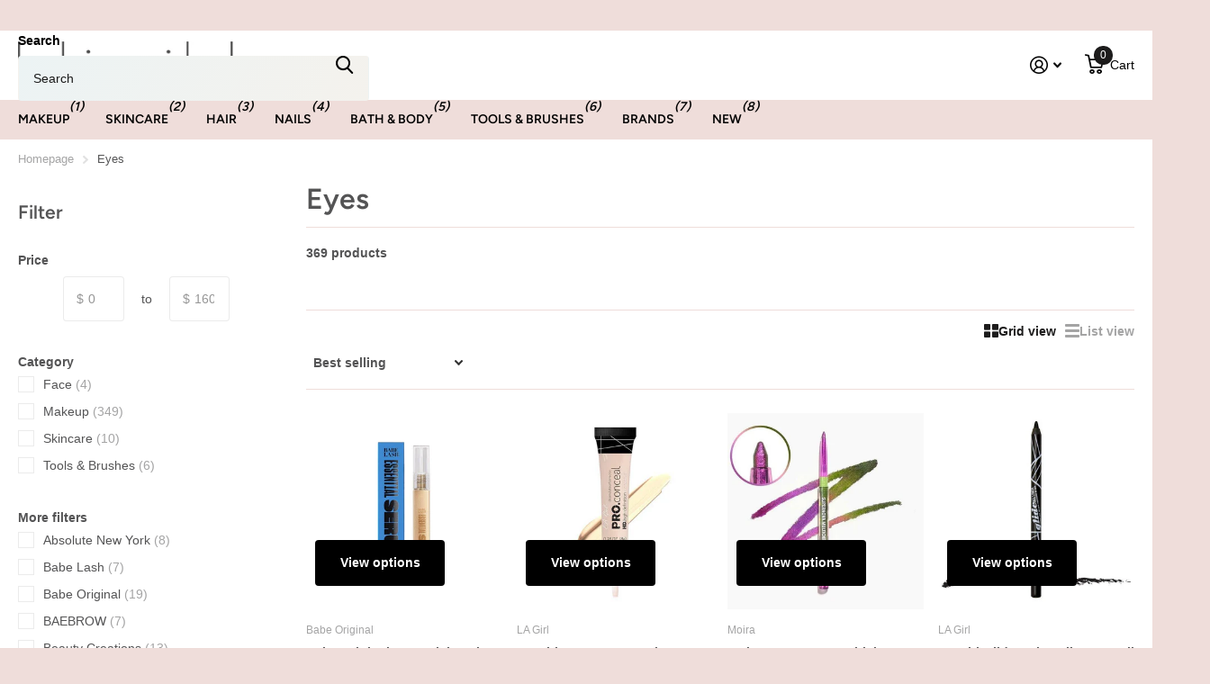

--- FILE ---
content_type: text/html; charset=utf-8
request_url: https://blissible.com/collections/eyes
body_size: 62511
content:
<!doctype html>
<html lang="en" data-theme="xtra" dir="ltr" class="no-js  ">
	<head>
<script src="https://sapi.negate.io/script//ZMZLdokY7Du6Q3+ZHeO1A==?shop=blissible-beauty.myshopify.com"></script>
      <!-- Google tag (gtag.js) -->
<script async src="https://www.googletagmanager.com/gtag/js?id=AW-995781437"></script>
<script>
  window.dataLayer = window.dataLayer || [];
  function gtag(){dataLayer.push(arguments);}
  gtag('js', new Date());

  gtag('config', 'AW-995781437');
</script>
      <!-- Google Tag Manager -->
<script>(function(w,d,s,l,i){w[l]=w[l]||[];w[l].push({'gtm.start':
new Date().getTime(),event:'gtm.js'});var f=d.getElementsByTagName(s)[0],
j=d.createElement(s),dl=l!='dataLayer'?'&l='+l:'';j.async=true;j.src=
'https://www.googletagmanager.com/gtm.js?id='+i+dl;f.parentNode.insertBefore(j,f);
})(window,document,'script','dataLayer','GTM-PTQXJCB');</script>
<!-- End Google Tag Manager -->
		<meta charset="utf-8">
		<meta http-equiv="x-ua-compatible" content="ie=edge">
		<title>Eyes &ndash; Blissible</title><meta name="description" content="Shop Eyes at Blissible."><meta name="theme-color" content="">
		<meta name="MobileOptimized" content="320">
		<meta name="HandheldFriendly" content="true">
		<meta name="viewport" content="width=device-width, initial-scale=1, minimum-scale=1, maximum-scale=5, viewport-fit=cover, shrink-to-fit=no">
		<meta name="format-detection" content="telephone=no">
		<meta name="msapplication-config" content="//blissible.com/cdn/shop/t/16/assets/browserconfig.xml?v=52024572095365081671739910999">
		<link rel="canonical" href="https://blissible.com/collections/eyes">
		<link rel="preconnect" href="https://fonts.shopifycdn.com" crossorigin><link rel="preload" as="style" href="//blissible.com/cdn/shop/t/16/assets/screen.css?v=135656790139123711451739910999">
		<link rel="preload" as="style" href="//blissible.com/cdn/shop/t/16/assets/theme-xtra.css?v=151944197409216201781739910999">
		<link rel="preload" as="style" href="//blissible.com/cdn/shop/t/16/assets/screen-settings.css?v=170182951109556895871759333723">
		
		<link rel="preload" as="font" href="//blissible.com/cdn/fonts/figtree/figtree_n6.9d1ea52bb49a0a86cfd1b0383d00f83d3fcc14de.woff2" type="font/woff2" crossorigin>
    
		<link rel="preload" as="font" href="//blissible.com/cdn/shop/t/16/assets/xtra.woff2?v=8976947910206883911739910999" crossorigin>
		<link href="//blissible.com/cdn/shop/t/16/assets/screen.css?v=135656790139123711451739910999" rel="stylesheet" type="text/css" media="screen" />
		<link href="//blissible.com/cdn/shop/t/16/assets/theme-xtra.css?v=151944197409216201781739910999" rel="stylesheet" type="text/css" media="screen" />
		<link href="//blissible.com/cdn/shop/t/16/assets/screen-settings.css?v=170182951109556895871759333723" rel="stylesheet" type="text/css" media="screen" />
		<noscript><link rel="stylesheet" href="//blissible.com/cdn/shop/t/16/assets/async-menu.css?v=87593870036311404951739910999"></noscript><link href="//blissible.com/cdn/shop/t/16/assets/page-collection.css?v=55264239306681062721739910999" rel="stylesheet" type="text/css" media="screen" />

<script>document.documentElement.classList.remove('no-js'); document.documentElement.classList.add('js');</script>
		<meta name="msapplication-config" content="//blissible.com/cdn/shop/t/16/assets/browserconfig.xml?v=52024572095365081671739910999">
<meta property="og:title" content="Eyes">
<meta property="og:type" content="product.group">
<meta property="og:description" content="Shop Eyes at Blissible.">
<meta property="og:site_name" content="Blissible">
<meta property="og:url" content="https://blissible.com/collections/eyes">



<meta name="twitter:title" content="Eyes">
<meta name="twitter:description" content="Shop Eyes at Blissible.">
<meta name="twitter:site" content="Blissible">


<script type="application/ld+json">
  [
    {
      "@context": "http://schema.org/",
      "@type": "Organization",
      "url": "https://blissible.com/collections/eyes",
      "name": "Blissible",
      "legalName": "Blissible",
      "description": "Shop Eyes at Blissible.","contactPoint": {
        "@type": "ContactPoint",
        "contactType": "Customer service",
        "telephone": "888-292-2220"
      },
      "address": {
        "@type": "PostalAddress",
        "streetAddress": "24416 Main Street, Unit 311",
        "addressLocality": "Carson",
        "postalCode": "90745",
        "addressCountry": "UNITED STATES"
      }
    },
    {
      "@context": "http://schema.org",
      "@type": "WebSite",
      "url": "https://blissible.com/collections/eyes",
      "name": "Blissible",
      "description": "Shop Eyes at Blissible.",
      "author": [
        {
          "@type": "Organization",
          "url": "https://www.someoneyouknow.online",
          "name": "Someoneyouknow",
          "address": {
            "@type": "PostalAddress",
            "streetAddress": "Wilhelminaplein 25",
            "addressLocality": "Eindhoven",
            "addressRegion": "NB",
            "postalCode": "5611 HG",
            "addressCountry": "NL"
          }
        }
      ]
    }
  ]
</script>

		<script>window.performance && window.performance.mark && window.performance.mark('shopify.content_for_header.start');</script><meta name="google-site-verification" content="Dt28hLx1JHSSksQ3RXJEEGuvXKdBQTyDbOW-nw9Es-s">
<meta id="shopify-digital-wallet" name="shopify-digital-wallet" content="/8706523215/digital_wallets/dialog">
<meta name="shopify-checkout-api-token" content="ef2520c5b502988bd1c31fab8198177d">
<meta id="in-context-paypal-metadata" data-shop-id="8706523215" data-venmo-supported="true" data-environment="production" data-locale="en_US" data-paypal-v4="true" data-currency="USD">
<link rel="alternate" type="application/atom+xml" title="Feed" href="/collections/eyes.atom" />
<link rel="next" href="/collections/eyes?page=2">
<link rel="alternate" type="application/json+oembed" href="https://blissible.com/collections/eyes.oembed">
<script async="async" src="/checkouts/internal/preloads.js?locale=en-US"></script>
<script id="shopify-features" type="application/json">{"accessToken":"ef2520c5b502988bd1c31fab8198177d","betas":["rich-media-storefront-analytics"],"domain":"blissible.com","predictiveSearch":true,"shopId":8706523215,"locale":"en"}</script>
<script>var Shopify = Shopify || {};
Shopify.shop = "blissible-beauty.myshopify.com";
Shopify.locale = "en";
Shopify.currency = {"active":"USD","rate":"1.0"};
Shopify.country = "US";
Shopify.theme = {"name":"[Navidium] Xtra","id":145485824228,"schema_name":"Xtra","schema_version":"4.3.0","theme_store_id":1609,"role":"main"};
Shopify.theme.handle = "null";
Shopify.theme.style = {"id":null,"handle":null};
Shopify.cdnHost = "blissible.com/cdn";
Shopify.routes = Shopify.routes || {};
Shopify.routes.root = "/";</script>
<script type="module">!function(o){(o.Shopify=o.Shopify||{}).modules=!0}(window);</script>
<script>!function(o){function n(){var o=[];function n(){o.push(Array.prototype.slice.apply(arguments))}return n.q=o,n}var t=o.Shopify=o.Shopify||{};t.loadFeatures=n(),t.autoloadFeatures=n()}(window);</script>
<script id="shop-js-analytics" type="application/json">{"pageType":"collection"}</script>
<script defer="defer" async type="module" src="//blissible.com/cdn/shopifycloud/shop-js/modules/v2/client.init-shop-cart-sync_C5BV16lS.en.esm.js"></script>
<script defer="defer" async type="module" src="//blissible.com/cdn/shopifycloud/shop-js/modules/v2/chunk.common_CygWptCX.esm.js"></script>
<script type="module">
  await import("//blissible.com/cdn/shopifycloud/shop-js/modules/v2/client.init-shop-cart-sync_C5BV16lS.en.esm.js");
await import("//blissible.com/cdn/shopifycloud/shop-js/modules/v2/chunk.common_CygWptCX.esm.js");

  window.Shopify.SignInWithShop?.initShopCartSync?.({"fedCMEnabled":true,"windoidEnabled":true});

</script>
<script>(function() {
  var isLoaded = false;
  function asyncLoad() {
    if (isLoaded) return;
    isLoaded = true;
    var urls = ["https:\/\/omnisnippet1.com\/platforms\/shopify.js?source=scriptTag\u0026v=2025-05-15T12\u0026shop=blissible-beauty.myshopify.com"];
    for (var i = 0; i < urls.length; i++) {
      var s = document.createElement('script');
      s.type = 'text/javascript';
      s.async = true;
      s.src = urls[i];
      var x = document.getElementsByTagName('script')[0];
      x.parentNode.insertBefore(s, x);
    }
  };
  if(window.attachEvent) {
    window.attachEvent('onload', asyncLoad);
  } else {
    window.addEventListener('load', asyncLoad, false);
  }
})();</script>
<script id="__st">var __st={"a":8706523215,"offset":-28800,"reqid":"014555ba-5ccc-4acc-8900-9790794fb77b-1768640235","pageurl":"blissible.com\/collections\/eyes","u":"bd7f1dc49b3a","p":"collection","rtyp":"collection","rid":439199334628};</script>
<script>window.ShopifyPaypalV4VisibilityTracking = true;</script>
<script id="captcha-bootstrap">!function(){'use strict';const t='contact',e='account',n='new_comment',o=[[t,t],['blogs',n],['comments',n],[t,'customer']],c=[[e,'customer_login'],[e,'guest_login'],[e,'recover_customer_password'],[e,'create_customer']],r=t=>t.map((([t,e])=>`form[action*='/${t}']:not([data-nocaptcha='true']) input[name='form_type'][value='${e}']`)).join(','),a=t=>()=>t?[...document.querySelectorAll(t)].map((t=>t.form)):[];function s(){const t=[...o],e=r(t);return a(e)}const i='password',u='form_key',d=['recaptcha-v3-token','g-recaptcha-response','h-captcha-response',i],f=()=>{try{return window.sessionStorage}catch{return}},m='__shopify_v',_=t=>t.elements[u];function p(t,e,n=!1){try{const o=window.sessionStorage,c=JSON.parse(o.getItem(e)),{data:r}=function(t){const{data:e,action:n}=t;return t[m]||n?{data:e,action:n}:{data:t,action:n}}(c);for(const[e,n]of Object.entries(r))t.elements[e]&&(t.elements[e].value=n);n&&o.removeItem(e)}catch(o){console.error('form repopulation failed',{error:o})}}const l='form_type',E='cptcha';function T(t){t.dataset[E]=!0}const w=window,h=w.document,L='Shopify',v='ce_forms',y='captcha';let A=!1;((t,e)=>{const n=(g='f06e6c50-85a8-45c8-87d0-21a2b65856fe',I='https://cdn.shopify.com/shopifycloud/storefront-forms-hcaptcha/ce_storefront_forms_captcha_hcaptcha.v1.5.2.iife.js',D={infoText:'Protected by hCaptcha',privacyText:'Privacy',termsText:'Terms'},(t,e,n)=>{const o=w[L][v],c=o.bindForm;if(c)return c(t,g,e,D).then(n);var r;o.q.push([[t,g,e,D],n]),r=I,A||(h.body.append(Object.assign(h.createElement('script'),{id:'captcha-provider',async:!0,src:r})),A=!0)});var g,I,D;w[L]=w[L]||{},w[L][v]=w[L][v]||{},w[L][v].q=[],w[L][y]=w[L][y]||{},w[L][y].protect=function(t,e){n(t,void 0,e),T(t)},Object.freeze(w[L][y]),function(t,e,n,w,h,L){const[v,y,A,g]=function(t,e,n){const i=e?o:[],u=t?c:[],d=[...i,...u],f=r(d),m=r(i),_=r(d.filter((([t,e])=>n.includes(e))));return[a(f),a(m),a(_),s()]}(w,h,L),I=t=>{const e=t.target;return e instanceof HTMLFormElement?e:e&&e.form},D=t=>v().includes(t);t.addEventListener('submit',(t=>{const e=I(t);if(!e)return;const n=D(e)&&!e.dataset.hcaptchaBound&&!e.dataset.recaptchaBound,o=_(e),c=g().includes(e)&&(!o||!o.value);(n||c)&&t.preventDefault(),c&&!n&&(function(t){try{if(!f())return;!function(t){const e=f();if(!e)return;const n=_(t);if(!n)return;const o=n.value;o&&e.removeItem(o)}(t);const e=Array.from(Array(32),(()=>Math.random().toString(36)[2])).join('');!function(t,e){_(t)||t.append(Object.assign(document.createElement('input'),{type:'hidden',name:u})),t.elements[u].value=e}(t,e),function(t,e){const n=f();if(!n)return;const o=[...t.querySelectorAll(`input[type='${i}']`)].map((({name:t})=>t)),c=[...d,...o],r={};for(const[a,s]of new FormData(t).entries())c.includes(a)||(r[a]=s);n.setItem(e,JSON.stringify({[m]:1,action:t.action,data:r}))}(t,e)}catch(e){console.error('failed to persist form',e)}}(e),e.submit())}));const S=(t,e)=>{t&&!t.dataset[E]&&(n(t,e.some((e=>e===t))),T(t))};for(const o of['focusin','change'])t.addEventListener(o,(t=>{const e=I(t);D(e)&&S(e,y())}));const B=e.get('form_key'),M=e.get(l),P=B&&M;t.addEventListener('DOMContentLoaded',(()=>{const t=y();if(P)for(const e of t)e.elements[l].value===M&&p(e,B);[...new Set([...A(),...v().filter((t=>'true'===t.dataset.shopifyCaptcha))])].forEach((e=>S(e,t)))}))}(h,new URLSearchParams(w.location.search),n,t,e,['guest_login'])})(!0,!0)}();</script>
<script integrity="sha256-4kQ18oKyAcykRKYeNunJcIwy7WH5gtpwJnB7kiuLZ1E=" data-source-attribution="shopify.loadfeatures" defer="defer" src="//blissible.com/cdn/shopifycloud/storefront/assets/storefront/load_feature-a0a9edcb.js" crossorigin="anonymous"></script>
<script data-source-attribution="shopify.dynamic_checkout.dynamic.init">var Shopify=Shopify||{};Shopify.PaymentButton=Shopify.PaymentButton||{isStorefrontPortableWallets:!0,init:function(){window.Shopify.PaymentButton.init=function(){};var t=document.createElement("script");t.src="https://blissible.com/cdn/shopifycloud/portable-wallets/latest/portable-wallets.en.js",t.type="module",document.head.appendChild(t)}};
</script>
<script data-source-attribution="shopify.dynamic_checkout.buyer_consent">
  function portableWalletsHideBuyerConsent(e){var t=document.getElementById("shopify-buyer-consent"),n=document.getElementById("shopify-subscription-policy-button");t&&n&&(t.classList.add("hidden"),t.setAttribute("aria-hidden","true"),n.removeEventListener("click",e))}function portableWalletsShowBuyerConsent(e){var t=document.getElementById("shopify-buyer-consent"),n=document.getElementById("shopify-subscription-policy-button");t&&n&&(t.classList.remove("hidden"),t.removeAttribute("aria-hidden"),n.addEventListener("click",e))}window.Shopify?.PaymentButton&&(window.Shopify.PaymentButton.hideBuyerConsent=portableWalletsHideBuyerConsent,window.Shopify.PaymentButton.showBuyerConsent=portableWalletsShowBuyerConsent);
</script>
<script data-source-attribution="shopify.dynamic_checkout.cart.bootstrap">document.addEventListener("DOMContentLoaded",(function(){function t(){return document.querySelector("shopify-accelerated-checkout-cart, shopify-accelerated-checkout")}if(t())Shopify.PaymentButton.init();else{new MutationObserver((function(e,n){t()&&(Shopify.PaymentButton.init(),n.disconnect())})).observe(document.body,{childList:!0,subtree:!0})}}));
</script>
<link id="shopify-accelerated-checkout-styles" rel="stylesheet" media="screen" href="https://blissible.com/cdn/shopifycloud/portable-wallets/latest/accelerated-checkout-backwards-compat.css" crossorigin="anonymous">
<style id="shopify-accelerated-checkout-cart">
        #shopify-buyer-consent {
  margin-top: 1em;
  display: inline-block;
  width: 100%;
}

#shopify-buyer-consent.hidden {
  display: none;
}

#shopify-subscription-policy-button {
  background: none;
  border: none;
  padding: 0;
  text-decoration: underline;
  font-size: inherit;
  cursor: pointer;
}

#shopify-subscription-policy-button::before {
  box-shadow: none;
}

      </style>

<script>window.performance && window.performance.mark && window.performance.mark('shopify.content_for_header.end');</script>
		
	<link href="https://monorail-edge.shopifysvc.com" rel="dns-prefetch">
<script>(function(){if ("sendBeacon" in navigator && "performance" in window) {try {var session_token_from_headers = performance.getEntriesByType('navigation')[0].serverTiming.find(x => x.name == '_s').description;} catch {var session_token_from_headers = undefined;}var session_cookie_matches = document.cookie.match(/_shopify_s=([^;]*)/);var session_token_from_cookie = session_cookie_matches && session_cookie_matches.length === 2 ? session_cookie_matches[1] : "";var session_token = session_token_from_headers || session_token_from_cookie || "";function handle_abandonment_event(e) {var entries = performance.getEntries().filter(function(entry) {return /monorail-edge.shopifysvc.com/.test(entry.name);});if (!window.abandonment_tracked && entries.length === 0) {window.abandonment_tracked = true;var currentMs = Date.now();var navigation_start = performance.timing.navigationStart;var payload = {shop_id: 8706523215,url: window.location.href,navigation_start,duration: currentMs - navigation_start,session_token,page_type: "collection"};window.navigator.sendBeacon("https://monorail-edge.shopifysvc.com/v1/produce", JSON.stringify({schema_id: "online_store_buyer_site_abandonment/1.1",payload: payload,metadata: {event_created_at_ms: currentMs,event_sent_at_ms: currentMs}}));}}window.addEventListener('pagehide', handle_abandonment_event);}}());</script>
<script id="web-pixels-manager-setup">(function e(e,d,r,n,o){if(void 0===o&&(o={}),!Boolean(null===(a=null===(i=window.Shopify)||void 0===i?void 0:i.analytics)||void 0===a?void 0:a.replayQueue)){var i,a;window.Shopify=window.Shopify||{};var t=window.Shopify;t.analytics=t.analytics||{};var s=t.analytics;s.replayQueue=[],s.publish=function(e,d,r){return s.replayQueue.push([e,d,r]),!0};try{self.performance.mark("wpm:start")}catch(e){}var l=function(){var e={modern:/Edge?\/(1{2}[4-9]|1[2-9]\d|[2-9]\d{2}|\d{4,})\.\d+(\.\d+|)|Firefox\/(1{2}[4-9]|1[2-9]\d|[2-9]\d{2}|\d{4,})\.\d+(\.\d+|)|Chrom(ium|e)\/(9{2}|\d{3,})\.\d+(\.\d+|)|(Maci|X1{2}).+ Version\/(15\.\d+|(1[6-9]|[2-9]\d|\d{3,})\.\d+)([,.]\d+|)( \(\w+\)|)( Mobile\/\w+|) Safari\/|Chrome.+OPR\/(9{2}|\d{3,})\.\d+\.\d+|(CPU[ +]OS|iPhone[ +]OS|CPU[ +]iPhone|CPU IPhone OS|CPU iPad OS)[ +]+(15[._]\d+|(1[6-9]|[2-9]\d|\d{3,})[._]\d+)([._]\d+|)|Android:?[ /-](13[3-9]|1[4-9]\d|[2-9]\d{2}|\d{4,})(\.\d+|)(\.\d+|)|Android.+Firefox\/(13[5-9]|1[4-9]\d|[2-9]\d{2}|\d{4,})\.\d+(\.\d+|)|Android.+Chrom(ium|e)\/(13[3-9]|1[4-9]\d|[2-9]\d{2}|\d{4,})\.\d+(\.\d+|)|SamsungBrowser\/([2-9]\d|\d{3,})\.\d+/,legacy:/Edge?\/(1[6-9]|[2-9]\d|\d{3,})\.\d+(\.\d+|)|Firefox\/(5[4-9]|[6-9]\d|\d{3,})\.\d+(\.\d+|)|Chrom(ium|e)\/(5[1-9]|[6-9]\d|\d{3,})\.\d+(\.\d+|)([\d.]+$|.*Safari\/(?![\d.]+ Edge\/[\d.]+$))|(Maci|X1{2}).+ Version\/(10\.\d+|(1[1-9]|[2-9]\d|\d{3,})\.\d+)([,.]\d+|)( \(\w+\)|)( Mobile\/\w+|) Safari\/|Chrome.+OPR\/(3[89]|[4-9]\d|\d{3,})\.\d+\.\d+|(CPU[ +]OS|iPhone[ +]OS|CPU[ +]iPhone|CPU IPhone OS|CPU iPad OS)[ +]+(10[._]\d+|(1[1-9]|[2-9]\d|\d{3,})[._]\d+)([._]\d+|)|Android:?[ /-](13[3-9]|1[4-9]\d|[2-9]\d{2}|\d{4,})(\.\d+|)(\.\d+|)|Mobile Safari.+OPR\/([89]\d|\d{3,})\.\d+\.\d+|Android.+Firefox\/(13[5-9]|1[4-9]\d|[2-9]\d{2}|\d{4,})\.\d+(\.\d+|)|Android.+Chrom(ium|e)\/(13[3-9]|1[4-9]\d|[2-9]\d{2}|\d{4,})\.\d+(\.\d+|)|Android.+(UC? ?Browser|UCWEB|U3)[ /]?(15\.([5-9]|\d{2,})|(1[6-9]|[2-9]\d|\d{3,})\.\d+)\.\d+|SamsungBrowser\/(5\.\d+|([6-9]|\d{2,})\.\d+)|Android.+MQ{2}Browser\/(14(\.(9|\d{2,})|)|(1[5-9]|[2-9]\d|\d{3,})(\.\d+|))(\.\d+|)|K[Aa][Ii]OS\/(3\.\d+|([4-9]|\d{2,})\.\d+)(\.\d+|)/},d=e.modern,r=e.legacy,n=navigator.userAgent;return n.match(d)?"modern":n.match(r)?"legacy":"unknown"}(),u="modern"===l?"modern":"legacy",c=(null!=n?n:{modern:"",legacy:""})[u],f=function(e){return[e.baseUrl,"/wpm","/b",e.hashVersion,"modern"===e.buildTarget?"m":"l",".js"].join("")}({baseUrl:d,hashVersion:r,buildTarget:u}),m=function(e){var d=e.version,r=e.bundleTarget,n=e.surface,o=e.pageUrl,i=e.monorailEndpoint;return{emit:function(e){var a=e.status,t=e.errorMsg,s=(new Date).getTime(),l=JSON.stringify({metadata:{event_sent_at_ms:s},events:[{schema_id:"web_pixels_manager_load/3.1",payload:{version:d,bundle_target:r,page_url:o,status:a,surface:n,error_msg:t},metadata:{event_created_at_ms:s}}]});if(!i)return console&&console.warn&&console.warn("[Web Pixels Manager] No Monorail endpoint provided, skipping logging."),!1;try{return self.navigator.sendBeacon.bind(self.navigator)(i,l)}catch(e){}var u=new XMLHttpRequest;try{return u.open("POST",i,!0),u.setRequestHeader("Content-Type","text/plain"),u.send(l),!0}catch(e){return console&&console.warn&&console.warn("[Web Pixels Manager] Got an unhandled error while logging to Monorail."),!1}}}}({version:r,bundleTarget:l,surface:e.surface,pageUrl:self.location.href,monorailEndpoint:e.monorailEndpoint});try{o.browserTarget=l,function(e){var d=e.src,r=e.async,n=void 0===r||r,o=e.onload,i=e.onerror,a=e.sri,t=e.scriptDataAttributes,s=void 0===t?{}:t,l=document.createElement("script"),u=document.querySelector("head"),c=document.querySelector("body");if(l.async=n,l.src=d,a&&(l.integrity=a,l.crossOrigin="anonymous"),s)for(var f in s)if(Object.prototype.hasOwnProperty.call(s,f))try{l.dataset[f]=s[f]}catch(e){}if(o&&l.addEventListener("load",o),i&&l.addEventListener("error",i),u)u.appendChild(l);else{if(!c)throw new Error("Did not find a head or body element to append the script");c.appendChild(l)}}({src:f,async:!0,onload:function(){if(!function(){var e,d;return Boolean(null===(d=null===(e=window.Shopify)||void 0===e?void 0:e.analytics)||void 0===d?void 0:d.initialized)}()){var d=window.webPixelsManager.init(e)||void 0;if(d){var r=window.Shopify.analytics;r.replayQueue.forEach((function(e){var r=e[0],n=e[1],o=e[2];d.publishCustomEvent(r,n,o)})),r.replayQueue=[],r.publish=d.publishCustomEvent,r.visitor=d.visitor,r.initialized=!0}}},onerror:function(){return m.emit({status:"failed",errorMsg:"".concat(f," has failed to load")})},sri:function(e){var d=/^sha384-[A-Za-z0-9+/=]+$/;return"string"==typeof e&&d.test(e)}(c)?c:"",scriptDataAttributes:o}),m.emit({status:"loading"})}catch(e){m.emit({status:"failed",errorMsg:(null==e?void 0:e.message)||"Unknown error"})}}})({shopId: 8706523215,storefrontBaseUrl: "https://blissible.com",extensionsBaseUrl: "https://extensions.shopifycdn.com/cdn/shopifycloud/web-pixels-manager",monorailEndpoint: "https://monorail-edge.shopifysvc.com/unstable/produce_batch",surface: "storefront-renderer",enabledBetaFlags: ["2dca8a86"],webPixelsConfigList: [{"id":"789545188","configuration":"{\"campaignID\":\"35098\",\"externalExecutionURL\":\"https:\/\/engine.saasler.com\/api\/v1\/webhook_executions\/b42b2f185c834aa97a40efcd27b95980\"}","eventPayloadVersion":"v1","runtimeContext":"STRICT","scriptVersion":"d289952681696d6386fe08be0081117b","type":"APP","apiClientId":3546795,"privacyPurposes":[],"dataSharingAdjustments":{"protectedCustomerApprovalScopes":["read_customer_email","read_customer_personal_data"]}},{"id":"370933988","configuration":"{\"config\":\"{\\\"pixel_id\\\":\\\"G-VLLL2T8881\\\",\\\"target_country\\\":\\\"US\\\",\\\"gtag_events\\\":[{\\\"type\\\":\\\"begin_checkout\\\",\\\"action_label\\\":\\\"G-VLLL2T8881\\\"},{\\\"type\\\":\\\"search\\\",\\\"action_label\\\":\\\"G-VLLL2T8881\\\"},{\\\"type\\\":\\\"view_item\\\",\\\"action_label\\\":[\\\"G-VLLL2T8881\\\",\\\"MC-1FF1ZF6RKW\\\"]},{\\\"type\\\":\\\"purchase\\\",\\\"action_label\\\":[\\\"G-VLLL2T8881\\\",\\\"MC-1FF1ZF6RKW\\\"]},{\\\"type\\\":\\\"page_view\\\",\\\"action_label\\\":[\\\"G-VLLL2T8881\\\",\\\"MC-1FF1ZF6RKW\\\"]},{\\\"type\\\":\\\"add_payment_info\\\",\\\"action_label\\\":\\\"G-VLLL2T8881\\\"},{\\\"type\\\":\\\"add_to_cart\\\",\\\"action_label\\\":\\\"G-VLLL2T8881\\\"}],\\\"enable_monitoring_mode\\\":false}\"}","eventPayloadVersion":"v1","runtimeContext":"OPEN","scriptVersion":"b2a88bafab3e21179ed38636efcd8a93","type":"APP","apiClientId":1780363,"privacyPurposes":[],"dataSharingAdjustments":{"protectedCustomerApprovalScopes":["read_customer_address","read_customer_email","read_customer_name","read_customer_personal_data","read_customer_phone"]}},{"id":"233636068","configuration":"{\"apiURL\":\"https:\/\/api.omnisend.com\",\"appURL\":\"https:\/\/app.omnisend.com\",\"brandID\":\"66900fd1aba2c947d003e0ce\",\"trackingURL\":\"https:\/\/wt.omnisendlink.com\"}","eventPayloadVersion":"v1","runtimeContext":"STRICT","scriptVersion":"aa9feb15e63a302383aa48b053211bbb","type":"APP","apiClientId":186001,"privacyPurposes":["ANALYTICS","MARKETING","SALE_OF_DATA"],"dataSharingAdjustments":{"protectedCustomerApprovalScopes":["read_customer_address","read_customer_email","read_customer_name","read_customer_personal_data","read_customer_phone"]}},{"id":"24805604","eventPayloadVersion":"1","runtimeContext":"LAX","scriptVersion":"3","type":"CUSTOM","privacyPurposes":["ANALYTICS","MARKETING","SALE_OF_DATA"],"name":"Adwords Purchase Conversion"},{"id":"shopify-app-pixel","configuration":"{}","eventPayloadVersion":"v1","runtimeContext":"STRICT","scriptVersion":"0450","apiClientId":"shopify-pixel","type":"APP","privacyPurposes":["ANALYTICS","MARKETING"]},{"id":"shopify-custom-pixel","eventPayloadVersion":"v1","runtimeContext":"LAX","scriptVersion":"0450","apiClientId":"shopify-pixel","type":"CUSTOM","privacyPurposes":["ANALYTICS","MARKETING"]}],isMerchantRequest: false,initData: {"shop":{"name":"Blissible","paymentSettings":{"currencyCode":"USD"},"myshopifyDomain":"blissible-beauty.myshopify.com","countryCode":"US","storefrontUrl":"https:\/\/blissible.com"},"customer":null,"cart":null,"checkout":null,"productVariants":[],"purchasingCompany":null},},"https://blissible.com/cdn","fcfee988w5aeb613cpc8e4bc33m6693e112",{"modern":"","legacy":""},{"shopId":"8706523215","storefrontBaseUrl":"https:\/\/blissible.com","extensionBaseUrl":"https:\/\/extensions.shopifycdn.com\/cdn\/shopifycloud\/web-pixels-manager","surface":"storefront-renderer","enabledBetaFlags":"[\"2dca8a86\"]","isMerchantRequest":"false","hashVersion":"fcfee988w5aeb613cpc8e4bc33m6693e112","publish":"custom","events":"[[\"page_viewed\",{}],[\"collection_viewed\",{\"collection\":{\"id\":\"439199334628\",\"title\":\"Eyes\",\"productVariants\":[{\"price\":{\"amount\":89.0,\"currencyCode\":\"USD\"},\"product\":{\"title\":\"Babe Original Essential Lash Serum\",\"vendor\":\"Babe Original\",\"id\":\"8433649352932\",\"untranslatedTitle\":\"Babe Original Essential Lash Serum\",\"url\":\"\/products\/babe-lash-essential-serum\",\"type\":\"Makeup\"},\"id\":\"45361040195812\",\"image\":{\"src\":\"\/\/blissible.com\/cdn\/shop\/files\/babe-lash-eyelash-serum-4ml-new.jpg?v=1755624554\"},\"sku\":\"83604\",\"title\":\"6 Month Supply\",\"untranslatedTitle\":\"6 Month Supply\"},{\"price\":{\"amount\":4.5,\"currencyCode\":\"USD\"},\"product\":{\"title\":\"LA Girl HD Pro Conceal\",\"vendor\":\"LA Girl\",\"id\":\"8433783570660\",\"untranslatedTitle\":\"LA Girl HD Pro Conceal\",\"url\":\"\/products\/la-girl-hd-pro-conceal\",\"type\":\"Makeup\"},\"id\":\"45361369448676\",\"image\":{\"src\":\"\/\/blissible.com\/cdn\/shop\/files\/lag-hd-pro-concealer-gc969-porcelain.jpg?v=1755623357\"},\"sku\":\"GC969\",\"title\":\"GC969 Porcelain\",\"untranslatedTitle\":\"GC969 Porcelain\"},{\"price\":{\"amount\":5.95,\"currencyCode\":\"USD\"},\"product\":{\"title\":\"Moira Supernova Multichrome Gel Liner\",\"vendor\":\"Moira\",\"id\":\"8433813913828\",\"untranslatedTitle\":\"Moira Supernova Multichrome Gel Liner\",\"url\":\"\/products\/moira-supernova-multichrome-gel-liner\",\"type\":\"Makeup\"},\"id\":\"45361475322084\",\"image\":{\"src\":\"\/\/blissible.com\/cdn\/shop\/files\/MoiraSupernovaMultichromeGelLiner01Atlas_5d0d366d-0d27-4d94-aafa-22f0d56eaaa8.jpg?v=1755622947\"},\"sku\":\"SMGL001\",\"title\":\"SMGL001 Atlas\",\"untranslatedTitle\":\"SMGL001 Atlas\"},{\"price\":{\"amount\":3.95,\"currencyCode\":\"USD\"},\"product\":{\"title\":\"LA Girl Glide Gel Eyeliner Pencil Im\",\"vendor\":\"LA Girl\",\"id\":\"8433784652004\",\"untranslatedTitle\":\"LA Girl Glide Gel Eyeliner Pencil Im\",\"url\":\"\/products\/la-girl-glide-gel-eyeliner-pencil\",\"type\":\"Makeup\"},\"id\":\"45361377706212\",\"image\":{\"src\":\"\/\/blissible.com\/cdn\/shop\/files\/la-girl-glide-gp351.jpg?v=1755623337\"},\"sku\":\"GP631\",\"title\":\"GP 351 Very Black\",\"untranslatedTitle\":\"GP 351 Very Black\"},{\"price\":{\"amount\":8.95,\"currencyCode\":\"USD\"},\"product\":{\"title\":\"L'Oréal Paris Voluminous Smoldering Eyeliner - 645 Black\",\"vendor\":\"L'Oréal Paris\",\"id\":\"8433782718692\",\"untranslatedTitle\":\"L'Oréal Paris Voluminous Smoldering Eyeliner - 645 Black\",\"url\":\"\/products\/loreal-paris-voluminous-smoldering-eyeliner-645-black\",\"type\":\"Makeup\"},\"id\":\"45361365680356\",\"image\":{\"src\":\"\/\/blissible.com\/cdn\/shop\/files\/voluminous-smoldering-eyeliner-by-loreal-paris-1.jpg?v=1755623374\"},\"sku\":\"20700\",\"title\":\"Default Title\",\"untranslatedTitle\":\"Default Title\"},{\"price\":{\"amount\":5.95,\"currencyCode\":\"USD\"},\"product\":{\"title\":\"LA Girl Eye Lux Eyeshadow\",\"vendor\":\"LA Girl\",\"id\":\"8433785340132\",\"untranslatedTitle\":\"LA Girl Eye Lux Eyeshadow\",\"url\":\"\/products\/la-girl-eye-lux-eyeshadow\",\"type\":\"Makeup\"},\"id\":\"45361381146852\",\"image\":{\"src\":\"\/\/blissible.com\/cdn\/shop\/files\/GES461_prod_img_698x_c3ef23c8-69f4-43d5-95a4-ba2d235f8220.webp?v=1755623328\"},\"sku\":\"Harmonize - GES461\",\"title\":\"Harmonize - GES461\",\"untranslatedTitle\":\"Harmonize - GES461\"},{\"price\":{\"amount\":23.0,\"currencyCode\":\"USD\"},\"product\":{\"title\":\"Kara Electric Disco Pressed Glitter Palette\",\"vendor\":\"Kara\",\"id\":\"8597043609828\",\"untranslatedTitle\":\"Kara Electric Disco Pressed Glitter Palette\",\"url\":\"\/products\/kara-electric-disco-pressed-glitter-palette\",\"type\":\"Makeup\"},\"id\":\"46083031924964\",\"image\":{\"src\":\"\/\/blissible.com\/cdn\/shop\/files\/KaraElectricDiscoPressedGlitterPalette.jpg?v=1755619558\"},\"sku\":\"80731\",\"title\":\"Default Title\",\"untranslatedTitle\":\"Default Title\"},{\"price\":{\"amount\":5.95,\"currencyCode\":\"USD\"},\"product\":{\"title\":\"LA Girl Brow Bestie Triangular Auto Pencil\",\"vendor\":\"LA Girl\",\"id\":\"8433789632740\",\"untranslatedTitle\":\"LA Girl Brow Bestie Triangular Auto Pencil\",\"url\":\"\/products\/la-girl-brow-bestie-triangular-auto-pencil\",\"type\":\"Makeup\"},\"id\":\"45361396416740\",\"image\":{\"src\":\"\/\/blissible.com\/cdn\/shop\/files\/la-girl-brow-bestie-triangular-auto-pencil-gbp371.jpg?v=1755623264\"},\"sku\":\"GBP371\",\"title\":\"GBP371 Dark Blonde\",\"untranslatedTitle\":\"GBP371 Dark Blonde\"},{\"price\":{\"amount\":7.95,\"currencyCode\":\"USD\"},\"product\":{\"title\":\"Beauty Creations Lengthening Mascara\",\"vendor\":\"Beauty Creations\",\"id\":\"8433678352612\",\"untranslatedTitle\":\"Beauty Creations Lengthening Mascara\",\"url\":\"\/products\/beauty-creations-lengthening-mascara\",\"type\":\"Makeup\"},\"id\":\"45361082761444\",\"image\":{\"src\":\"\/\/blissible.com\/cdn\/shop\/files\/BeautyCreationsLengtheningMascara.jpg?v=1755624390\"},\"sku\":\"EM01 85348\",\"title\":\"Default Title\",\"untranslatedTitle\":\"Default Title\"},{\"price\":{\"amount\":89.0,\"currencyCode\":\"USD\"},\"product\":{\"title\":\"Babe Original Essential Lash Serum\",\"vendor\":\"Babe Original\",\"id\":\"8607298355428\",\"untranslatedTitle\":\"Babe Original Essential Lash Serum\",\"url\":\"\/products\/babe-lash-essential-serum-1\",\"type\":\"Makeup\"},\"id\":\"46143377604836\",\"image\":{\"src\":\"\/\/blissible.com\/cdn\/shop\/files\/babe-lash-eyelash-serum-4ml-new_a9dcc2c6-9f1b-4aaf-969a-3c684ec59cc8.jpg?v=1755619363\"},\"sku\":\"83604\",\"title\":\"6 Month Supply\",\"untranslatedTitle\":\"6 Month Supply\"},{\"price\":{\"amount\":6.95,\"currencyCode\":\"USD\"},\"product\":{\"title\":\"Moira Lucent Cream Shadow\",\"vendor\":\"Moira\",\"id\":\"8433805263076\",\"untranslatedTitle\":\"Moira Lucent Cream Shadow\",\"url\":\"\/products\/moira-lucent-cream-shadow\",\"type\":\"Makeup\"},\"id\":\"45361440719076\",\"image\":{\"src\":\"\/\/blissible.com\/cdn\/shop\/files\/lcs-01-milky-way-moira-beauty.jpg?v=1755623093\"},\"sku\":\"LCS001\",\"title\":\"Milky Way - LCS001\",\"untranslatedTitle\":\"Milky Way - LCS001\"},{\"price\":{\"amount\":3.95,\"currencyCode\":\"USD\"},\"product\":{\"title\":\"LA Girl Perfect Precision Eyeliner Pencil\",\"vendor\":\"LA Girl\",\"id\":\"8433789010148\",\"untranslatedTitle\":\"LA Girl Perfect Precision Eyeliner Pencil\",\"url\":\"\/products\/la-girl-perfect-precision-eyeliner-pencil\",\"type\":\"Makeup\"},\"id\":\"45361394057444\",\"image\":{\"src\":\"\/\/blissible.com\/cdn\/shop\/files\/la-girl-precision-eyeliner-gp701.jpg?v=1755623275\"},\"sku\":\"GP701 Black\",\"title\":\"GP701 Black\",\"untranslatedTitle\":\"GP701 Black\"},{\"price\":{\"amount\":3.99,\"currencyCode\":\"USD\"},\"product\":{\"title\":\"Italia Deluxe Perfect Eyeliner Waterproof Matte Black\",\"vendor\":\"Italia Deluxe\",\"id\":\"8433768759524\",\"untranslatedTitle\":\"Italia Deluxe Perfect Eyeliner Waterproof Matte Black\",\"url\":\"\/products\/italia-deluxe-perfect-eyeliner-waterproof-matte-black\",\"type\":\"Makeup\"},\"id\":\"45361341268196\",\"image\":{\"src\":\"\/\/blissible.com\/cdn\/shop\/files\/ItaliaDeluxePerfectEyelinerWaterproofMatteBlack.jpg?v=1755623424\"},\"sku\":\"2304\",\"title\":\"Default Title\",\"untranslatedTitle\":\"Default Title\"},{\"price\":{\"amount\":2.95,\"currencyCode\":\"USD\"},\"product\":{\"title\":\"LA Girl Eyeliner Pencil\",\"vendor\":\"LA Girl\",\"id\":\"8433789173988\",\"untranslatedTitle\":\"LA Girl Eyeliner Pencil\",\"url\":\"\/products\/la-girl-eyeliner-pencil\",\"type\":\"Makeup\"},\"id\":\"45361395040484\",\"image\":{\"src\":\"\/\/blissible.com\/cdn\/shop\/files\/la-girl-eyeliner-pencil-gp601_f39d904b-5cd8-4534-89a0-e978c294ccef.jpg?v=1755623271\"},\"sku\":\"GP601 Black\",\"title\":\"GP601 Black\",\"untranslatedTitle\":\"GP601 Black\"},{\"price\":{\"amount\":8.99,\"currencyCode\":\"USD\"},\"product\":{\"title\":\"Absolute New York Insanely Black Micro Angled Tip Eyeliner\",\"vendor\":\"Absolute New York\",\"id\":\"8433604788452\",\"untranslatedTitle\":\"Absolute New York Insanely Black Micro Angled Tip Eyeliner\",\"url\":\"\/products\/absolute-new-york-insanely-black-micro-angled-tip-eyeliner\",\"type\":\"Makeup\"},\"id\":\"45360982065380\",\"image\":{\"src\":\"\/\/blissible.com\/cdn\/shop\/files\/AbsoluteNewYorkInsanelyBlackMicroAngledTipEyeliner.jpg?v=1755624792\"},\"sku\":\"MELL03\",\"title\":\"Default Title\",\"untranslatedTitle\":\"Default Title\"},{\"price\":{\"amount\":4.99,\"currencyCode\":\"USD\"},\"product\":{\"title\":\"Absolute New York Black Out 24 HR Eyeliner\",\"vendor\":\"Absolute New York\",\"id\":\"8433604067556\",\"untranslatedTitle\":\"Absolute New York Black Out 24 HR Eyeliner\",\"url\":\"\/products\/absolute-new-york-black-out-24-hr-eyeliner\",\"type\":\"Makeup\"},\"id\":\"45360981246180\",\"image\":{\"src\":\"\/\/blissible.com\/cdn\/shop\/files\/BlackOut24HREyelinerbyAbsoluteNewYork.jpg?v=1755624794\"},\"sku\":\"MEBL12\",\"title\":\"Default Title\",\"untranslatedTitle\":\"Default Title\"},{\"price\":{\"amount\":20.0,\"currencyCode\":\"USD\"},\"product\":{\"title\":\"KimChi Chic Donut Collection\",\"vendor\":\"KimChi Chic\",\"id\":\"8466611732708\",\"untranslatedTitle\":\"KimChi Chic Donut Collection\",\"url\":\"\/products\/kimchi-chic-donut-collection\",\"type\":\"Makeup\"},\"id\":\"45459679707364\",\"image\":{\"src\":\"\/\/blissible.com\/cdn\/shop\/files\/kimchi-chic-donut-collection-1_1eb9737b-75ac-4425-9781-9ca2c91fb370.jpg?v=1755621515\"},\"sku\":\"DC-01\",\"title\":\"Rainbow Sprinkles\",\"untranslatedTitle\":\"Rainbow Sprinkles\"},{\"price\":{\"amount\":5.0,\"currencyCode\":\"USD\"},\"product\":{\"title\":\"Moira Eye Exposure Pencil\",\"vendor\":\"Moira\",\"id\":\"8433824334052\",\"untranslatedTitle\":\"Moira Eye Exposure Pencil\",\"url\":\"\/products\/moira-eye-exposure-pencil\",\"type\":\"Makeup\"},\"id\":\"45361492328676\",\"image\":{\"src\":\"\/\/blissible.com\/cdn\/shop\/files\/moira-eye-exposure-pencil-eyp001.jpg?v=1755622880\"},\"sku\":\"EYP001\",\"title\":\"Black - EYP001\",\"untranslatedTitle\":\"Black - EYP001\"},{\"price\":{\"amount\":49.0,\"currencyCode\":\"USD\"},\"product\":{\"title\":\"Lashfood Eyelash Enhancing Serum, 2.5 Month Supply\",\"vendor\":\"Lashfood\",\"id\":\"8433794056420\",\"untranslatedTitle\":\"Lashfood Eyelash Enhancing Serum, 2.5 Month Supply\",\"url\":\"\/products\/lashfood-eyelash-enhancing-serum-2-5-month-supply\",\"type\":\"Makeup\"},\"id\":\"45361408770276\",\"image\":{\"src\":\"\/\/blissible.com\/cdn\/shop\/files\/LashfoodEyelashEnhancingSerum_2.5MonthSupply.jpg?v=1755623185\"},\"sku\":\"LFPM-EL-D03\",\"title\":\"Default Title\",\"untranslatedTitle\":\"Default Title\"},{\"price\":{\"amount\":8.99,\"currencyCode\":\"USD\"},\"product\":{\"title\":\"L'Oréal Paris Brow Stylist Definer Waterproof Eyebrow Pencil\",\"vendor\":\"L'Oréal Paris\",\"id\":\"8433779572964\",\"untranslatedTitle\":\"L'Oréal Paris Brow Stylist Definer Waterproof Eyebrow Pencil\",\"url\":\"\/products\/loreal-paris-brow-stylist-definer-waterproof-eyebrow-pencil\",\"type\":\"Makeup\"},\"id\":\"45361357127908\",\"image\":{\"src\":\"\/\/blissible.com\/cdn\/shop\/files\/brow-stylist-definer-waterproof-eyebrow-pencil-by-loreal-paris-1.jpg?v=1755623396\"},\"sku\":\"31487\",\"title\":\"Blonde 388 - LPBZ\",\"untranslatedTitle\":\"Blonde 388 - LPBZ\"},{\"price\":{\"amount\":2.99,\"currencyCode\":\"USD\"},\"product\":{\"title\":\"Italia Deluxe Matte Black Liquid Eyeliner\",\"vendor\":\"Italia Deluxe\",\"id\":\"8433768726756\",\"untranslatedTitle\":\"Italia Deluxe Matte Black Liquid Eyeliner\",\"url\":\"\/products\/italia-deluxe-matte-black-liquid-eyeliner\",\"type\":\"Makeup\"},\"id\":\"45361341169892\",\"image\":{\"src\":\"\/\/blissible.com\/cdn\/shop\/files\/ItaliaDeluxeMatteBlackLiquidEyeliner.jpg?v=1755623425\"},\"sku\":\"2309\",\"title\":\"Default Title\",\"untranslatedTitle\":\"Default Title\"},{\"price\":{\"amount\":8.99,\"currencyCode\":\"USD\"},\"product\":{\"title\":\"Absolute New York Insanely Black Firm Felt Tip Liner\",\"vendor\":\"Absolute New York\",\"id\":\"8433605050596\",\"untranslatedTitle\":\"Absolute New York Insanely Black Firm Felt Tip Liner\",\"url\":\"\/products\/absolute-new-york-insanely-black-firm-felt-tip-liner\",\"type\":\"Makeup\"},\"id\":\"45360982393060\",\"image\":{\"src\":\"\/\/blissible.com\/cdn\/shop\/files\/AbsoluteNewYorkInsanelyBlackFirmFeltTipLiner.jpg?v=1755624792\"},\"sku\":\"MELL01\",\"title\":\"Default Title\",\"untranslatedTitle\":\"Default Title\"},{\"price\":{\"amount\":3.5,\"currencyCode\":\"USD\"},\"product\":{\"title\":\"LA Colors Color Swipe Shadow Stick\",\"vendor\":\"LA Colors\",\"id\":\"8336406708452\",\"untranslatedTitle\":\"LA Colors Color Swipe Shadow Stick\",\"url\":\"\/products\/la-colors-color-swipe-shadow-stick\",\"type\":\"Makeup\"},\"id\":\"45092418486500\",\"image\":{\"src\":\"\/\/blissible.com\/cdn\/shop\/files\/la-colors-color-swipe-shadow-stick-1_fcd55c4c-1903-472c-a5e6-a5b621d52821.jpg?v=1755624875\"},\"sku\":null,\"title\":\"CP685 Wisteria\",\"untranslatedTitle\":\"CP685 Wisteria\"},{\"price\":{\"amount\":39.0,\"currencyCode\":\"USD\"},\"product\":{\"title\":\"Babe Original Enhancing Lash Conditioner\",\"vendor\":\"Babe Original\",\"id\":\"8607298257124\",\"untranslatedTitle\":\"Babe Original Enhancing Lash Conditioner\",\"url\":\"\/products\/babe-original-enhancing-lash-conditioner-1\",\"type\":\"Makeup\"},\"id\":\"46143377539300\",\"image\":{\"src\":\"\/\/blissible.com\/cdn\/shop\/files\/BabeOriginalEnhancingLashConditioner2_7e57ee66-83e4-4ba9-85b4-8a34b10b69a7.jpg?v=1755619367\"},\"sku\":\"83646\",\"title\":\"3 Month Supply\",\"untranslatedTitle\":\"3 Month Supply\"},{\"price\":{\"amount\":6.95,\"currencyCode\":\"USD\"},\"product\":{\"title\":\"Moira Glitter Glitter Liner\",\"vendor\":\"Moira\",\"id\":\"8433811325156\",\"untranslatedTitle\":\"Moira Glitter Glitter Liner\",\"url\":\"\/products\/moira-glitter-glitter-liner\",\"type\":\"Makeup\"},\"id\":\"45361464082660\",\"image\":{\"src\":\"\/\/blissible.com\/cdn\/shop\/files\/MoiraGlitterGlitterLiner-SugarBombGGL001.jpg?v=1755622983\"},\"sku\":\"GGL001\",\"title\":\"GGL001 Sugar Bomb\",\"untranslatedTitle\":\"GGL001 Sugar Bomb\"},{\"price\":{\"amount\":8.5,\"currencyCode\":\"USD\"},\"product\":{\"title\":\"Moira Diamond Daze Liquid Eyeshadow\",\"vendor\":\"Moira\",\"id\":\"8433807917284\",\"untranslatedTitle\":\"Moira Diamond Daze Liquid Eyeshadow\",\"url\":\"\/products\/moira-diamond-daze-liquid-eyeshadow\",\"type\":\"Makeup\"},\"id\":\"45361449402596\",\"image\":{\"src\":\"\/\/blissible.com\/cdn\/shop\/files\/MoiraDiamondDazeLiquidEyeshadow-Airglow001_8ca3078b-63c8-4819-8cbf-1fafd9297239.jpg?v=1755623038\"},\"sku\":\"DLS001\",\"title\":\"Airglow - DLS001\",\"untranslatedTitle\":\"Airglow - DLS001\"},{\"price\":{\"amount\":8.95,\"currencyCode\":\"USD\"},\"product\":{\"title\":\"LA Girl Shade Shifter Duo Chrome Eyeshadow\",\"vendor\":\"LA Girl\",\"id\":\"8433793237220\",\"untranslatedTitle\":\"LA Girl Shade Shifter Duo Chrome Eyeshadow\",\"url\":\"\/products\/la-girl-shade-shifter-duo-chrome-eyeshadow\",\"type\":\"Makeup\"},\"id\":\"45361407492324\",\"image\":{\"src\":\"\/\/blissible.com\/cdn\/shop\/files\/LAGirlShadeShifterDuoChromeEyeshadowGES245Topaz.jpg?v=1755623204\"},\"sku\":\"GES245\",\"title\":\"GES245 Topaz\",\"untranslatedTitle\":\"GES245 Topaz\"},{\"price\":{\"amount\":3.95,\"currencyCode\":\"USD\"},\"product\":{\"title\":\"LA Girl HD PRO Primer Eyeshadow Stick\",\"vendor\":\"LA Girl\",\"id\":\"8433782948068\",\"untranslatedTitle\":\"LA Girl HD PRO Primer Eyeshadow Stick\",\"url\":\"\/products\/la-girl-hd-pro-primer-eyeshadow-stick\",\"type\":\"Makeup\"},\"id\":\"45361366204644\",\"image\":{\"src\":\"\/\/blissible.com\/cdn\/shop\/files\/LA-girl_pro_primer_GEB195.jpg?v=1755623370\"},\"sku\":\"GEB195\",\"title\":\"GEB195 White\",\"untranslatedTitle\":\"GEB195 White\"},{\"price\":{\"amount\":5.99,\"currencyCode\":\"USD\"},\"product\":{\"title\":\"L'Oréal Paris Colour Riche Monos Eyeshadow\",\"vendor\":\"L'Oréal Paris\",\"id\":\"8433779704036\",\"untranslatedTitle\":\"L'Oréal Paris Colour Riche Monos Eyeshadow\",\"url\":\"\/products\/loreal-paris-colour-riche-monos-eyeshadow\",\"type\":\"Makeup\"},\"id\":\"45361357390052\",\"image\":{\"src\":\"\/\/blissible.com\/cdn\/shop\/files\/cafe-au-lait-203-lpce.jpg?v=1755623390\"},\"sku\":\"30694\",\"title\":\"Cafe Au Lait 203 - LPCE\",\"untranslatedTitle\":\"Cafe Au Lait 203 - LPCE\"},{\"price\":{\"amount\":10.99,\"currencyCode\":\"USD\"},\"product\":{\"title\":\"L'Oréal Paris Brow Stylist Boost \u0026 Set Brow Mascara\",\"vendor\":\"L'Oréal Paris\",\"id\":\"8433779540196\",\"untranslatedTitle\":\"L'Oréal Paris Brow Stylist Boost \u0026 Set Brow Mascara\",\"url\":\"\/products\/loreal-paris-brow-stylist-boost-set-brow-mascara\",\"type\":\"Makeup\"},\"id\":\"45361357029604\",\"image\":{\"src\":\"\/\/blissible.com\/cdn\/shop\/files\/brow-stylist-boost-set-brow-mascara-by-loreal-paris-1.jpg?v=1755623397\"},\"sku\":\"35931\",\"title\":\"Clear 460 - LPB2\",\"untranslatedTitle\":\"Clear 460 - LPB2\"},{\"price\":{\"amount\":19.95,\"currencyCode\":\"USD\"},\"product\":{\"title\":\"Crown Pro - 35 OMG Eyeshadow Collection\",\"vendor\":\"Crown Pro\",\"id\":\"8433735991524\",\"untranslatedTitle\":\"Crown Pro - 35 OMG Eyeshadow Collection\",\"url\":\"\/products\/crown-pro-35-omg-eyeshadow-collection\",\"type\":\"Makeup\"},\"id\":\"45361276453092\",\"image\":{\"src\":\"\/\/blissible.com\/cdn\/shop\/files\/35OMG_Palette.jpg?v=1755623858\"},\"sku\":\"35OMG\",\"title\":\"Default Title\",\"untranslatedTitle\":\"Default Title\"},{\"price\":{\"amount\":4.95,\"currencyCode\":\"USD\"},\"product\":{\"title\":\"Beauty Creations Neutral Eye Base Primer\",\"vendor\":\"Beauty Creations\",\"id\":\"8433675763940\",\"untranslatedTitle\":\"Beauty Creations Neutral Eye Base Primer\",\"url\":\"\/products\/beauty-creations-neutral-eye-base-primer\",\"type\":\"Makeup\"},\"id\":\"45361075486948\",\"image\":{\"src\":\"\/\/blissible.com\/cdn\/shop\/files\/Beauty_Creations_Neutral_Eye_Base_Primer_Porcelain_EBN01.jpg?v=1755624448\"},\"sku\":\"EBN01\",\"title\":\"EBN 01 Porcelain\",\"untranslatedTitle\":\"EBN 01 Porcelain\"},{\"price\":{\"amount\":5.0,\"currencyCode\":\"USD\"},\"product\":{\"title\":\"Kara Purrfect Stamp Eyeliner\",\"vendor\":\"Kara\",\"id\":\"8609409040612\",\"untranslatedTitle\":\"Kara Purrfect Stamp Eyeliner\",\"url\":\"\/products\/kara-purrfect-stamp-eyeliner\",\"type\":\"Makeup\"},\"id\":\"46152042676452\",\"image\":{\"src\":\"\/\/blissible.com\/cdn\/shop\/files\/kara-purrfect-stamp-eyeliner-1_9a0168cd-9c27-4921-9290-c6d364d73fd2.jpg?v=1755619333\"},\"sku\":\"EL2-05-1\",\"title\":\"Default Title\",\"untranslatedTitle\":\"Default Title\"},{\"price\":{\"amount\":68.0,\"currencyCode\":\"USD\"},\"product\":{\"title\":\"Talika Lipocils Expert Eyelash Serum - 10 ml\",\"vendor\":\"Talika\",\"id\":\"8433927717092\",\"untranslatedTitle\":\"Talika Lipocils Expert Eyelash Serum - 10 ml\",\"url\":\"\/products\/talika-lipocils-expert-eyelash-serum\",\"type\":\"Makeup\"},\"id\":\"45361666261220\",\"image\":{\"src\":\"\/\/blissible.com\/cdn\/shop\/files\/TalikaLipocilsExpertEyelashSerum2.jpg?v=1755621851\"},\"sku\":\"10785\",\"title\":\"Default Title\",\"untranslatedTitle\":\"Default Title\"},{\"price\":{\"amount\":5.95,\"currencyCode\":\"USD\"},\"product\":{\"title\":\"Rude Cosmetics Police Eyeliner Up Eyeliner Pen\",\"vendor\":\"Rude Cosmetics\",\"id\":\"8433919688932\",\"untranslatedTitle\":\"Rude Cosmetics Police Eyeliner Up Eyeliner Pen\",\"url\":\"\/products\/rude-cosmetics-police-eyeliner-up-eyeliner-pen\",\"type\":\"Makeup\"},\"id\":\"45361653186788\",\"image\":{\"src\":\"\/\/blissible.com\/cdn\/shop\/files\/rude-cosmetics-police-eyeliner-up-bail-bond.jpg?v=1755621905\"},\"sku\":\"87891\",\"title\":\"Bail Bond 87891\",\"untranslatedTitle\":\"Bail Bond 87891\"},{\"price\":{\"amount\":7.5,\"currencyCode\":\"USD\"},\"product\":{\"title\":\"Moira Lavish Color Correcting Concealer\",\"vendor\":\"Moira\",\"id\":\"8433808244964\",\"untranslatedTitle\":\"Moira Lavish Color Correcting Concealer\",\"url\":\"\/products\/moira-lavish-color-correcting-concealer\",\"type\":\"Makeup\"},\"id\":\"45361452187876\",\"image\":{\"src\":\"\/\/blissible.com\/cdn\/shop\/files\/Moira_Lavish_Color_Correcting_Concealer_Milkshake_CCC101.jpg?v=1755623034\"},\"sku\":\"CCC101\",\"title\":\"CCC101 Milkshake\",\"untranslatedTitle\":\"CCC101 Milkshake\"},{\"price\":{\"amount\":20.0,\"currencyCode\":\"USD\"},\"product\":{\"title\":\"Lashfood Conditioning Collagen Lash Primer\",\"vendor\":\"Lashfood\",\"id\":\"8433794384100\",\"untranslatedTitle\":\"Lashfood Conditioning Collagen Lash Primer\",\"url\":\"\/products\/lashfood-conditioning-collagen-lash-primer\",\"type\":\"Makeup\"},\"id\":\"45361409294564\",\"image\":{\"src\":\"\/\/blissible.com\/cdn\/shop\/files\/LashfoodConditioningCollagenLashPrimer.jpg?v=1755623179\"},\"sku\":\"LF1011-N\",\"title\":\"Default Title\",\"untranslatedTitle\":\"Default Title\"},{\"price\":{\"amount\":20.0,\"currencyCode\":\"USD\"},\"product\":{\"title\":\"Lashfood Conditioning Drama Mascara, 8ml\",\"vendor\":\"Lashfood\",\"id\":\"8433794154724\",\"untranslatedTitle\":\"Lashfood Conditioning Drama Mascara, 8ml\",\"url\":\"\/products\/lashfood-conditioning-drama-mascara-8ml\",\"type\":\"Makeup\"},\"id\":\"45361408901348\",\"image\":{\"src\":\"\/\/blissible.com\/cdn\/shop\/files\/LashfoodConditioningDramaMascara_8ml.jpg?v=1755623184\"},\"sku\":\"LF1004\",\"title\":\"Default Title\",\"untranslatedTitle\":\"Default Title\"},{\"price\":{\"amount\":6.95,\"currencyCode\":\"USD\"},\"product\":{\"title\":\"LA Girl Jetsetter Mascara\",\"vendor\":\"LA Girl\",\"id\":\"8433790288100\",\"untranslatedTitle\":\"LA Girl Jetsetter Mascara\",\"url\":\"\/products\/la-girl-jetsetter-mascara\",\"type\":\"Makeup\"},\"id\":\"45361399890148\",\"image\":{\"src\":\"\/\/blissible.com\/cdn\/shop\/files\/LAGirlJetsetterMascaraGMS6562.jpg?v=1755623255\"},\"sku\":\"GMS656\",\"title\":\"Default Title\",\"untranslatedTitle\":\"Default Title\"},{\"price\":{\"amount\":4.95,\"currencyCode\":\"USD\"},\"product\":{\"title\":\"LA Girl Pastel Dream Auto Eyeliner\",\"vendor\":\"LA Girl\",\"id\":\"8433790189796\",\"untranslatedTitle\":\"LA Girl Pastel Dream Auto Eyeliner\",\"url\":\"\/products\/la-girl-pastel-dream-auto-eyeliner\",\"type\":\"Makeup\"},\"id\":\"45361399398628\",\"image\":{\"src\":\"\/\/blissible.com\/cdn\/shop\/files\/LA_Girl_Dreamy_Vibes_Eyeliner_Marshmallow_GP371.jpg?v=1755623256\"},\"sku\":\"GP371\",\"title\":\"Marshmallow GP371\",\"untranslatedTitle\":\"Marshmallow GP371\"},{\"price\":{\"amount\":6.95,\"currencyCode\":\"USD\"},\"product\":{\"title\":\"LA Girl Volumatic Mascara\",\"vendor\":\"LA Girl\",\"id\":\"8433789272292\",\"untranslatedTitle\":\"LA Girl Volumatic Mascara\",\"url\":\"\/products\/la-girl-volumatic-mascara\",\"type\":\"Makeup\"},\"id\":\"45361395794148\",\"image\":{\"src\":\"\/\/blissible.com\/cdn\/shop\/files\/la-girl-volumatic-mascara-gms651.jpg?v=1755623270\"},\"sku\":\"GMS651\",\"title\":\"GMS651 Ultra Black\",\"untranslatedTitle\":\"GMS651 Ultra Black\"},{\"price\":{\"amount\":7.95,\"currencyCode\":\"USD\"},\"product\":{\"title\":\"LA Girl Gel Eyeliner\",\"vendor\":\"LA Girl\",\"id\":\"8433787142372\",\"untranslatedTitle\":\"LA Girl Gel Eyeliner\",\"url\":\"\/products\/la-girl-gel-eyeliner\",\"type\":\"Makeup\"},\"id\":\"45361386291428\",\"image\":{\"src\":\"\/\/blissible.com\/cdn\/shop\/files\/GEL731_prod_img_1024x1024_31bf02dd-b524-4414-b957-2b66782a1a42.jpg?v=1755623309\"},\"sku\":\"GEL731\",\"title\":\"GEL731 Jet Black\",\"untranslatedTitle\":\"GEL731 Jet Black\"},{\"price\":{\"amount\":7.0,\"currencyCode\":\"USD\"},\"product\":{\"title\":\"LA Girl Flashy Mascara\",\"vendor\":\"LA Girl\",\"id\":\"8433785274596\",\"untranslatedTitle\":\"LA Girl Flashy Mascara\",\"url\":\"\/products\/la-girl-flashy-mascara\",\"type\":\"Makeup\"},\"id\":\"45361381015780\",\"image\":{\"src\":\"\/\/blissible.com\/cdn\/shop\/files\/flashy.jpg?v=1755623330\"},\"sku\":\"GMS649\",\"title\":\"Default Title\",\"untranslatedTitle\":\"Default Title\"},{\"price\":{\"amount\":7.95,\"currencyCode\":\"USD\"},\"product\":{\"title\":\"LA Girl Gel Liner Kit\",\"vendor\":\"LA Girl\",\"id\":\"8433783931108\",\"untranslatedTitle\":\"LA Girl Gel Liner Kit\",\"url\":\"\/products\/la-girl-gel-liner-kit\",\"type\":\"Makeup\"},\"id\":\"45361372365028\",\"image\":{\"src\":\"\/\/blissible.com\/cdn\/shop\/files\/la-girl-gel_liner_GEL722.jpg?v=1755623355\"},\"sku\":\"GEL722\",\"title\":\"GEL 722 Very Black\",\"untranslatedTitle\":\"GEL 722 Very Black\"},{\"price\":{\"amount\":12.99,\"currencyCode\":\"USD\"},\"product\":{\"title\":\"L'Oréal Paris Brow Stylist Frame and Set\",\"vendor\":\"L'Oréal Paris\",\"id\":\"8433779638500\",\"untranslatedTitle\":\"L'Oréal Paris Brow Stylist Frame and Set\",\"url\":\"\/products\/loreal-paris-brow-stylist-frame-and-set\",\"type\":\"Makeup\"},\"id\":\"45361357258980\",\"image\":{\"src\":\"\/\/blissible.com\/cdn\/shop\/files\/brow-stylist-frame-and-set-by-loreal-paris.jpg?v=1755623395\"},\"sku\":\"33958\",\"title\":\"Blonde 212 - LOBB\",\"untranslatedTitle\":\"Blonde 212 - LOBB\"},{\"price\":{\"amount\":5.99,\"currencyCode\":\"USD\"},\"product\":{\"title\":\"J. Cat Beauty Pris-Metal Chrome Eye Mousse\",\"vendor\":\"J. Cat Beauty\",\"id\":\"8433770397924\",\"untranslatedTitle\":\"J. Cat Beauty Pris-Metal Chrome Eye Mousse\",\"url\":\"\/products\/j-cat-beauty-pris-metal-chrome-eye-mousse\",\"type\":\"Makeup\"},\"id\":\"45361345364196\",\"image\":{\"src\":\"\/\/blissible.com\/cdn\/shop\/files\/PEM103_Pixie_Dust.jpg?v=1755623405\"},\"sku\":\"PEM103\",\"title\":\"PEM103 Pixie Dust\",\"untranslatedTitle\":\"PEM103 Pixie Dust\"},{\"price\":{\"amount\":2.99,\"currencyCode\":\"USD\"},\"product\":{\"title\":\"Italia Deluxe® HD Pro Hi Radiance Concealer\",\"vendor\":\"Italia Deluxe\",\"id\":\"8433769054436\",\"untranslatedTitle\":\"Italia Deluxe® HD Pro Hi Radiance Concealer\",\"url\":\"\/products\/italia-deluxe-hd-pro-hi-radiance-concealer\",\"type\":\"Makeup\"},\"id\":\"45361341890788\",\"image\":{\"src\":\"\/\/blissible.com\/cdn\/shop\/files\/885-01_Peach.jpg?v=1755623420\"},\"sku\":\"885-01\",\"title\":\"885-01 Peach\",\"untranslatedTitle\":\"885-01 Peach\"},{\"price\":{\"amount\":3.99,\"currencyCode\":\"USD\"},\"product\":{\"title\":\"Italia Deluxe Perfect Eyeliner Waterproof Matte Black\",\"vendor\":\"Italia Deluxe\",\"id\":\"8433768825060\",\"untranslatedTitle\":\"Italia Deluxe Perfect Eyeliner Waterproof Matte Black\",\"url\":\"\/products\/italia-deluxe-perfect-eyeliner-waterproof-matte-black-1\",\"type\":\"Makeup\"},\"id\":\"45361341399268\",\"image\":{\"src\":\"\/\/blissible.com\/cdn\/shop\/files\/ItaliaDeluxePerfectEyelinerWaterproofMatteBlack2Silver.jpg?v=1755623423\"},\"sku\":\"2303\",\"title\":\"Default Title\",\"untranslatedTitle\":\"Default Title\"}]}}]]"});</script><script>
  window.ShopifyAnalytics = window.ShopifyAnalytics || {};
  window.ShopifyAnalytics.meta = window.ShopifyAnalytics.meta || {};
  window.ShopifyAnalytics.meta.currency = 'USD';
  var meta = {"products":[{"id":8433649352932,"gid":"gid:\/\/shopify\/Product\/8433649352932","vendor":"Babe Original","type":"Makeup","handle":"babe-lash-essential-serum","variants":[{"id":45361040195812,"price":8900,"name":"Babe Original Essential Lash Serum - 6 Month Supply","public_title":"6 Month Supply","sku":"83604"},{"id":45361040228580,"price":4900,"name":"Babe Original Essential Lash Serum - 3 Month Supply","public_title":"3 Month Supply","sku":"83644"},{"id":45361040261348,"price":2800,"name":"Babe Original Essential Lash Serum - Mini 6 Week Supply","public_title":"Mini 6 Week Supply","sku":"83601"}],"remote":false},{"id":8433783570660,"gid":"gid:\/\/shopify\/Product\/8433783570660","vendor":"LA Girl","type":"Makeup","handle":"la-girl-hd-pro-conceal","variants":[{"id":45361369448676,"price":450,"name":"LA Girl HD Pro Conceal - GC969 Porcelain","public_title":"GC969 Porcelain","sku":"GC969"},{"id":45361369514212,"price":450,"name":"LA Girl HD Pro Conceal - GC970 Light Ivory","public_title":"GC970 Light Ivory","sku":"GC970"},{"id":45361369546980,"price":450,"name":"LA Girl HD Pro Conceal - GC971 Classic Ivory","public_title":"GC971 Classic Ivory","sku":"GC971"},{"id":45361369579748,"price":450,"name":"LA Girl HD Pro Conceal - GC972 Natural","public_title":"GC972 Natural","sku":"GC972"},{"id":45361369612516,"price":450,"name":"LA Girl HD Pro Conceal - GC973 Creamy Beige","public_title":"GC973 Creamy Beige","sku":"GC973"},{"id":45361369645284,"price":450,"name":"LA Girl HD Pro Conceal - GC974 Nude","public_title":"GC974 Nude","sku":"GC974"},{"id":45361369678052,"price":450,"name":"LA Girl HD Pro Conceal - GC975 Medium Bisque","public_title":"GC975 Medium Bisque","sku":"GC975"},{"id":45361369710820,"price":450,"name":"LA Girl HD Pro Conceal - GC976 Pure Beige","public_title":"GC976 Pure Beige","sku":"GC976"},{"id":45361369743588,"price":450,"name":"LA Girl HD Pro Conceal - GC977 Warm Sand","public_title":"GC977 Warm Sand","sku":"GC977"},{"id":45361369776356,"price":450,"name":"LA Girl HD Pro Conceal - GC978 Medium Beige","public_title":"GC978 Medium Beige","sku":"GC978"},{"id":45361369809124,"price":450,"name":"LA Girl HD Pro Conceal - GC979 Almond","public_title":"GC979 Almond","sku":"GC979"},{"id":45361369841892,"price":450,"name":"LA Girl HD Pro Conceal - GC980 Cool Tan","public_title":"GC980 Cool Tan","sku":"GC980"},{"id":45361369874660,"price":450,"name":"LA Girl HD Pro Conceal - GC981 Toast","public_title":"GC981 Toast","sku":"GC981"},{"id":45361369907428,"price":450,"name":"LA Girl HD Pro Conceal - GC982 Warm Honey","public_title":"GC982 Warm Honey","sku":"GC982"},{"id":45361369940196,"price":450,"name":"LA Girl HD Pro Conceal - GC983 Fawn","public_title":"GC983 Fawn","sku":"GC983"},{"id":45361369972964,"price":450,"name":"LA Girl HD Pro Conceal - GC984 Toffee","public_title":"GC984 Toffee","sku":"GC984"},{"id":45361370005732,"price":450,"name":"LA Girl HD Pro Conceal - GC985 Espresso","public_title":"GC985 Espresso","sku":"GC985"},{"id":45361370038500,"price":450,"name":"LA Girl HD Pro Conceal - GC986 Chestnut","public_title":"GC986 Chestnut","sku":"GC986"},{"id":45361370071268,"price":450,"name":"LA Girl HD Pro Conceal - GC987 Beautiful Bronze","public_title":"GC987 Beautiful Bronze","sku":"GC987"},{"id":45361370104036,"price":450,"name":"LA Girl HD Pro Conceal - GC988 Dark Cocoa","public_title":"GC988 Dark Cocoa","sku":"GC988"},{"id":45361370136804,"price":450,"name":"LA Girl HD Pro Conceal - GC989 Mahogany","public_title":"GC989 Mahogany","sku":"GC989"},{"id":45361370169572,"price":450,"name":"LA Girl HD Pro Conceal - GC990 Orange Corrector","public_title":"GC990 Orange Corrector","sku":"GC990"},{"id":45361370202340,"price":450,"name":"LA Girl HD Pro Conceal - GC991 Yellow Corrector","public_title":"GC991 Yellow Corrector","sku":"GC991"},{"id":45361370235108,"price":450,"name":"LA Girl HD Pro Conceal - GC992 Green Corrector","public_title":"GC992 Green Corrector","sku":"GC992"},{"id":45361370267876,"price":450,"name":"LA Girl HD Pro Conceal - GC993 Lavender Corrector","public_title":"GC993 Lavender Corrector","sku":"GC993"},{"id":45361370300644,"price":450,"name":"LA Girl HD Pro Conceal - GC994 Peach Corrector","public_title":"GC994 Peach Corrector","sku":"GC994"},{"id":45361370333412,"price":450,"name":"LA Girl HD Pro Conceal - GC995 Light Yellow Corrector","public_title":"GC995 Light Yellow Corrector","sku":"GC995"},{"id":45361370366180,"price":450,"name":"LA Girl HD Pro Conceal - GC996 Highlighter","public_title":"GC996 Highlighter","sku":"GC996"},{"id":45361370398948,"price":450,"name":"LA Girl HD Pro Conceal - GC954 Fairest","public_title":"GC954 Fairest","sku":"GC954"},{"id":45361370431716,"price":450,"name":"LA Girl HD Pro Conceal - GC955 Buff","public_title":"GC955 Buff","sku":"GC955"},{"id":45361370464484,"price":450,"name":"LA Girl HD Pro Conceal - GC956 Vanilla","public_title":"GC956 Vanilla","sku":"GC956"},{"id":45361370497252,"price":450,"name":"LA Girl HD Pro Conceal - GC957 Cool Nude","public_title":"GC957 Cool Nude","sku":"GC957"},{"id":45361370530020,"price":450,"name":"LA Girl HD Pro Conceal - GC958 Bisque","public_title":"GC958 Bisque","sku":"GC958"},{"id":45361370562788,"price":450,"name":"LA Girl HD Pro Conceal - GC959 Tawny","public_title":"GC959 Tawny","sku":"GC959"},{"id":45361370595556,"price":450,"name":"LA Girl HD Pro Conceal - GC960 Light Tan","public_title":"GC960 Light Tan","sku":"GC960"},{"id":45361370628324,"price":450,"name":"LA Girl HD Pro Conceal - GC961 Suede","public_title":"GC961 Suede","sku":"GC961"},{"id":45361370661092,"price":450,"name":"LA Girl HD Pro Conceal - GC962 Truffle","public_title":"GC962 Truffle","sku":"GC962"},{"id":45361370693860,"price":450,"name":"LA Girl HD Pro Conceal - GC963 Iridescent Highlighter","public_title":"GC963 Iridescent Highlighter","sku":"GC963"},{"id":45361370726628,"price":450,"name":"LA Girl HD Pro Conceal - GC964 Champagne Highlighter","public_title":"GC964 Champagne Highlighter","sku":"GC964"},{"id":45361370759396,"price":450,"name":"LA Girl HD Pro Conceal - GC965 Cool Pink Corrector","public_title":"GC965 Cool Pink Corrector","sku":"GC965"},{"id":45361370792164,"price":450,"name":"LA Girl HD Pro Conceal - GC966 Mint Corrector","public_title":"GC966 Mint Corrector","sku":"GC966"},{"id":45361370824932,"price":450,"name":"LA Girl HD Pro Conceal - GC967 Reddish Corrector","public_title":"GC967 Reddish Corrector","sku":"GC967"},{"id":45361370857700,"price":450,"name":"LA Girl HD Pro Conceal - GC968 Flat White Corrector","public_title":"GC968 Flat White Corrector","sku":"GC968"},{"id":45361370890468,"price":450,"name":"LA Girl HD Pro Conceal - GC997 Blue","public_title":"GC997 Blue","sku":"GC997"}],"remote":false},{"id":8433813913828,"gid":"gid:\/\/shopify\/Product\/8433813913828","vendor":"Moira","type":"Makeup","handle":"moira-supernova-multichrome-gel-liner","variants":[{"id":45361475322084,"price":595,"name":"Moira Supernova Multichrome Gel Liner - SMGL001 Atlas","public_title":"SMGL001 Atlas","sku":"SMGL001"},{"id":45361475354852,"price":595,"name":"Moira Supernova Multichrome Gel Liner - SMGL002 Chroma","public_title":"SMGL002 Chroma","sku":"SMGL002"},{"id":45361475387620,"price":595,"name":"Moira Supernova Multichrome Gel Liner - SMGL003 Phoenix","public_title":"SMGL003 Phoenix","sku":"SMGL003"},{"id":45361475420388,"price":595,"name":"Moira Supernova Multichrome Gel Liner - SMGL004 Electra","public_title":"SMGL004 Electra","sku":"SMGL004"},{"id":45361475453156,"price":595,"name":"Moira Supernova Multichrome Gel Liner - SMGL005 Flare","public_title":"SMGL005 Flare","sku":"SMGL005"},{"id":45361475485924,"price":595,"name":"Moira Supernova Multichrome Gel Liner - SMGL006 Nova","public_title":"SMGL006 Nova","sku":"SMGL006"},{"id":45361475518692,"price":595,"name":"Moira Supernova Multichrome Gel Liner - SMGL007 Rhea","public_title":"SMGL007 Rhea","sku":"SMGL007"},{"id":45361475551460,"price":595,"name":"Moira Supernova Multichrome Gel Liner - SMGL008 Zora","public_title":"SMGL008 Zora","sku":"SMGL008"},{"id":45361475584228,"price":595,"name":"Moira Supernova Multichrome Gel Liner - SMGL009 Buzz","public_title":"SMGL009 Buzz","sku":"SMGL009"},{"id":45361475616996,"price":595,"name":"Moira Supernova Multichrome Gel Liner - SMGL010 Ultra","public_title":"SMGL010 Ultra","sku":"SMGL010"}],"remote":false},{"id":8433784652004,"gid":"gid:\/\/shopify\/Product\/8433784652004","vendor":"LA Girl","type":"Makeup","handle":"la-girl-glide-gel-eyeliner-pencil","variants":[{"id":45361377706212,"price":395,"name":"LA Girl Glide Gel Eyeliner Pencil Im - GP 351 Very Black","public_title":"GP 351 Very Black","sku":"GP631"},{"id":45361377738980,"price":395,"name":"LA Girl Glide Gel Eyeliner Pencil Im - GP 352 Black Magic","public_title":"GP 352 Black Magic","sku":"GP632"},{"id":45361377771748,"price":395,"name":"LA Girl Glide Gel Eyeliner Pencil Im - GP 353 Smoky Charcoal","public_title":"GP 353 Smoky Charcoal","sku":"GP353"},{"id":45361377804516,"price":395,"name":"LA Girl Glide Gel Eyeliner Pencil Im - GP 354 Dark Brown","public_title":"GP 354 Dark Brown","sku":"GP633"},{"id":45361377837284,"price":395,"name":"LA Girl Glide Gel Eyeliner Pencil Im - GP 355 Deep Bronze","public_title":"GP 355 Deep Bronze","sku":"GP355"},{"id":45361377870052,"price":395,"name":"LA Girl Glide Gel Eyeliner Pencil Im - GP 359 Champagne","public_title":"GP 359 Champagne","sku":"GP635"},{"id":45361377902820,"price":395,"name":"LA Girl Glide Gel Eyeliner Pencil Im - GP 360 Goldmine","public_title":"GP 360 Goldmine","sku":"GP360"},{"id":45361377935588,"price":395,"name":"LA Girl Glide Gel Eyeliner Pencil Im - GP 361 Limelight","public_title":"GP 361 Limelight","sku":"GP361-640"},{"id":45361378001124,"price":395,"name":"LA Girl Glide Gel Eyeliner Pencil Im - GP 363 Royal Blue","public_title":"GP 363 Royal Blue","sku":"GP636"},{"id":45361378033892,"price":395,"name":"LA Girl Glide Gel Eyeliner Pencil Im - GP 364 Mermaid Blue","public_title":"GP 364 Mermaid Blue","sku":"GP638"},{"id":45361378066660,"price":395,"name":"LA Girl Glide Gel Eyeliner Pencil Im - GP 365 Aquatic","public_title":"GP 365 Aquatic","sku":"GP365"},{"id":45361378099428,"price":395,"name":"LA Girl Glide Gel Eyeliner Pencil Im - GP 366 Paradise Purple","public_title":"GP 366 Paradise Purple","sku":"GP637"},{"id":45361378132196,"price":395,"name":"LA Girl Glide Gel Eyeliner Pencil Im - GP 367 Black Amethyst","public_title":"GP 367 Black Amethyst","sku":"GP367"},{"id":45361378164964,"price":395,"name":"LA Girl Glide Gel Eyeliner Pencil Im - GP 368 Silver Streak","public_title":"GP 368 Silver Streak","sku":"GP368"},{"id":45361378197732,"price":395,"name":"LA Girl Glide Gel Eyeliner Pencil Im - GP369 Whiten","public_title":"GP369 Whiten","sku":"GP639"},{"id":45361378230500,"price":395,"name":"LA Girl Glide Gel Eyeliner Pencil Im - GP 356 Brown","public_title":"GP 356 Brown","sku":"GP634"},{"id":45361378263268,"price":395,"name":"LA Girl Glide Gel Eyeliner Pencil Im - GP 357 Frosted Taupe","public_title":"GP 357 Frosted Taupe","sku":"GP357"},{"id":45361378296036,"price":395,"name":"LA Girl Glide Gel Eyeliner Pencil Im - GP 358 Metallic Copper","public_title":"GP 358 Metallic Copper","sku":"GP358"}],"remote":false},{"id":8433782718692,"gid":"gid:\/\/shopify\/Product\/8433782718692","vendor":"L'Oréal Paris","type":"Makeup","handle":"loreal-paris-voluminous-smoldering-eyeliner-645-black","variants":[{"id":45361365680356,"price":895,"name":"L'Oréal Paris Voluminous Smoldering Eyeliner - 645 Black","public_title":null,"sku":"20700"}],"remote":false},{"id":8433785340132,"gid":"gid:\/\/shopify\/Product\/8433785340132","vendor":"LA Girl","type":"Makeup","handle":"la-girl-eye-lux-eyeshadow","variants":[{"id":45361381146852,"price":595,"name":"LA Girl Eye Lux Eyeshadow - Harmonize - GES461","public_title":"Harmonize - GES461","sku":"Harmonize - GES461"},{"id":45361381179620,"price":595,"name":"LA Girl Eye Lux Eyeshadow - Optimize - GES462","public_title":"Optimize - GES462","sku":"Optimize - GES462"},{"id":45361381212388,"price":595,"name":"LA Girl Eye Lux Eyeshadow - Sensualize - GES463","public_title":"Sensualize - GES463","sku":"Sensualize - GES463"},{"id":45361381245156,"price":595,"name":"LA Girl Eye Lux Eyeshadow - Privatize - GES464","public_title":"Privatize - GES464","sku":"Privatize - GES464"},{"id":45361381277924,"price":595,"name":"LA Girl Eye Lux Eyeshadow - Urbanize - GES465","public_title":"Urbanize - GES465","sku":"Urbanize - GES465"},{"id":45361381310692,"price":595,"name":"LA Girl Eye Lux Eyeshadow - Tropicalize - GES466","public_title":"Tropicalize - GES466","sku":"Tropicalize - GES466"},{"id":45361381343460,"price":595,"name":"LA Girl Eye Lux Eyeshadow - Socialize - GES467","public_title":"Socialize - GES467","sku":"Socialize - GES467"},{"id":45361381376228,"price":595,"name":"LA Girl Eye Lux Eyeshadow - Fantasize - GES468","public_title":"Fantasize - GES468","sku":"Fantasize - GES468"},{"id":45361381408996,"price":595,"name":"LA Girl Eye Lux Eyeshadow - Eternalize - GES469","public_title":"Eternalize - GES469","sku":"Eternalize - GES469"},{"id":45361381441764,"price":595,"name":"LA Girl Eye Lux Eyeshadow - Idolize - GES470","public_title":"Idolize - GES470","sku":"Idolize - GES470"},{"id":45361381474532,"price":595,"name":"LA Girl Eye Lux Eyeshadow - Polarize - GES471","public_title":"Polarize - GES471","sku":"Polarize - GES471"},{"id":45361381507300,"price":595,"name":"LA Girl Eye Lux Eyeshadow - Tranquilize - GES472","public_title":"Tranquilize - GES472","sku":"Tranquilize - GES472"},{"id":45361381540068,"price":595,"name":"LA Girl Eye Lux Eyeshadow - Energize - GES473","public_title":"Energize - GES473","sku":"Energize - GES473"},{"id":45361381572836,"price":595,"name":"LA Girl Eye Lux Eyeshadow - Glamorize - GES474","public_title":"Glamorize - GES474","sku":"Glamorize - GES474"},{"id":45361381605604,"price":595,"name":"LA Girl Eye Lux Eyeshadow - Hypnotize - GES475","public_title":"Hypnotize - GES475","sku":"Hypnotize - GES475"},{"id":45361381638372,"price":595,"name":"LA Girl Eye Lux Eyeshadow - Dramatize - GES476","public_title":"Dramatize - GES476","sku":"Dramatize - GES476"},{"id":45361381671140,"price":595,"name":"LA Girl Eye Lux Eyeshadow - Caramelize - GES477","public_title":"Caramelize - GES477","sku":"Caramelize - GES477"}],"remote":false},{"id":8597043609828,"gid":"gid:\/\/shopify\/Product\/8597043609828","vendor":"Kara","type":"Makeup","handle":"kara-electric-disco-pressed-glitter-palette","variants":[{"id":46083031924964,"price":2300,"name":"Kara Electric Disco Pressed Glitter Palette","public_title":null,"sku":"80731"}],"remote":false},{"id":8433789632740,"gid":"gid:\/\/shopify\/Product\/8433789632740","vendor":"LA Girl","type":"Makeup","handle":"la-girl-brow-bestie-triangular-auto-pencil","variants":[{"id":45361396416740,"price":595,"name":"LA Girl Brow Bestie Triangular Auto Pencil - GBP371 Dark Blonde","public_title":"GBP371 Dark Blonde","sku":"GBP371"},{"id":45361396449508,"price":595,"name":"LA Girl Brow Bestie Triangular Auto Pencil - GBP372 Warm Auburn","public_title":"GBP372 Warm Auburn","sku":"GBP372"},{"id":45361396482276,"price":595,"name":"LA Girl Brow Bestie Triangular Auto Pencil - GBP373 Soft Brown","public_title":"GBP373 Soft Brown","sku":"GBP373"},{"id":45361396515044,"price":595,"name":"LA Girl Brow Bestie Triangular Auto Pencil - GBP374 Chestnut","public_title":"GBP374 Chestnut","sku":"GBP374"},{"id":45361396547812,"price":595,"name":"LA Girl Brow Bestie Triangular Auto Pencil - GBP375 Medium Brown","public_title":"GBP375 Medium Brown","sku":"GBP375"},{"id":45361396580580,"price":595,"name":"LA Girl Brow Bestie Triangular Auto Pencil - GBP376 Brunette","public_title":"GBP376 Brunette","sku":"GBP376"},{"id":45361396613348,"price":595,"name":"LA Girl Brow Bestie Triangular Auto Pencil - GBP377 Deep Brown","public_title":"GBP377 Deep Brown","sku":"GBP377"},{"id":45361396646116,"price":595,"name":"LA Girl Brow Bestie Triangular Auto Pencil - GBP378 Black Brown","public_title":"GBP378 Black Brown","sku":"GBP378"}],"remote":false},{"id":8433678352612,"gid":"gid:\/\/shopify\/Product\/8433678352612","vendor":"Beauty Creations","type":"Makeup","handle":"beauty-creations-lengthening-mascara","variants":[{"id":45361082761444,"price":795,"name":"Beauty Creations Lengthening Mascara","public_title":null,"sku":"EM01 85348"}],"remote":false},{"id":8607298355428,"gid":"gid:\/\/shopify\/Product\/8607298355428","vendor":"Babe Original","type":"Makeup","handle":"babe-lash-essential-serum-1","variants":[{"id":46143377604836,"price":8900,"name":"Babe Original Essential Lash Serum - 6 Month Supply","public_title":"6 Month Supply","sku":"83604"},{"id":46143377637604,"price":4900,"name":"Babe Original Essential Lash Serum - 3 Month Supply","public_title":"3 Month Supply","sku":"83644"},{"id":46143377670372,"price":2900,"name":"Babe Original Essential Lash Serum - Mini 6 Week Supply","public_title":"Mini 6 Week Supply","sku":"83601"}],"remote":false},{"id":8433805263076,"gid":"gid:\/\/shopify\/Product\/8433805263076","vendor":"Moira","type":"Makeup","handle":"moira-lucent-cream-shadow","variants":[{"id":45361440719076,"price":695,"name":"Moira Lucent Cream Shadow - Milky Way - LCS001","public_title":"Milky Way - LCS001","sku":"LCS001"},{"id":45361440751844,"price":695,"name":"Moira Lucent Cream Shadow - Infinity - LCS002","public_title":"Infinity - LCS002","sku":"LCS002"},{"id":45361440784612,"price":695,"name":"Moira Lucent Cream Shadow - Comet - LCS003","public_title":"Comet - LCS003","sku":"LCS003"},{"id":45361440817380,"price":695,"name":"Moira Lucent Cream Shadow - Luna - LCS004","public_title":"Luna - LCS004","sku":"LCS004"},{"id":45361440850148,"price":695,"name":"Moira Lucent Cream Shadow - Venus - LCS005","public_title":"Venus - LCS005","sku":"LCS005"},{"id":45361440882916,"price":695,"name":"Moira Lucent Cream Shadow - Mars - LCS006","public_title":"Mars - LCS006","sku":"LCS006"},{"id":45361440915684,"price":695,"name":"Moira Lucent Cream Shadow - Pluto - LCS007","public_title":"Pluto - LCS007","sku":"LCS007"},{"id":45361440948452,"price":695,"name":"Moira Lucent Cream Shadow - Sirius - LCS008","public_title":"Sirius - LCS008","sku":"LCS008"},{"id":45361440981220,"price":695,"name":"Moira Lucent Cream Shadow - Nebula - LCS009","public_title":"Nebula - LCS009","sku":"LCS009"},{"id":45361441013988,"price":695,"name":"Moira Lucent Cream Shadow - Jupiter - LCS010","public_title":"Jupiter - LCS010","sku":"LCS010"},{"id":45361441046756,"price":695,"name":"Moira Lucent Cream Shadow - Saturn - LCS011","public_title":"Saturn - LCS011","sku":"LCS011"},{"id":45361441079524,"price":695,"name":"Moira Lucent Cream Shadow - Andromeda - LCS013","public_title":"Andromeda - LCS013","sku":"LCS013"},{"id":45361441112292,"price":695,"name":"Moira Lucent Cream Shadow - Neptune - LCS014","public_title":"Neptune - LCS014","sku":"LCS014"},{"id":45361441145060,"price":695,"name":"Moira Lucent Cream Shadow - Cosmos - LCS015","public_title":"Cosmos - LCS015","sku":"LCS015"},{"id":45361441177828,"price":695,"name":"Moira Lucent Cream Shadow - Eclipse - LCS016","public_title":"Eclipse - LCS016","sku":"LCS016"},{"id":45361441210596,"price":695,"name":"Moira Lucent Cream Shadow - Nimbus - LCS017","public_title":"Nimbus - LCS017","sku":"LCS017"},{"id":45361441243364,"price":695,"name":"Moira Lucent Cream Shadow - Black Hole - LCS018","public_title":"Black Hole - LCS018","sku":"LCS018"},{"id":45361441276132,"price":695,"name":"Moira Lucent Cream Shadow - Vega - LCS019","public_title":"Vega - LCS019","sku":"LCS019"},{"id":45361441308900,"price":695,"name":"Moira Lucent Cream Shadow - Supernova - LCS020","public_title":"Supernova - LCS020","sku":"LCS020"},{"id":45361441341668,"price":695,"name":"Moira Lucent Cream Shadow - Rigel - LCS021","public_title":"Rigel - LCS021","sku":"LCS021"},{"id":45361441374436,"price":695,"name":"Moira Lucent Cream Shadow - Stella - LCS022","public_title":"Stella - LCS022","sku":"LCS022"},{"id":45361441407204,"price":695,"name":"Moira Lucent Cream Shadow - Aurora - LCS023","public_title":"Aurora - LCS023","sku":"LCS023"},{"id":45361441439972,"price":695,"name":"Moira Lucent Cream Shadow - Mercury - LCS024","public_title":"Mercury - LCS024","sku":"LCS024"},{"id":45361441472740,"price":695,"name":"Moira Lucent Cream Shadow - Starlight - LCS025","public_title":"Starlight - LCS025","sku":"LCS025"},{"id":45361441505508,"price":695,"name":"Moira Lucent Cream Shadow - Phoebe - LCS026","public_title":"Phoebe - LCS026","sku":"LCS026"},{"id":45361441538276,"price":695,"name":"Moira Lucent Cream Shadow - Callisto - LCS027","public_title":"Callisto - LCS027","sku":"LCS027"},{"id":45361441571044,"price":695,"name":"Moira Lucent Cream Shadow - Orion - LCS028","public_title":"Orion - LCS028","sku":"LCS028"},{"id":45361441603812,"price":695,"name":"Moira Lucent Cream Shadow - Alpha - LCS029","public_title":"Alpha - LCS029","sku":"LCS029"},{"id":45361441636580,"price":695,"name":"Moira Lucent Cream Shadow - Dawn - LCS030","public_title":"Dawn - LCS030","sku":"LCS030"}],"remote":false},{"id":8433789010148,"gid":"gid:\/\/shopify\/Product\/8433789010148","vendor":"LA Girl","type":"Makeup","handle":"la-girl-perfect-precision-eyeliner-pencil","variants":[{"id":45361394057444,"price":395,"name":"LA Girl Perfect Precision Eyeliner Pencil - GP701 Black","public_title":"GP701 Black","sku":"GP701 Black"},{"id":45361394090212,"price":395,"name":"LA Girl Perfect Precision Eyeliner Pencil - GP702 Dark Brown","public_title":"GP702 Dark Brown","sku":"GP702 Dark Brown"},{"id":45361394122980,"price":395,"name":"LA Girl Perfect Precision Eyeliner Pencil - GP703 Cobalt","public_title":"GP703 Cobalt","sku":"GP703 Cobalt"},{"id":45361394155748,"price":395,"name":"LA Girl Perfect Precision Eyeliner Pencil - GP704 Brown","public_title":"GP704 Brown","sku":"GP704 Brown"},{"id":45361394188516,"price":395,"name":"LA Girl Perfect Precision Eyeliner Pencil - GP705 Tropical","public_title":"GP705 Tropical","sku":"GP705 Tropical"},{"id":45361394221284,"price":395,"name":"LA Girl Perfect Precision Eyeliner Pencil - GP706 Deep Violet","public_title":"GP706 Deep Violet","sku":"GP706 Deep Violet"},{"id":45361394254052,"price":395,"name":"LA Girl Perfect Precision Eyeliner Pencil - GP707 Metallic Silver","public_title":"GP707 Metallic Silver","sku":"GP707 Metallic Silver"},{"id":45361394286820,"price":395,"name":"LA Girl Perfect Precision Eyeliner Pencil - GP708 Artic White","public_title":"GP708 Artic White","sku":"GP708 Artic White"}],"remote":false},{"id":8433768759524,"gid":"gid:\/\/shopify\/Product\/8433768759524","vendor":"Italia Deluxe","type":"Makeup","handle":"italia-deluxe-perfect-eyeliner-waterproof-matte-black","variants":[{"id":45361341268196,"price":399,"name":"Italia Deluxe Perfect Eyeliner Waterproof Matte Black","public_title":null,"sku":"2304"}],"remote":false},{"id":8433789173988,"gid":"gid:\/\/shopify\/Product\/8433789173988","vendor":"LA Girl","type":"Makeup","handle":"la-girl-eyeliner-pencil","variants":[{"id":45361395040484,"price":295,"name":"LA Girl Eyeliner Pencil - GP601 Black","public_title":"GP601 Black","sku":"GP601 Black"},{"id":45361395073252,"price":295,"name":"LA Girl Eyeliner Pencil - GP602 Brown-Black","public_title":"GP602 Brown-Black","sku":"GP602 Brown-Black"},{"id":45361395106020,"price":295,"name":"LA Girl Eyeliner Pencil - GP603 Brown","public_title":"GP603 Brown","sku":"GP603 Brown"},{"id":45361395138788,"price":295,"name":"LA Girl Eyeliner Pencil - GP604 Navy","public_title":"GP604 Navy","sku":"GP604 Navy"},{"id":45361395171556,"price":295,"name":"LA Girl Eyeliner Pencil - GP606 Mahogany","public_title":"GP606 Mahogany","sku":"GP606 Mahogany"},{"id":45361395204324,"price":295,"name":"LA Girl Eyeliner Pencil - GP607 Gold","public_title":"GP607 Gold","sku":"GP607 Gold"},{"id":45361395237092,"price":295,"name":"LA Girl Eyeliner Pencil - GP608 Silver","public_title":"GP608 Silver","sku":"GP608 Silver"},{"id":45361395269860,"price":295,"name":"LA Girl Eyeliner Pencil - GP609 Deepest Brown","public_title":"GP609 Deepest Brown","sku":"GP609 Deepest Brown"},{"id":45361395302628,"price":295,"name":"LA Girl Eyeliner Pencil - GP610 Espresso","public_title":"GP610 Espresso","sku":"GP610 Espresso"},{"id":45361395335396,"price":295,"name":"LA Girl Eyeliner Pencil - GP611 Chestnut","public_title":"GP611 Chestnut","sku":"GP611 Chestnut"},{"id":45361395368164,"price":295,"name":"LA Girl Eyeliner Pencil - GP613 Cappuccino Crème","public_title":"GP613 Cappuccino Crème","sku":"GP613 Cappuccino Crème"},{"id":45361395400932,"price":295,"name":"LA Girl Eyeliner Pencil - GP614 Medium Brown","public_title":"GP614 Medium Brown","sku":"GP614 Medium Brown"},{"id":45361395433700,"price":295,"name":"LA Girl Eyeliner Pencil - GP615 Pecan","public_title":"GP615 Pecan","sku":"GP615 Pecan"},{"id":45361395466468,"price":295,"name":"LA Girl Eyeliner Pencil - GP617 Smokey","public_title":"GP617 Smokey","sku":"GP617 Smokey"},{"id":45361395499236,"price":295,"name":"LA Girl Eyeliner Pencil - GP618 Blue Metallic","public_title":"GP618 Blue Metallic","sku":"GP618 Blue Metallic"},{"id":45361395532004,"price":295,"name":"LA Girl Eyeliner Pencil - GP619 Raging Violet","public_title":"GP619 Raging Violet","sku":"GP619 Raging Violet"},{"id":45361395564772,"price":295,"name":"LA Girl Eyeliner Pencil - GP620 Aspen Green","public_title":"GP620 Aspen Green","sku":"GP620 Aspen Green"},{"id":45361395597540,"price":295,"name":"LA Girl Eyeliner Pencil - GP621 Spectra Blue","public_title":"GP621 Spectra Blue","sku":"GP621 Spectra Blue"},{"id":45361395630308,"price":295,"name":"LA Girl Eyeliner Pencil - GP623 Pretty-n-Pink","public_title":"GP623 Pretty-n-Pink","sku":"GP623 Pretty-n-Pink"},{"id":45361395663076,"price":295,"name":"LA Girl Eyeliner Pencil - GP624 Sky Blue","public_title":"GP624 Sky Blue","sku":"GP624 Sky Blue"},{"id":45361395695844,"price":295,"name":"LA Girl Eyeliner Pencil - GP625 Taupe","public_title":"GP625 Taupe","sku":"GP625 Taupe"},{"id":45361395728612,"price":295,"name":"LA Girl Eyeliner Pencil - GP626 White","public_title":"GP626 White","sku":"GP626 White"},{"id":45361395761380,"price":295,"name":"LA Girl Eyeliner Pencil - GP627 Bronze","public_title":"GP627 Bronze","sku":"GP627"}],"remote":false},{"id":8433604788452,"gid":"gid:\/\/shopify\/Product\/8433604788452","vendor":"Absolute New York","type":"Makeup","handle":"absolute-new-york-insanely-black-micro-angled-tip-eyeliner","variants":[{"id":45360982065380,"price":899,"name":"Absolute New York Insanely Black Micro Angled Tip Eyeliner","public_title":null,"sku":"MELL03"}],"remote":false},{"id":8433604067556,"gid":"gid:\/\/shopify\/Product\/8433604067556","vendor":"Absolute New York","type":"Makeup","handle":"absolute-new-york-black-out-24-hr-eyeliner","variants":[{"id":45360981246180,"price":499,"name":"Absolute New York Black Out 24 HR Eyeliner","public_title":null,"sku":"MEBL12"}],"remote":false},{"id":8466611732708,"gid":"gid:\/\/shopify\/Product\/8466611732708","vendor":"KimChi Chic","type":"Makeup","handle":"kimchi-chic-donut-collection","variants":[{"id":45459679707364,"price":2000,"name":"KimChi Chic Donut Collection - Rainbow Sprinkles","public_title":"Rainbow Sprinkles","sku":"DC-01"},{"id":45459679740132,"price":2000,"name":"KimChi Chic Donut Collection - Strawberries \u0026 Cream","public_title":"Strawberries \u0026 Cream","sku":"DC-02"},{"id":45459679772900,"price":2000,"name":"KimChi Chic Donut Collection - Maple Bacon Glaze","public_title":"Maple Bacon Glaze","sku":"DC-03"}],"remote":false},{"id":8433824334052,"gid":"gid:\/\/shopify\/Product\/8433824334052","vendor":"Moira","type":"Makeup","handle":"moira-eye-exposure-pencil","variants":[{"id":45361492328676,"price":500,"name":"Moira Eye Exposure Pencil - Black - EYP001","public_title":"Black - EYP001","sku":"EYP001"},{"id":45361492361444,"price":500,"name":"Moira Eye Exposure Pencil - Dark Brown - EYP002","public_title":"Dark Brown - EYP002","sku":"EYP002"},{"id":45361492394212,"price":500,"name":"Moira Eye Exposure Pencil - Brown - EYP003","public_title":"Brown - EYP003","sku":"EYP003"},{"id":45361492426980,"price":500,"name":"Moira Eye Exposure Pencil - Peach - EYP004","public_title":"Peach - EYP004","sku":"EYP004"},{"id":45361492459748,"price":500,"name":"Moira Eye Exposure Pencil - White - EYP005","public_title":"White - EYP005","sku":"EYP005"},{"id":45361492492516,"price":500,"name":"Moira Eye Exposure Pencil - Silver - EYP006","public_title":"Silver - EYP006","sku":"EYP006"},{"id":45361492525284,"price":500,"name":"Moira Eye Exposure Pencil - Soft Gold - EYP007","public_title":"Soft Gold - EYP007","sku":"EYP007"},{"id":45361492558052,"price":500,"name":"Moira Eye Exposure Pencil - Metallic Gold - EYP008","public_title":"Metallic Gold - EYP008","sku":"EYP008"},{"id":45361492590820,"price":500,"name":"Moira Eye Exposure Pencil - Pearl White - EYP009","public_title":"Pearl White - EYP009","sku":"EYP009"},{"id":45361492623588,"price":500,"name":"Moira Eye Exposure Pencil - Midnight Purple - EYP010","public_title":"Midnight Purple - EYP010","sku":"EYP010"},{"id":45361492656356,"price":500,"name":"Moira Eye Exposure Pencil - Sapphire Blue - EYP011","public_title":"Sapphire Blue - EYP011","sku":"EYP011"},{"id":45361492689124,"price":500,"name":"Moira Eye Exposure Pencil - Forest Green - EYP012","public_title":"Forest Green - EYP012","sku":"EYP012"}],"remote":false},{"id":8433794056420,"gid":"gid:\/\/shopify\/Product\/8433794056420","vendor":"Lashfood","type":"Makeup","handle":"lashfood-eyelash-enhancing-serum-2-5-month-supply","variants":[{"id":45361408770276,"price":4900,"name":"Lashfood Eyelash Enhancing Serum, 2.5 Month Supply","public_title":null,"sku":"LFPM-EL-D03"}],"remote":false},{"id":8433779572964,"gid":"gid:\/\/shopify\/Product\/8433779572964","vendor":"L'Oréal Paris","type":"Makeup","handle":"loreal-paris-brow-stylist-definer-waterproof-eyebrow-pencil","variants":[{"id":45361357127908,"price":899,"name":"L'Oréal Paris Brow Stylist Definer Waterproof Eyebrow Pencil - Blonde 388 - LPBZ","public_title":"Blonde 388 - LPBZ","sku":"31487"},{"id":45361357160676,"price":899,"name":"L'Oréal Paris Brow Stylist Definer Waterproof Eyebrow Pencil - Dark Blonde 391 - LPBZ","public_title":"Dark Blonde 391 - LPBZ","sku":"35074"},{"id":45361357193444,"price":899,"name":"L'Oréal Paris Brow Stylist Definer Waterproof Eyebrow Pencil - Brunette 389 - LPBZ","public_title":"Brunette 389 - LPBZ","sku":"31488"},{"id":45361357226212,"price":899,"name":"L'Oréal Paris Brow Stylist Definer Waterproof Eyebrow Pencil - Dark Brunette 390 - LPBZ","public_title":"Dark Brunette 390 - LPBZ","sku":"31489"}],"remote":false},{"id":8433768726756,"gid":"gid:\/\/shopify\/Product\/8433768726756","vendor":"Italia Deluxe","type":"Makeup","handle":"italia-deluxe-matte-black-liquid-eyeliner","variants":[{"id":45361341169892,"price":299,"name":"Italia Deluxe Matte Black Liquid Eyeliner","public_title":null,"sku":"2309"}],"remote":false},{"id":8433605050596,"gid":"gid:\/\/shopify\/Product\/8433605050596","vendor":"Absolute New York","type":"Makeup","handle":"absolute-new-york-insanely-black-firm-felt-tip-liner","variants":[{"id":45360982393060,"price":899,"name":"Absolute New York Insanely Black Firm Felt Tip Liner","public_title":null,"sku":"MELL01"}],"remote":false},{"id":8336406708452,"gid":"gid:\/\/shopify\/Product\/8336406708452","vendor":"LA Colors","type":"Makeup","handle":"la-colors-color-swipe-shadow-stick","variants":[{"id":45092418486500,"price":350,"name":"LA Colors Color Swipe Shadow Stick - CP685 Wisteria","public_title":"CP685 Wisteria","sku":null},{"id":45092418519268,"price":350,"name":"LA Colors Color Swipe Shadow Stick - CP686 Bubbly","public_title":"CP686 Bubbly","sku":null},{"id":45092418552036,"price":350,"name":"LA Colors Color Swipe Shadow Stick - CP687 Champagne","public_title":"CP687 Champagne","sku":null},{"id":45092418584804,"price":350,"name":"LA Colors Color Swipe Shadow Stick - CP688 Embrace","public_title":"CP688 Embrace","sku":null},{"id":45092418617572,"price":350,"name":"LA Colors Color Swipe Shadow Stick - CP689 Beam","public_title":"CP689 Beam","sku":null},{"id":45092418650340,"price":350,"name":"LA Colors Color Swipe Shadow Stick - CP690 Indulge","public_title":"CP690 Indulge","sku":null},{"id":45092418683108,"price":350,"name":"LA Colors Color Swipe Shadow Stick - CP691 Escape","public_title":"CP691 Escape","sku":null},{"id":45092418715876,"price":350,"name":"LA Colors Color Swipe Shadow Stick - CP692 Radiant","public_title":"CP692 Radiant","sku":null}],"remote":false},{"id":8607298257124,"gid":"gid:\/\/shopify\/Product\/8607298257124","vendor":"Babe Original","type":"Makeup","handle":"babe-original-enhancing-lash-conditioner-1","variants":[{"id":46143377539300,"price":3900,"name":"Babe Original Enhancing Lash Conditioner - 3 Month Supply","public_title":"3 Month Supply","sku":"83646"},{"id":46143377572068,"price":1700,"name":"Babe Original Enhancing Lash Conditioner - Mini 6 Week Supply","public_title":"Mini 6 Week Supply","sku":"83630"}],"remote":false},{"id":8433811325156,"gid":"gid:\/\/shopify\/Product\/8433811325156","vendor":"Moira","type":"Makeup","handle":"moira-glitter-glitter-liner","variants":[{"id":45361464082660,"price":695,"name":"Moira Glitter Glitter Liner - GGL001 Sugar Bomb","public_title":"GGL001 Sugar Bomb","sku":"GGL001"},{"id":45361464115428,"price":695,"name":"Moira Glitter Glitter Liner - GGL002 After Dark","public_title":"GGL002 After Dark","sku":"GGL002"},{"id":45361464148196,"price":695,"name":"Moira Glitter Glitter Liner - GGL003 So Glitter","public_title":"GGL003 So Glitter","sku":"GGL003"},{"id":45361464180964,"price":695,"name":"Moira Glitter Glitter Liner - GGL004 Show Off","public_title":"GGL004 Show Off","sku":"GGL004"},{"id":45361464213732,"price":695,"name":"Moira Glitter Glitter Liner - GGL005 Pink Aurora","public_title":"GGL005 Pink Aurora","sku":"GGL005"},{"id":45361464246500,"price":695,"name":"Moira Glitter Glitter Liner - GGL006 Crystal Star","public_title":"GGL006 Crystal Star","sku":"GGL006"},{"id":45361464279268,"price":695,"name":"Moira Glitter Glitter Liner - GGL007 Super Sparkle","public_title":"GGL007 Super Sparkle","sku":"GGL007"},{"id":45361464312036,"price":695,"name":"Moira Glitter Glitter Liner - GGL008 Silver Charm","public_title":"GGL008 Silver Charm","sku":"GGL008"},{"id":45361464344804,"price":695,"name":"Moira Glitter Glitter Liner - GGL009 Bling-Bling","public_title":"GGL009 Bling-Bling","sku":"GGL009"},{"id":45361464377572,"price":695,"name":"Moira Glitter Glitter Liner - GGL010 24K","public_title":"GGL010 24K","sku":"GGL010"},{"id":45361464410340,"price":695,"name":"Moira Glitter Glitter Liner - GGL011 Stellar","public_title":"GGL011 Stellar","sku":"GGL011"},{"id":45361464443108,"price":695,"name":"Moira Glitter Glitter Liner - GGL012 Alter Ego","public_title":"GGL012 Alter Ego","sku":"GGL012"},{"id":45361464475876,"price":695,"name":"Moira Glitter Glitter Liner - GGL013 Surreal","public_title":"GGL013 Surreal","sku":"GGL013"},{"id":45361464508644,"price":695,"name":"Moira Glitter Glitter Liner - GGL014 Pinky Promise","public_title":"GGL014 Pinky Promise","sku":"GGL014"}],"remote":false},{"id":8433807917284,"gid":"gid:\/\/shopify\/Product\/8433807917284","vendor":"Moira","type":"Makeup","handle":"moira-diamond-daze-liquid-eyeshadow","variants":[{"id":45361449402596,"price":850,"name":"Moira Diamond Daze Liquid Eyeshadow - Airglow - DLS001","public_title":"Airglow - DLS001","sku":"DLS001"},{"id":45361449435364,"price":850,"name":"Moira Diamond Daze Liquid Eyeshadow - Goodness - DLS002","public_title":"Goodness - DLS002","sku":"DLS002"},{"id":45361449468132,"price":850,"name":"Moira Diamond Daze Liquid Eyeshadow - In Fact - DLS003","public_title":"In Fact - DLS003","sku":"DLS003"},{"id":45361449500900,"price":850,"name":"Moira Diamond Daze Liquid Eyeshadow - I Mean - DLS004","public_title":"I Mean - DLS004","sku":"DLS004"},{"id":45361449533668,"price":850,"name":"Moira Diamond Daze Liquid Eyeshadow - Eye Contact - DLS005","public_title":"Eye Contact - DLS005","sku":"DLS005"},{"id":45361449566436,"price":850,"name":"Moira Diamond Daze Liquid Eyeshadow - Goldstar - DLS006","public_title":"Goldstar - DLS006","sku":"DLS006"},{"id":45361449599204,"price":850,"name":"Moira Diamond Daze Liquid Eyeshadow - In Pursuit - DLS007","public_title":"In Pursuit - DLS007","sku":"DLS007"},{"id":45361449631972,"price":850,"name":"Moira Diamond Daze Liquid Eyeshadow - Regal - DLS008","public_title":"Regal - DLS008","sku":"DLS008"},{"id":45361449664740,"price":850,"name":"Moira Diamond Daze Liquid Eyeshadow - Green Paradise - DLS009","public_title":"Green Paradise - DLS009","sku":"DLS009"},{"id":45361449697508,"price":850,"name":"Moira Diamond Daze Liquid Eyeshadow - Stardom - DLS010","public_title":"Stardom - DLS010","sku":"DLS010"},{"id":45361449730276,"price":850,"name":"Moira Diamond Daze Liquid Eyeshadow - Treasure Trove - DLS011","public_title":"Treasure Trove - DLS011","sku":"DLS011"},{"id":45361449763044,"price":850,"name":"Moira Diamond Daze Liquid Eyeshadow - Stardust - DLS012","public_title":"Stardust - DLS012","sku":"DLS012"},{"id":45361449795812,"price":850,"name":"Moira Diamond Daze Liquid Eyeshadow - Sonder - DLS013","public_title":"Sonder - DLS013","sku":"DLS013"},{"id":45361449828580,"price":850,"name":"Moira Diamond Daze Liquid Eyeshadow - Ego - DLS014","public_title":"Ego - DLS014","sku":"DLS014"},{"id":45361449861348,"price":850,"name":"Moira Diamond Daze Liquid Eyeshadow - Sending Me - DLS015","public_title":"Sending Me - DLS015","sku":"DLS015"},{"id":45361449894116,"price":850,"name":"Moira Diamond Daze Liquid Eyeshadow - Bel Air - DLS016","public_title":"Bel Air - DLS016","sku":"DLS016"},{"id":45361449926884,"price":850,"name":"Moira Diamond Daze Liquid Eyeshadow - Top Notch - DLS017","public_title":"Top Notch - DLS017","sku":"DLS017"},{"id":45361449959652,"price":850,"name":"Moira Diamond Daze Liquid Eyeshadow - Main Character - DLS018","public_title":"Main Character - DLS018","sku":"DLS018"},{"id":45361449992420,"price":850,"name":"Moira Diamond Daze Liquid Eyeshadow - Absolutely - DLS019","public_title":"Absolutely - DLS019","sku":"DLS019"},{"id":45361450025188,"price":850,"name":"Moira Diamond Daze Liquid Eyeshadow - TBH - DLS020","public_title":"TBH - DLS020","sku":"DLS020"},{"id":45361450057956,"price":850,"name":"Moira Diamond Daze Liquid Eyeshadow - Cheeky - DLS021","public_title":"Cheeky - DLS021","sku":"DLS021"},{"id":45361450090724,"price":850,"name":"Moira Diamond Daze Liquid Eyeshadow - Sweetness - DLS022","public_title":"Sweetness - DLS022","sku":"DLS022"},{"id":45361450123492,"price":850,"name":"Moira Diamond Daze Liquid Eyeshadow - Howdy - DLS023","public_title":"Howdy - DLS023","sku":"DLS023"},{"id":45361450156260,"price":850,"name":"Moira Diamond Daze Liquid Eyeshadow - Haute - DLS024","public_title":"Haute - DLS024","sku":"DLS024"},{"id":45361450189028,"price":850,"name":"Moira Diamond Daze Liquid Eyeshadow - About Time - DLS025","public_title":"About Time - DLS025","sku":"DLS025"},{"id":45361450221796,"price":850,"name":"Moira Diamond Daze Liquid Eyeshadow - Good Thing - DLS026","public_title":"Good Thing - DLS026","sku":"DLS026"},{"id":45361450254564,"price":850,"name":"Moira Diamond Daze Liquid Eyeshadow - Just Peachy - DLS027","public_title":"Just Peachy - DLS027","sku":"DLS027"},{"id":45361450287332,"price":850,"name":"Moira Diamond Daze Liquid Eyeshadow - Chill - DLS028","public_title":"Chill - DLS028","sku":"DLS028"},{"id":45361450320100,"price":850,"name":"Moira Diamond Daze Liquid Eyeshadow - Committed - DLS029","public_title":"Committed - DLS029","sku":"DLS029"},{"id":45361450352868,"price":850,"name":"Moira Diamond Daze Liquid Eyeshadow - Speechless - DLS030","public_title":"Speechless - DLS030","sku":"DLS030"},{"id":45361450385636,"price":850,"name":"Moira Diamond Daze Liquid Eyeshadow - Utopia - DLS031","public_title":"Utopia - DLS031","sku":"DLS031"},{"id":45361450418404,"price":850,"name":"Moira Diamond Daze Liquid Eyeshadow - Mermaid Dream - DLS032","public_title":"Mermaid Dream - DLS032","sku":"DLS032"},{"id":45361450451172,"price":850,"name":"Moira Diamond Daze Liquid Eyeshadow - Buttercup - DLS033","public_title":"Buttercup - DLS033","sku":"DLS033"},{"id":45361450483940,"price":850,"name":"Moira Diamond Daze Liquid Eyeshadow - Showpiece - DLS034","public_title":"Showpiece - DLS034","sku":"DLS034"}],"remote":false},{"id":8433793237220,"gid":"gid:\/\/shopify\/Product\/8433793237220","vendor":"LA Girl","type":"Makeup","handle":"la-girl-shade-shifter-duo-chrome-eyeshadow","variants":[{"id":45361407492324,"price":895,"name":"LA Girl Shade Shifter Duo Chrome Eyeshadow - GES245 Topaz","public_title":"GES245 Topaz","sku":"GES245"},{"id":45361407525092,"price":895,"name":"LA Girl Shade Shifter Duo Chrome Eyeshadow - GES246 Jade","public_title":"GES246 Jade","sku":"GES246"},{"id":45361407557860,"price":895,"name":"LA Girl Shade Shifter Duo Chrome Eyeshadow - GES247 Sunset","public_title":"GES247 Sunset","sku":"GES247"},{"id":45361407590628,"price":895,"name":"LA Girl Shade Shifter Duo Chrome Eyeshadow - GES248 Aura","public_title":"GES248 Aura","sku":"GES248"}],"remote":false},{"id":8433782948068,"gid":"gid:\/\/shopify\/Product\/8433782948068","vendor":"LA Girl","type":"Makeup","handle":"la-girl-hd-pro-primer-eyeshadow-stick","variants":[{"id":45361366204644,"price":395,"name":"LA Girl HD PRO Primer Eyeshadow Stick - GEB195 White","public_title":"GEB195 White","sku":"GEB195"},{"id":45361366237412,"price":395,"name":"LA Girl HD PRO Primer Eyeshadow Stick - GEB196 Nude","public_title":"GEB196 Nude","sku":"GEB196"},{"id":45361366270180,"price":395,"name":"LA Girl HD PRO Primer Eyeshadow Stick - GEB197 Black","public_title":"GEB197 Black","sku":"GEB197"}],"remote":false},{"id":8433779704036,"gid":"gid:\/\/shopify\/Product\/8433779704036","vendor":"L'Oréal Paris","type":"Makeup","handle":"loreal-paris-colour-riche-monos-eyeshadow","variants":[{"id":45361357390052,"price":599,"name":"L'Oréal Paris Colour Riche Monos Eyeshadow - Cafe Au Lait 203 - LPCE","public_title":"Cafe Au Lait 203 - LPCE","sku":"30694"},{"id":45361357422820,"price":599,"name":"L'Oréal Paris Colour Riche Monos Eyeshadow - Matte Chill 300 - LPCE","public_title":"Matte Chill 300 - LPCE","sku":"35021"},{"id":45361357455588,"price":599,"name":"L'Oréal Paris Colour Riche Monos Eyeshadow - Sunset Shine 202 - LPCE","public_title":"Sunset Shine 202 - LPCE","sku":"30693"}],"remote":false},{"id":8433779540196,"gid":"gid:\/\/shopify\/Product\/8433779540196","vendor":"L'Oréal Paris","type":"Makeup","handle":"loreal-paris-brow-stylist-boost-set-brow-mascara","variants":[{"id":45361357029604,"price":1099,"name":"L'Oréal Paris Brow Stylist Boost \u0026 Set Brow Mascara - Clear 460 - LPB2","public_title":"Clear 460 - LPB2","sku":"35931"},{"id":45361357062372,"price":1099,"name":"L'Oréal Paris Brow Stylist Boost \u0026 Set Brow Mascara - Light Brunette 480 - LPB2","public_title":"Light Brunette 480 - LPB2","sku":"35754"},{"id":45361357095140,"price":1099,"name":"L'Oréal Paris Brow Stylist Boost \u0026 Set Brow Mascara - Dark Brunnette 490 - LPB2","public_title":"Dark Brunnette 490 - LPB2","sku":"35755"}],"remote":false},{"id":8433735991524,"gid":"gid:\/\/shopify\/Product\/8433735991524","vendor":"Crown Pro","type":"Makeup","handle":"crown-pro-35-omg-eyeshadow-collection","variants":[{"id":45361276453092,"price":1995,"name":"Crown Pro - 35 OMG Eyeshadow Collection","public_title":null,"sku":"35OMG"}],"remote":false},{"id":8433675763940,"gid":"gid:\/\/shopify\/Product\/8433675763940","vendor":"Beauty Creations","type":"Makeup","handle":"beauty-creations-neutral-eye-base-primer","variants":[{"id":45361075486948,"price":495,"name":"Beauty Creations Neutral Eye Base Primer - EBN 01 Porcelain","public_title":"EBN 01 Porcelain","sku":"EBN01"},{"id":45361075519716,"price":495,"name":"Beauty Creations Neutral Eye Base Primer - EBN 02 Classic Vanilla","public_title":"EBN 02 Classic Vanilla","sku":"EBN02"},{"id":45361075552484,"price":495,"name":"Beauty Creations Neutral Eye Base Primer - EBN 03 Nude Beige","public_title":"EBN 03 Nude Beige","sku":"EBN03"},{"id":45361075585252,"price":495,"name":"Beauty Creations Neutral Eye Base Primer - EBN 04 Light Honey","public_title":"EBN 04 Light Honey","sku":"EBN04"},{"id":45361075618020,"price":495,"name":"Beauty Creations Neutral Eye Base Primer - EBN 05 Dune","public_title":"EBN 05 Dune","sku":"EBN05"},{"id":45361075650788,"price":495,"name":"Beauty Creations Neutral Eye Base Primer - EBN 06 Cinnamon","public_title":"EBN 06 Cinnamon","sku":"EBN06"}],"remote":false},{"id":8609409040612,"gid":"gid:\/\/shopify\/Product\/8609409040612","vendor":"Kara","type":"Makeup","handle":"kara-purrfect-stamp-eyeliner","variants":[{"id":46152042676452,"price":500,"name":"Kara Purrfect Stamp Eyeliner","public_title":null,"sku":"EL2-05-1"}],"remote":false},{"id":8433927717092,"gid":"gid:\/\/shopify\/Product\/8433927717092","vendor":"Talika","type":"Makeup","handle":"talika-lipocils-expert-eyelash-serum","variants":[{"id":45361666261220,"price":6800,"name":"Talika Lipocils Expert Eyelash Serum - 10 ml","public_title":null,"sku":"10785"}],"remote":false},{"id":8433919688932,"gid":"gid:\/\/shopify\/Product\/8433919688932","vendor":"Rude Cosmetics","type":"Makeup","handle":"rude-cosmetics-police-eyeliner-up-eyeliner-pen","variants":[{"id":45361653186788,"price":595,"name":"Rude Cosmetics Police Eyeliner Up Eyeliner Pen - Bail Bond 87891","public_title":"Bail Bond 87891","sku":"87891"}],"remote":false},{"id":8433808244964,"gid":"gid:\/\/shopify\/Product\/8433808244964","vendor":"Moira","type":"Makeup","handle":"moira-lavish-color-correcting-concealer","variants":[{"id":45361452187876,"price":750,"name":"Moira Lavish Color Correcting Concealer - CCC101 Milkshake","public_title":"CCC101 Milkshake","sku":"CCC101"},{"id":45361452220644,"price":750,"name":"Moira Lavish Color Correcting Concealer - CCC102 Taro Milk Tea","public_title":"CCC102 Taro Milk Tea","sku":"CCC102"},{"id":45361452253412,"price":750,"name":"Moira Lavish Color Correcting Concealer - CCC103 Matcha Latte","public_title":"CCC103 Matcha Latte","sku":"CCC103"},{"id":45361452286180,"price":750,"name":"Moira Lavish Color Correcting Concealer - CCC104 Banana Smoothie","public_title":"CCC104 Banana Smoothie","sku":"CCC104"},{"id":45361452318948,"price":750,"name":"Moira Lavish Color Correcting Concealer - CCC105 Peaches N Cream","public_title":"CCC105 Peaches N Cream","sku":"CCC105"},{"id":45361452351716,"price":750,"name":"Moira Lavish Color Correcting Concealer - CCC106 Orangeade","public_title":"CCC106 Orangeade","sku":"CCC106"}],"remote":false},{"id":8433794384100,"gid":"gid:\/\/shopify\/Product\/8433794384100","vendor":"Lashfood","type":"Makeup","handle":"lashfood-conditioning-collagen-lash-primer","variants":[{"id":45361409294564,"price":2000,"name":"Lashfood Conditioning Collagen Lash Primer","public_title":null,"sku":"LF1011-N"}],"remote":false},{"id":8433794154724,"gid":"gid:\/\/shopify\/Product\/8433794154724","vendor":"Lashfood","type":"Makeup","handle":"lashfood-conditioning-drama-mascara-8ml","variants":[{"id":45361408901348,"price":2000,"name":"Lashfood Conditioning Drama Mascara, 8ml","public_title":null,"sku":"LF1004"}],"remote":false},{"id":8433790288100,"gid":"gid:\/\/shopify\/Product\/8433790288100","vendor":"LA Girl","type":"Makeup","handle":"la-girl-jetsetter-mascara","variants":[{"id":45361399890148,"price":695,"name":"LA Girl Jetsetter Mascara","public_title":null,"sku":"GMS656"}],"remote":false},{"id":8433790189796,"gid":"gid:\/\/shopify\/Product\/8433790189796","vendor":"LA Girl","type":"Makeup","handle":"la-girl-pastel-dream-auto-eyeliner","variants":[{"id":45361399398628,"price":495,"name":"LA Girl Pastel Dream Auto Eyeliner - Marshmallow GP371","public_title":"Marshmallow GP371","sku":"GP371"},{"id":45361399431396,"price":495,"name":"LA Girl Pastel Dream Auto Eyeliner - Lavender GP372","public_title":"Lavender GP372","sku":"GP372"},{"id":45361399464164,"price":495,"name":"LA Girl Pastel Dream Auto Eyeliner - Powder Blue GP373","public_title":"Powder Blue GP373","sku":"GP373"},{"id":45361399496932,"price":495,"name":"LA Girl Pastel Dream Auto Eyeliner - Magic Mint GP374","public_title":"Magic Mint GP374","sku":"GP374"},{"id":45361399529700,"price":495,"name":"LA Girl Pastel Dream Auto Eyeliner - Sunshine GP375","public_title":"Sunshine GP375","sku":"GP375"},{"id":45361399562468,"price":495,"name":"LA Girl Pastel Dream Auto Eyeliner - Baby Pink GP376","public_title":"Baby Pink GP376","sku":"GP376"}],"remote":false},{"id":8433789272292,"gid":"gid:\/\/shopify\/Product\/8433789272292","vendor":"LA Girl","type":"Makeup","handle":"la-girl-volumatic-mascara","variants":[{"id":45361395794148,"price":695,"name":"LA Girl Volumatic Mascara - GMS651 Ultra Black","public_title":"GMS651 Ultra Black","sku":"GMS651"},{"id":45361395826916,"price":695,"name":"LA Girl Volumatic Mascara - GMS 652 Black Brown","public_title":"GMS 652 Black Brown","sku":"GMS652"},{"id":45361395859684,"price":695,"name":"LA Girl Volumatic Mascara - GMS653 Bright Blue","public_title":"GMS653 Bright Blue","sku":"GMS653"},{"id":45361395892452,"price":695,"name":"LA Girl Volumatic Mascara - GMS654 Purple","public_title":"GMS654 Purple","sku":"GMS654"},{"id":45361395925220,"price":695,"name":"LA Girl Volumatic Mascara - GMS655 Turquoise","public_title":"GMS655 Turquoise","sku":"GMS655"}],"remote":false},{"id":8433787142372,"gid":"gid:\/\/shopify\/Product\/8433787142372","vendor":"LA Girl","type":"Makeup","handle":"la-girl-gel-eyeliner","variants":[{"id":45361386291428,"price":795,"name":"LA Girl Gel Eyeliner - GEL731 Jet Black","public_title":"GEL731 Jet Black","sku":"GEL731"},{"id":45361386324196,"price":795,"name":"LA Girl Gel Eyeliner - GEL732 Black Cosmic Shimmer","public_title":"GEL732 Black Cosmic Shimmer","sku":"GEL732"},{"id":45361386356964,"price":795,"name":"LA Girl Gel Eyeliner - GEL733 Mermaid Teal Frost","public_title":"GEL733 Mermaid Teal Frost","sku":"GEL733"},{"id":45361386389732,"price":795,"name":"LA Girl Gel Eyeliner - GEL734 Raging Purple","public_title":"GEL734 Raging Purple","sku":"GEL734"},{"id":45361386422500,"price":795,"name":"LA Girl Gel Eyeliner - GEL735 Rich Chocolate Brown","public_title":"GEL735 Rich Chocolate Brown","sku":"GEL735"}],"remote":false},{"id":8433785274596,"gid":"gid:\/\/shopify\/Product\/8433785274596","vendor":"LA Girl","type":"Makeup","handle":"la-girl-flashy-mascara","variants":[{"id":45361381015780,"price":700,"name":"LA Girl Flashy Mascara","public_title":null,"sku":"GMS649"}],"remote":false},{"id":8433783931108,"gid":"gid:\/\/shopify\/Product\/8433783931108","vendor":"LA Girl","type":"Makeup","handle":"la-girl-gel-liner-kit","variants":[{"id":45361372365028,"price":795,"name":"LA Girl Gel Liner Kit - GEL 722 Very Black","public_title":"GEL 722 Very Black","sku":"GEL722"},{"id":45361372397796,"price":795,"name":"LA Girl Gel Liner Kit - GEL 723 Dark Brown","public_title":"GEL 723 Dark Brown","sku":"GEL723"},{"id":45361372430564,"price":795,"name":"LA Girl Gel Liner Kit - GEL 724 Brown","public_title":"GEL 724 Brown","sku":"GEL724"}],"remote":false},{"id":8433779638500,"gid":"gid:\/\/shopify\/Product\/8433779638500","vendor":"L'Oréal Paris","type":"Makeup","handle":"loreal-paris-brow-stylist-frame-and-set","variants":[{"id":45361357258980,"price":1299,"name":"L'Oréal Paris Brow Stylist Frame and Set - Blonde 212 - LOBB","public_title":"Blonde 212 - LOBB","sku":"33958"},{"id":45361357291748,"price":1299,"name":"L'Oréal Paris Brow Stylist Frame and Set - Warm Brunette 214 - LOBB","public_title":"Warm Brunette 214 - LOBB","sku":"33960"},{"id":45361357324516,"price":1299,"name":"L'Oréal Paris Brow Stylist Frame and Set - Deep Brunette 215 - LOBB","public_title":"Deep Brunette 215 - LOBB","sku":"34183"}],"remote":false},{"id":8433770397924,"gid":"gid:\/\/shopify\/Product\/8433770397924","vendor":"J. Cat Beauty","type":"Makeup","handle":"j-cat-beauty-pris-metal-chrome-eye-mousse","variants":[{"id":45361345364196,"price":599,"name":"J. Cat Beauty Pris-Metal Chrome Eye Mousse - PEM103 Pixie Dust","public_title":"PEM103 Pixie Dust","sku":"PEM103"},{"id":45361345396964,"price":599,"name":"J. Cat Beauty Pris-Metal Chrome Eye Mousse - PEM106 Poppin Lockin","public_title":"PEM106 Poppin Lockin","sku":"PEM106"},{"id":45361345429732,"price":599,"name":"J. Cat Beauty Pris-Metal Chrome Eye Mousse - PEM111 Tricky Jester","public_title":"PEM111 Tricky Jester","sku":"PEM111"},{"id":45361345462500,"price":599,"name":"J. Cat Beauty Pris-Metal Chrome Eye Mousse - PEM113 Forest Night","public_title":"PEM113 Forest Night","sku":"PEM113"},{"id":45361345495268,"price":599,"name":"J. Cat Beauty Pris-Metal Chrome Eye Mousse - PEM116 Fiery Bolt","public_title":"PEM116 Fiery Bolt","sku":"PEM116"},{"id":45361345528036,"price":599,"name":"J. Cat Beauty Pris-Metal Chrome Eye Mousse - PEM117 Houdini","public_title":"PEM117 Houdini","sku":"PEM117"}],"remote":false},{"id":8433769054436,"gid":"gid:\/\/shopify\/Product\/8433769054436","vendor":"Italia Deluxe","type":"Makeup","handle":"italia-deluxe-hd-pro-hi-radiance-concealer","variants":[{"id":45361341890788,"price":299,"name":"Italia Deluxe® HD Pro Hi Radiance Concealer - 885-01 Peach","public_title":"885-01 Peach","sku":"885-01"},{"id":45361341923556,"price":299,"name":"Italia Deluxe® HD Pro Hi Radiance Concealer - 885-02 Yellow","public_title":"885-02 Yellow","sku":"885-02"},{"id":45361341956324,"price":299,"name":"Italia Deluxe® HD Pro Hi Radiance Concealer - 885-03 Ivory","public_title":"885-03 Ivory","sku":"885-03"},{"id":45361341989092,"price":299,"name":"Italia Deluxe® HD Pro Hi Radiance Concealer - 885-04 Light","public_title":"885-04 Light","sku":"885-04"},{"id":45361342021860,"price":299,"name":"Italia Deluxe® HD Pro Hi Radiance Concealer - 885-05 Natural","public_title":"885-05 Natural","sku":"885-05"},{"id":45361342054628,"price":299,"name":"Italia Deluxe® HD Pro Hi Radiance Concealer - 885-06 Beige","public_title":"885-06 Beige","sku":"885-06"},{"id":45361342087396,"price":299,"name":"Italia Deluxe® HD Pro Hi Radiance Concealer - 885-07 Medium","public_title":"885-07 Medium","sku":"885-07"},{"id":45361342120164,"price":299,"name":"Italia Deluxe® HD Pro Hi Radiance Concealer - 885-08 Natural Tan","public_title":"885-08 Natural Tan","sku":"885-08"}],"remote":false},{"id":8433768825060,"gid":"gid:\/\/shopify\/Product\/8433768825060","vendor":"Italia Deluxe","type":"Makeup","handle":"italia-deluxe-perfect-eyeliner-waterproof-matte-black-1","variants":[{"id":45361341399268,"price":399,"name":"Italia Deluxe Perfect Eyeliner Waterproof Matte Black","public_title":null,"sku":"2303"}],"remote":false}],"page":{"pageType":"collection","resourceType":"collection","resourceId":439199334628,"requestId":"014555ba-5ccc-4acc-8900-9790794fb77b-1768640235"}};
  for (var attr in meta) {
    window.ShopifyAnalytics.meta[attr] = meta[attr];
  }
</script>
<script class="analytics">
  (function () {
    var customDocumentWrite = function(content) {
      var jquery = null;

      if (window.jQuery) {
        jquery = window.jQuery;
      } else if (window.Checkout && window.Checkout.$) {
        jquery = window.Checkout.$;
      }

      if (jquery) {
        jquery('body').append(content);
      }
    };

    var hasLoggedConversion = function(token) {
      if (token) {
        return document.cookie.indexOf('loggedConversion=' + token) !== -1;
      }
      return false;
    }

    var setCookieIfConversion = function(token) {
      if (token) {
        var twoMonthsFromNow = new Date(Date.now());
        twoMonthsFromNow.setMonth(twoMonthsFromNow.getMonth() + 2);

        document.cookie = 'loggedConversion=' + token + '; expires=' + twoMonthsFromNow;
      }
    }

    var trekkie = window.ShopifyAnalytics.lib = window.trekkie = window.trekkie || [];
    if (trekkie.integrations) {
      return;
    }
    trekkie.methods = [
      'identify',
      'page',
      'ready',
      'track',
      'trackForm',
      'trackLink'
    ];
    trekkie.factory = function(method) {
      return function() {
        var args = Array.prototype.slice.call(arguments);
        args.unshift(method);
        trekkie.push(args);
        return trekkie;
      };
    };
    for (var i = 0; i < trekkie.methods.length; i++) {
      var key = trekkie.methods[i];
      trekkie[key] = trekkie.factory(key);
    }
    trekkie.load = function(config) {
      trekkie.config = config || {};
      trekkie.config.initialDocumentCookie = document.cookie;
      var first = document.getElementsByTagName('script')[0];
      var script = document.createElement('script');
      script.type = 'text/javascript';
      script.onerror = function(e) {
        var scriptFallback = document.createElement('script');
        scriptFallback.type = 'text/javascript';
        scriptFallback.onerror = function(error) {
                var Monorail = {
      produce: function produce(monorailDomain, schemaId, payload) {
        var currentMs = new Date().getTime();
        var event = {
          schema_id: schemaId,
          payload: payload,
          metadata: {
            event_created_at_ms: currentMs,
            event_sent_at_ms: currentMs
          }
        };
        return Monorail.sendRequest("https://" + monorailDomain + "/v1/produce", JSON.stringify(event));
      },
      sendRequest: function sendRequest(endpointUrl, payload) {
        // Try the sendBeacon API
        if (window && window.navigator && typeof window.navigator.sendBeacon === 'function' && typeof window.Blob === 'function' && !Monorail.isIos12()) {
          var blobData = new window.Blob([payload], {
            type: 'text/plain'
          });

          if (window.navigator.sendBeacon(endpointUrl, blobData)) {
            return true;
          } // sendBeacon was not successful

        } // XHR beacon

        var xhr = new XMLHttpRequest();

        try {
          xhr.open('POST', endpointUrl);
          xhr.setRequestHeader('Content-Type', 'text/plain');
          xhr.send(payload);
        } catch (e) {
          console.log(e);
        }

        return false;
      },
      isIos12: function isIos12() {
        return window.navigator.userAgent.lastIndexOf('iPhone; CPU iPhone OS 12_') !== -1 || window.navigator.userAgent.lastIndexOf('iPad; CPU OS 12_') !== -1;
      }
    };
    Monorail.produce('monorail-edge.shopifysvc.com',
      'trekkie_storefront_load_errors/1.1',
      {shop_id: 8706523215,
      theme_id: 145485824228,
      app_name: "storefront",
      context_url: window.location.href,
      source_url: "//blissible.com/cdn/s/trekkie.storefront.cd680fe47e6c39ca5d5df5f0a32d569bc48c0f27.min.js"});

        };
        scriptFallback.async = true;
        scriptFallback.src = '//blissible.com/cdn/s/trekkie.storefront.cd680fe47e6c39ca5d5df5f0a32d569bc48c0f27.min.js';
        first.parentNode.insertBefore(scriptFallback, first);
      };
      script.async = true;
      script.src = '//blissible.com/cdn/s/trekkie.storefront.cd680fe47e6c39ca5d5df5f0a32d569bc48c0f27.min.js';
      first.parentNode.insertBefore(script, first);
    };
    trekkie.load(
      {"Trekkie":{"appName":"storefront","development":false,"defaultAttributes":{"shopId":8706523215,"isMerchantRequest":null,"themeId":145485824228,"themeCityHash":"15910440624928436340","contentLanguage":"en","currency":"USD"},"isServerSideCookieWritingEnabled":true,"monorailRegion":"shop_domain","enabledBetaFlags":["65f19447"]},"Session Attribution":{},"S2S":{"facebookCapiEnabled":false,"source":"trekkie-storefront-renderer","apiClientId":580111}}
    );

    var loaded = false;
    trekkie.ready(function() {
      if (loaded) return;
      loaded = true;

      window.ShopifyAnalytics.lib = window.trekkie;

      var originalDocumentWrite = document.write;
      document.write = customDocumentWrite;
      try { window.ShopifyAnalytics.merchantGoogleAnalytics.call(this); } catch(error) {};
      document.write = originalDocumentWrite;

      window.ShopifyAnalytics.lib.page(null,{"pageType":"collection","resourceType":"collection","resourceId":439199334628,"requestId":"014555ba-5ccc-4acc-8900-9790794fb77b-1768640235","shopifyEmitted":true});

      var match = window.location.pathname.match(/checkouts\/(.+)\/(thank_you|post_purchase)/)
      var token = match? match[1]: undefined;
      if (!hasLoggedConversion(token)) {
        setCookieIfConversion(token);
        window.ShopifyAnalytics.lib.track("Viewed Product Category",{"currency":"USD","category":"Collection: eyes","collectionName":"eyes","collectionId":439199334628,"nonInteraction":true},undefined,undefined,{"shopifyEmitted":true});
      }
    });


        var eventsListenerScript = document.createElement('script');
        eventsListenerScript.async = true;
        eventsListenerScript.src = "//blissible.com/cdn/shopifycloud/storefront/assets/shop_events_listener-3da45d37.js";
        document.getElementsByTagName('head')[0].appendChild(eventsListenerScript);

})();</script>
<script
  defer
  src="https://blissible.com/cdn/shopifycloud/perf-kit/shopify-perf-kit-3.0.4.min.js"
  data-application="storefront-renderer"
  data-shop-id="8706523215"
  data-render-region="gcp-us-central1"
  data-page-type="collection"
  data-theme-instance-id="145485824228"
  data-theme-name="Xtra"
  data-theme-version="4.3.0"
  data-monorail-region="shop_domain"
  data-resource-timing-sampling-rate="10"
  data-shs="true"
  data-shs-beacon="true"
  data-shs-export-with-fetch="true"
  data-shs-logs-sample-rate="1"
  data-shs-beacon-endpoint="https://blissible.com/api/collect"
></script>
</head>
	<body class="template-collection">
		<div id="root"><nav id="skip">
    <ul>
        <li><a href="/" accesskey="a" class="link-accessible">Toggle accessibility mode (a)</a></li>
        <li><a href="/" accesskey="h">Go to homepage (h)</a></li>
        <li><a href="#nav" accesskey="n">Go to navigation (n)</a></li>
        <li><a href="/search" aria-controls="search" accesskey="s">Go to search (s)</a></li>
        <li><a href="#content" accesskey="c">Go to content (c)</a></li>
        <li><a href="#shopify-section-footer" accesskey="f">Go to footer (f)</a></li>
    </ul>
</nav><!-- BEGIN sections: header-group -->
<div id="shopify-section-sections--18516708491492__announcement" class="shopify-section shopify-section-group-header-group shopify-section-announcement-bar-container"><div class="shopify-section-announcement-bar">
    <div class="text-center">
      <div>
        <p>
          <strong>Orders $50+ Ship Free</strong>
        </p>
      </div><style data-shopify>:root {
      --custom_alert_bg: var(--black_bg);
      --custom_alert_fg: var(--black_fg);
      }</style></div>
</div>



</div><div id="shopify-section-sections--18516708491492__header" class="shopify-section shopify-section-group-header-group shopify-section-header">
<script></script><style data-shopify>:root {
    
--ghw:  10000px;
    --custom_top_up_bg:           var(--light_bg);
    --custom_top_up_fg:           var(--light_fg);
    --custom_top_up_fg_hover:     var(--light_btn_bg);
    
    --custom_top_main_bg:         var(--white_bg);
    --custom_top_main_fg:         var(--white_fg);--custom_top_main_link_bg:    var(--black_bg);
      --custom_top_main_link_dark:  var(--black_bg_dark);
      --custom_top_main_link_text:  var(--black_fg);
    --custom_top_nav_bg:          var(--light_bg);
    --custom_top_nav_bd:          var(--light_bg);
    --custom_top_nav_fg:          var(--light_fg);
    --custom_top_nav_fg_hover:    var(--light_btn_bg);
    
    --custom_drop_nav_bg:         var(--white_bg);
    --custom_drop_nav_fg:         var(--white_fg);
    --custom_drop_nav_fg_text:    var(--white_fg);
    --custom_drop_nav_fg_hover:   var(--white_btn_bg);
    --custom_drop_nav_head_bg:    var(--white_bg);
    --custom_drop_nav_head_fg:    var(--white_fg);
    
--custom_top_search_bd:     transparent;--custom_top_search_bg:       var(--light_gradient_bg);
    --custom_top_search_fg:       var(--light_fg);
    --custom_top_search_pl:       var(--light_pl);
  }
  @media only screen and (max-width: 62.5em ) {
    #root #header .f8vl *, #root .m6pn.f8vl * {
      --secondary_btn_text:             var(--white_btn_fg);
      --secondary_bg_btn:               var(--white_btn_bg);
      --secondary_bg_btn_dark:          var(--white_btn_bg_dark);
      --secondary_bg_btn_fade:          var(--white_btn_bg_dark);
      --white:                      var(--white_btn_fg);
    }
  }
  #root #header .f8vl .submit, #root .m6pn.f8vl .submit {
    --secondary_btn_text:             var(--white_btn_fg);
    --secondary_bg_btn:               var(--white_btn_bg);
    --secondary_bg_btn_dark:          var(--white_btn_bg_dark);
    --secondary_bg_btn_fade:          var(--white_btn_bg_dark);
    --secondary_bg_fade:          var(--secondary_bg_btn_fade);
  }

  
  #root .icon-cart:before { content: "\e903"; }
  .cart {
    --custom_top_main_link_bg:    var(--accent_bg);
    --custom_top_main_link_dark:  var(--accent_bg_dark);
    --custom_top_main_link_text:  var(--accent_fg);
  }
  #shopify-section-sections--18516708491492__header #nav {
    --custom_drop_nav_head_bg:    var(--white_bg_var);
  }</style><nav id="nav-top"><ul class="l4us mobile-text-center" data-autoplay=3000></ul><ul data-type="top-nav">
      <li><a href="/pages/contact"></a></li>
      
</ul>
  </nav><div id="header-outer">
  <div id="header">
    <div id="header-inner" class="
    
    hide-btn
    mobile-visible-search
    
    text-center-mobile
    text-center-sticky text-center-logo
    
    
  "><p class="link-btn">
    <a href="/" aria-controls="nav">View catalog <i aria-hidden="true" class="icon-chevron-down"></i></a>
    <a class="search-compact" href="#search" aria-controls="search"><i aria-hidden="true" class="icon-zoom"></i> <span class="hidden">Search</span></a>
  </p>
<form action="/search" method="get" id="search" class="
    
    
    compact-handle
    "
  style="--search_w: 388px;">
    <fieldset>
      <legend>Search</legend>
      <p>
        <label for="search_main">Search</label>
        <input type="search" id="search_main" name="q" placeholder="Search" autocomplete="off" required>
        <button type="submit" class="override">Zoeken</button>
      </p>
      <div id="livesearch">
        <div class="cols">
          <p>Search results</p>
        </div>
      </div>
    </fieldset>
  </form>
<p id="logo">
    <a href="/"><picture><img
            class="logo-img"
            
              srcset=",//blissible.com/cdn/shop/files/Blissible_Logo_Home.png?pad_color=fff&v=1721320523&width=165 165w,//blissible.com/cdn/shop/files/Blissible_Logo_Home.png?pad_color=fff&v=1721320523&width=240 240w,//blissible.com/cdn/shop/files/Blissible_Logo_Home.png?pad_color=fff&v=1721320523&width=350 350w"
              src="//blissible.com/cdn/shop/files/Blissible_Logo_Home.png?v=1721320523&width=300"
            
            sizes="
              (min-width: 760px) 300
              140
            "
            width="300"
            height="36"
            alt="Blissible"
          >
        </picture></a><style data-shopify>
        #logo {
          --logo_w: 300px;
        }
        @media only screen and (max-width: 47.5em) {
          #logo {
            --logo_w: 140px;
          }
        }
      </style>
</p>
<nav id="nav-user">
        <ul data-type="user-nav"><li class="mobile-only"><a href="/pages/contact"></a></li><li class="sub user-login menu-hide"><a href="/account/login" class="toggle mobile-hide"><i aria-hidden="true" aria-label="Sign in" class="icon-user"></i> <span class="desktop-hide">Sign in</span></a>
                <a href="/account/login" class="mobile-only" data-panel="login" aria-label="Sign in"><i aria-hidden="true" class="icon-user"></i> <span class="desktop-hide">Sign in</span></a><form method="post" action="/account/login" id="customer_login" accept-charset="UTF-8" data-login-with-shop-sign-in="true" class="f8vl"><input type="hidden" name="form_type" value="customer_login" /><input type="hidden" name="utf8" value="✓" /><fieldset>
                    <legend>Login</legend>
                    <p class="strong">Login</p>
                    <p>
                      <label for="login_email_address">Email<span class="overlay-theme">*</span></label>
                      <input type="email" id="login_email_address" name="customer[email]" placeholder="Email" required>
                    </p>
                    <p>
                      <label for="login_password">Password<span class="overlay-theme">*</span> <a href="./" class="show"><span>Toon</span> <span class="hidden">Hide</span></a></label>
                      <input type="password" id="login_password" name="customer[password]" placeholder="Password" required>
                      <a href="/account/login#recover" class="size-12">Forgot your password?</a>
                    </p>
                    <p class="submit">
                      <button type="submit">Sign in</button>
                      Don&#39;t have an account yet?<br> <a href="/account/register" class="overlay-content">Create account</a>
                    </p>
                  </fieldset></form></li>
            <li class="cart">
              <a href="/cart" data-panel="cart" aria-label="Winkelwagen"><i aria-hidden="true" class="icon-cart"><span id="cart-count">0</span></i> <span class="hidden">Cart</span></a>
            </li>
          
        </ul>
      </nav>
    </div>
  </div><nav id="nav-bar" aria-label="Back" class="text-center has-menu-bar s1hd">
        <ul data-type="horizontal-nav"><li class="sub" >
            <a accesskey="1" href="/collections/makeup">MAKEUP
</a>
            <em>(1)</em>
                <a href="./" class="toggle">All collections</a>
                <ul>
                    
                    <li>
                        <ul>
                            
                            <li><a href="/collections/eyes">EYES
                                </a></li>
                            

                            <li><a href="/collections/face">FACE
                                </a></li>
                            

                            <li><a href="/collections/lashes">LASHES
                                </a></li>
                            

                            <li><a href="/collections/lips">LIPS
                                </a></li>
                            

                            <li><a href="/collections/brushes-applicators">BRUSHES & APPLICATORS
                                </a></li>
                            

                            <li><a href="/collections/makeup-accessories">ACCESSORIES
                                </a></li>
                            
                            </li>
                        </ul>
                        
</ul></li><li class="sub" >
            <a accesskey="2" href="/collections/skincare-body">SKINCARE
</a>
            <em>(2)</em>
                <a href="./" class="toggle">All collections</a>
                <ul>
                    
                    <li>
                        <ul>
                            
                            <li><a href="/collections/face-cleansers">CLEANSERS
                                </a></li>
                            

                            <li><a href="/collections/face-moisturizers">MOISTURIZERS
                                </a></li>
                            

                            <li><a href="/collections/face-treatments">TREATMENTS
                                </a></li>
                            

                            <li><a href="/collections/lip-balm-treatment">LIPS
                                </a></li>
                            
                            </li>
                        </ul>
                        
</ul></li><li class="sub" >
            <a accesskey="3" href="/collections/hair">HAIR
</a>
            <em>(3)</em>
                <a href="./" class="toggle">All collections</a>
                <ul>
                    
                    <li>
                        <ul>
                            
                            <li><a href="/collections/hair">CONCERN
                                </a></li>
                            

                            <li><a href="/collections/hair-styling-products">STYLING
                                </a>
                                    <a href="/collections/hair-styling-products" class="toggle">Toggle submenu STYLING</a>
                                    <ul><li>
                                                <a href="/collections/elastics-clips">Accessories
                                                </a>
                                            </li><li>
                                                <a href="/collections/hair-color">Color
                                                </a>
                                            </li><li>
                                                <a href="/collections/hair-gel">Gel
                                                </a>
                                            </li><li>
                                                <a href="/collections/hair-mousse">Mousse
                                                </a>
                                            </li><li>
                                                <a href="/collections/hair-spray">Hair Spray
                                                </a>
                                            </li><li>
                                                <a href="/collections/hair-styling-tools">Styling Tools
                                                </a>
                                            </li></ul></li>
                            
                            </li>
                        </ul>
                        

                    
                    <li>
                        <ul>
                            
                            <li><a href="/collections/hair-care">CARE
                                </a>
                                    <a href="/collections/hair-care" class="toggle">Toggle submenu CARE</a>
                                    <ul><li>
                                                <a href="/collections/shampoo">Shampoo
                                                </a>
                                            </li><li>
                                                <a href="/collections/dry-shampoo">Dry Shampoo
                                                </a>
                                            </li><li>
                                                <a href="/collections/conditioner">Conditioner
                                                </a>
                                            </li><li>
                                                <a href="/collections/leave-in-conditioner">Leave In Conditioner
                                                </a>
                                            </li><li>
                                                <a href="/collections/conditioner-treatments">Treatments
                                                </a>
                                            </li><li>
                                                <a href="/collections/hair-masks">Hair Masks
                                                </a>
                                            </li><li>
                                                <a href="/collections/hair-serums-oil">Hair Serums & Oils
                                                </a>
                                            </li><li>
                                                <a href="/collections/hair-thinning-hair-loss">Hair Thinning & Hair Loss
                                                </a>
                                            </li><li>
                                                <a href="/collections/mens-hair">Men
                                                </a>
                                            </li></ul></li>
                            
                            </li>
                        </ul>
                        
</ul></li><li class="" >
            <a accesskey="4" href="/collections/nails">NAILS
</a>
            <em>(4)</em></li><li class="" >
            <a accesskey="5" href="/collections/bath-body">BATH & BODY
</a>
            <em>(5)</em></li><li class="" >
            <a accesskey="6" href="/collections/tools-brushes">TOOLS & BRUSHES
</a>
            <em>(6)</em></li><li class="sub" >
            <a accesskey="7" href="/collections">BRANDS
</a>
            <em>(7)</em>
                <a href="./" class="toggle">All collections</a>
                <ul>
                    
                    <li>
                        <ul>
                            
                            <li><a href="/collections/absolute-new-york">Absolute New York
                                </a></li>
                            

                            <li><a href="/collections/american-crew">American Crew
                                </a></li>
                            

                            <li><a href="/collections/amika">amika
                                </a></li>
                            

                            <li><a href="/collections/ardell">Ardell
                                </a></li>
                            

                            <li><a href="/collections/b-tan">b.tan
                                </a></li>
                            
                            </li>
                        </ul>
                        

                    
                    <li>
                        <ul>
                            
                            <li><a href="/collections/babe-original">Babe Original
                                </a></li>
                            

                            <li><a href="/collections/babyfoot">Babyfoot
                                </a></li>
                            

                            <li><a href="/collections/baebrow">BAEBROW
                                </a></li>
                            

                            <li><a href="/collections/bask">Bask
                                </a></li>
                            

                            <li><a href="/collections/beauty-creations">Beauty Creations
                                </a></li>
                            
                            </li>
                        </ul>
                        

                    
                    <li>
                        <ul>
                            
                            <li><a href="/collections/blissible-1">Blissible
                                </a></li>
                            

                            <li><a href="/collections/bushbalm">Bushbalm
                                </a></li>
                            

                            <li><a href="/collections/butter-london">Butter London
                                </a></li>
                            

                            <li><a href="/collections/cala">CALA
                                </a></li>
                            

                            <li><a href="/collections/china-glaze">China Glaze
                                </a></li>
                            
                            </li>
                        </ul>
                        

                    
                    <li>
                        <ul>
                            
                            <li><a href="/collections/color-wow">Color Wow
                                </a></li>
                            

                            <li><a href="/collections/cricket">Cricket
                                </a></li>
                            

                            <li><a href="/collections/crown-pro">Crown Pro
                                </a></li>
                            

                            <li><a href="/collections/cuccio">Cuccio
                                </a></li>
                            

                            <li><a href="/collections/duo">DUO
                                </a></li>
                            
                            </li>
                        </ul>
                        

                    
                    <li>
                        <ul>
                            
                            <li><a href="/collections/dune-suncare">DUNE Suncare
                                </a></li>
                            

                            <li><a href="/collections/ella-mila">ella+mila
                                </a></li>
                            

                            <li><a href="/collections/feather">Feather
                                </a></li>
                            

                            <li><a href="/collections/grande-cosmetics">Grande Cosmetics
                                </a></li>
                            

                            <li><a href="/collections/hanz-de-fuko">Hanz de Fuko
                                </a></li>
                            
                            </li>
                        </ul>
                        

                    
                    <li>
                        <ul>
                            
                            <li><a href="/collections/hempz">Hempz
                                </a></li>
                            

                            <li><a href="/collections/italia-deluxe">Italia Deluxe
                                </a></li>
                            

                            <li><a href="/collections/j-cat-beauty">J. Cat Beauty
                                </a></li>
                            

                            <li><a href="/collections/j-lash">J-Lash
                                </a></li>
                            

                            <li><a href="/collections/jason-wu-beauty">Jason Wu Beauty
                                </a></li>
                            
                            </li>
                        </ul>
                        

                    
                    <li>
                        <ul>
                            
                            <li><a href="/collections/johnny-b">Johnny B
                                </a></li>
                            

                            <li><a href="/collections/kara">Kara
                                </a></li>
                            

                            <li><a href="/collections/kimchi-chic">KimChi Chic
                                </a></li>
                            

                            <li><a href="/collections/kit-sch">kitsch
                                </a></li>
                            

                            <li><a href="/collections/loreal-paris">L'Oreal Paris
                                </a></li>
                            
                            </li>
                        </ul>
                        

                    
                    <li>
                        <ul>
                            
                            <li><a href="/collections/la-colors">LA Colors
                                </a></li>
                            

                            <li><a href="/collections/la-girl">LA Girl
                                </a></li>
                            

                            <li><a href="/collections/lashfood">Lashfood
                                </a></li>
                            

                            <li><a href="/collections/malibu-c">Malibu C
                                </a></li>
                            

                            <li><a href="/collections/matrix">Matrix
                                </a></li>
                            
                            </li>
                        </ul>
                        

                    
                    <li>
                        <ul>
                            
                            <li><a href="/collections/mixik">Mixik
                                </a></li>
                            

                            <li><a href="/collections/moira">Moira
                                </a></li>
                            

                            <li><a href="/collections/morgan-taylor">Morgan Taylor
                                </a></li>
                            

                            <li><a href="/collections/moroccanoil">Moroccanoil
                                </a></li>
                            

                            <li><a href="/collections/murad">Murad
                                </a></li>
                            
                            </li>
                        </ul>
                        

                    
                    <li>
                        <ul>
                            
                            <li><a href="/collections/mydentity">Mydentity
                                </a></li>
                            

                            <li><a href="/collections/nyx-cosmetics">NYX Cosmetics
                                </a></li>
                            

                            <li><a href="/collections/obliphica">OBLIPHICA
                                </a></li>
                            

                            <li><a href="/collections/olaplex">OLAPLEX
                                </a></li>
                            

                            <li><a href="/collections/olivia-garden">Olivia Garden
                                </a></li>
                            
                            </li>
                        </ul>
                        

                    
                    <li>
                        <ul>
                            
                            <li><a href="/collections/opi">OPI
                                </a></li>
                            

                            <li><a href="/collections/orly">ORLY
                                </a></li>
                            

                            <li><a href="/collections/pharmagel">Pharmagel
                                </a></li>
                            

                            <li><a href="/collections/poppy-pout">Poppy & Pout
                                </a></li>
                            

                            <li><a href="/collections/pravana">Pravana
                                </a></li>
                            
                            </li>
                        </ul>
                        

                    
                    <li>
                        <ul>
                            
                            <li><a href="/collections/qtica">QTICA
                                </a></li>
                            

                            <li><a href="/collections/remilia">Remilia
                                </a></li>
                            

                            <li><a href="/collections/reuzel">Reuzel
                                </a></li>
                            

                            <li><a href="/collections/rude-cosmetics">Rude Cosmetics
                                </a></li>
                            

                            <li><a href="/collections/rusk">RUSK
                                </a></li>
                            
                            </li>
                        </ul>
                        

                    
                    <li>
                        <ul>
                            
                            <li><a href="/collections/sacha-cosmetics">Sacha Cosmetics
                                </a></li>
                            

                            <li><a href="/collections/sara-happ">Sarah Happ
                                </a></li>
                            

                            <li><a href="/collections/schwarzkopf">Schwarzkopf
                                </a></li>
                            

                            <li><a href="/collections/sebastian">Sebastian
                                </a></li>
                            

                            <li><a href="/collections/seche">Seche
                                </a></li>
                            
                            </li>
                        </ul>
                        

                    
                    <li>
                        <ul>
                            
                            <li><a href="/collections/sexyhair">SexyHair
                                </a></li>
                            

                            <li><a href="/collections/sigma">SIGMA
                                </a></li>
                            

                            <li><a href="/collections/slick-gorilla">Slick Gorilla
                                </a></li>
                            

                            <li><a href="/collections/stmt-grooming">STMT Grooming
                                </a></li>
                            

                            <li><a href="/collections/suavecito">Suavecito
                                </a></li>
                            
                            </li>
                        </ul>
                        

                    
                    <li>
                        <ul>
                            
                            <li><a href="/collections/talika">Talika
                                </a></li>
                            

                            <li><a href="/collections/the-creme-shop">The Creme Shop
                                </a></li>
                            

                            <li><a href="/collections/the-doux">the Doux
                                </a></li>
                            

                            <li><a href="/collections/thebalm">theBalm
                                </a></li>
                            

                            <li><a href="/collections/tigi">TIGI
                                </a></li>
                            
                            </li>
                        </ul>
                        

                    
                    <li>
                        <ul>
                            
                            <li><a href="/collections/wahl-sterling">Wahl Sterling
                                </a></li>
                            
                            </li>
                        </ul>
                        
</ul></li><li class="" >
            <a accesskey="8" href="/collections/new-arrivals">NEW
</a>
            <em>(8)</em></li><li class="show-all sub-static">
            <a href="/" aria-controls="nav">More</a>
        </li></ul>
      </nav><nav id="nav" aria-label="Menu" class="category-img  text-center  has-menu-bar  s1hd ">
      <ul data-type="main-nav" class="category-img"><li class="sub" >
            <a accesskey="1" href="/collections/makeup">MAKEUP
</a>
            <em>(1)</em>
                <a href="./" class="toggle">All collections</a>
                <ul>
                    
                    <li>
                        <ul>
                            
                            <li><a href="/collections/eyes">EYES
                                </a></li>
                            

                            <li><a href="/collections/face">FACE
                                </a></li>
                            

                            <li><a href="/collections/lashes">LASHES
                                </a></li>
                            

                            <li><a href="/collections/lips">LIPS
                                </a></li>
                            

                            <li><a href="/collections/brushes-applicators">BRUSHES & APPLICATORS
                                </a></li>
                            

                            <li><a href="/collections/makeup-accessories">ACCESSORIES
                                </a></li>
                            
                            </li>
                        </ul>
                        
</ul></li><li class="sub" >
            <a accesskey="2" href="/collections/skincare-body">SKINCARE
</a>
            <em>(2)</em>
                <a href="./" class="toggle">All collections</a>
                <ul>
                    
                    <li>
                        <ul>
                            
                            <li><a href="/collections/face-cleansers">CLEANSERS
                                </a></li>
                            

                            <li><a href="/collections/face-moisturizers">MOISTURIZERS
                                </a></li>
                            

                            <li><a href="/collections/face-treatments">TREATMENTS
                                </a></li>
                            

                            <li><a href="/collections/lip-balm-treatment">LIPS
                                </a></li>
                            
                            </li>
                        </ul>
                        
</ul></li><li class="sub" >
            <a accesskey="3" href="/collections/hair">HAIR
</a>
            <em>(3)</em>
                <a href="./" class="toggle">All collections</a>
                <ul>
                    
                    <li>
                        <ul>
                            
                            <li><a href="/collections/hair">CONCERN
                                </a></li>
                            

                            <li><a href="/collections/hair-styling-products">STYLING
                                </a>
                                    <a href="/collections/hair-styling-products" class="toggle">Toggle submenu STYLING</a>
                                    <ul><li>
                                                <a href="/collections/elastics-clips">Accessories
                                                </a>
                                            </li><li>
                                                <a href="/collections/hair-color">Color
                                                </a>
                                            </li><li>
                                                <a href="/collections/hair-gel">Gel
                                                </a>
                                            </li><li>
                                                <a href="/collections/hair-mousse">Mousse
                                                </a>
                                            </li><li>
                                                <a href="/collections/hair-spray">Hair Spray
                                                </a>
                                            </li><li>
                                                <a href="/collections/hair-styling-tools">Styling Tools
                                                </a>
                                            </li></ul></li>
                            
                            </li>
                        </ul>
                        

                    
                    <li>
                        <ul>
                            
                            <li><a href="/collections/hair-care">CARE
                                </a>
                                    <a href="/collections/hair-care" class="toggle">Toggle submenu CARE</a>
                                    <ul><li>
                                                <a href="/collections/shampoo">Shampoo
                                                </a>
                                            </li><li>
                                                <a href="/collections/dry-shampoo">Dry Shampoo
                                                </a>
                                            </li><li>
                                                <a href="/collections/conditioner">Conditioner
                                                </a>
                                            </li><li>
                                                <a href="/collections/leave-in-conditioner">Leave In Conditioner
                                                </a>
                                            </li><li>
                                                <a href="/collections/conditioner-treatments">Treatments
                                                </a>
                                            </li><li>
                                                <a href="/collections/hair-masks">Hair Masks
                                                </a>
                                            </li><li>
                                                <a href="/collections/hair-serums-oil">Hair Serums & Oils
                                                </a>
                                            </li><li>
                                                <a href="/collections/hair-thinning-hair-loss">Hair Thinning & Hair Loss
                                                </a>
                                            </li><li>
                                                <a href="/collections/mens-hair">Men
                                                </a>
                                            </li></ul></li>
                            
                            </li>
                        </ul>
                        
</ul></li><li class="" >
            <a accesskey="4" href="/collections/nails">NAILS
</a>
            <em>(4)</em></li><li class="" >
            <a accesskey="5" href="/collections/bath-body">BATH & BODY
</a>
            <em>(5)</em></li><li class="" >
            <a accesskey="6" href="/collections/tools-brushes">TOOLS & BRUSHES
</a>
            <em>(6)</em></li><li class="sub" >
            <a accesskey="7" href="/collections">BRANDS
</a>
            <em>(7)</em>
                <a href="./" class="toggle">All collections</a>
                <ul>
                    
                    <li>
                        <ul>
                            
                            <li><a href="/collections/absolute-new-york">Absolute New York
                                </a></li>
                            

                            <li><a href="/collections/american-crew">American Crew
                                </a></li>
                            

                            <li><a href="/collections/amika">amika
                                </a></li>
                            

                            <li><a href="/collections/ardell">Ardell
                                </a></li>
                            

                            <li><a href="/collections/b-tan">b.tan
                                </a></li>
                            
                            </li>
                        </ul>
                        

                    
                    <li>
                        <ul>
                            
                            <li><a href="/collections/babe-original">Babe Original
                                </a></li>
                            

                            <li><a href="/collections/babyfoot">Babyfoot
                                </a></li>
                            

                            <li><a href="/collections/baebrow">BAEBROW
                                </a></li>
                            

                            <li><a href="/collections/bask">Bask
                                </a></li>
                            

                            <li><a href="/collections/beauty-creations">Beauty Creations
                                </a></li>
                            
                            </li>
                        </ul>
                        

                    
                    <li>
                        <ul>
                            
                            <li><a href="/collections/blissible-1">Blissible
                                </a></li>
                            

                            <li><a href="/collections/bushbalm">Bushbalm
                                </a></li>
                            

                            <li><a href="/collections/butter-london">Butter London
                                </a></li>
                            

                            <li><a href="/collections/cala">CALA
                                </a></li>
                            

                            <li><a href="/collections/china-glaze">China Glaze
                                </a></li>
                            
                            </li>
                        </ul>
                        

                    
                    <li>
                        <ul>
                            
                            <li><a href="/collections/color-wow">Color Wow
                                </a></li>
                            

                            <li><a href="/collections/cricket">Cricket
                                </a></li>
                            

                            <li><a href="/collections/crown-pro">Crown Pro
                                </a></li>
                            

                            <li><a href="/collections/cuccio">Cuccio
                                </a></li>
                            

                            <li><a href="/collections/duo">DUO
                                </a></li>
                            
                            </li>
                        </ul>
                        

                    
                    <li>
                        <ul>
                            
                            <li><a href="/collections/dune-suncare">DUNE Suncare
                                </a></li>
                            

                            <li><a href="/collections/ella-mila">ella+mila
                                </a></li>
                            

                            <li><a href="/collections/feather">Feather
                                </a></li>
                            

                            <li><a href="/collections/grande-cosmetics">Grande Cosmetics
                                </a></li>
                            

                            <li><a href="/collections/hanz-de-fuko">Hanz de Fuko
                                </a></li>
                            
                            </li>
                        </ul>
                        

                    
                    <li>
                        <ul>
                            
                            <li><a href="/collections/hempz">Hempz
                                </a></li>
                            

                            <li><a href="/collections/italia-deluxe">Italia Deluxe
                                </a></li>
                            

                            <li><a href="/collections/j-cat-beauty">J. Cat Beauty
                                </a></li>
                            

                            <li><a href="/collections/j-lash">J-Lash
                                </a></li>
                            

                            <li><a href="/collections/jason-wu-beauty">Jason Wu Beauty
                                </a></li>
                            
                            </li>
                        </ul>
                        

                    
                    <li>
                        <ul>
                            
                            <li><a href="/collections/johnny-b">Johnny B
                                </a></li>
                            

                            <li><a href="/collections/kara">Kara
                                </a></li>
                            

                            <li><a href="/collections/kimchi-chic">KimChi Chic
                                </a></li>
                            

                            <li><a href="/collections/kit-sch">kitsch
                                </a></li>
                            

                            <li><a href="/collections/loreal-paris">L'Oreal Paris
                                </a></li>
                            
                            </li>
                        </ul>
                        

                    
                    <li>
                        <ul>
                            
                            <li><a href="/collections/la-colors">LA Colors
                                </a></li>
                            

                            <li><a href="/collections/la-girl">LA Girl
                                </a></li>
                            

                            <li><a href="/collections/lashfood">Lashfood
                                </a></li>
                            

                            <li><a href="/collections/malibu-c">Malibu C
                                </a></li>
                            

                            <li><a href="/collections/matrix">Matrix
                                </a></li>
                            
                            </li>
                        </ul>
                        

                    
                    <li>
                        <ul>
                            
                            <li><a href="/collections/mixik">Mixik
                                </a></li>
                            

                            <li><a href="/collections/moira">Moira
                                </a></li>
                            

                            <li><a href="/collections/morgan-taylor">Morgan Taylor
                                </a></li>
                            

                            <li><a href="/collections/moroccanoil">Moroccanoil
                                </a></li>
                            

                            <li><a href="/collections/murad">Murad
                                </a></li>
                            
                            </li>
                        </ul>
                        

                    
                    <li>
                        <ul>
                            
                            <li><a href="/collections/mydentity">Mydentity
                                </a></li>
                            

                            <li><a href="/collections/nyx-cosmetics">NYX Cosmetics
                                </a></li>
                            

                            <li><a href="/collections/obliphica">OBLIPHICA
                                </a></li>
                            

                            <li><a href="/collections/olaplex">OLAPLEX
                                </a></li>
                            

                            <li><a href="/collections/olivia-garden">Olivia Garden
                                </a></li>
                            
                            </li>
                        </ul>
                        

                    
                    <li>
                        <ul>
                            
                            <li><a href="/collections/opi">OPI
                                </a></li>
                            

                            <li><a href="/collections/orly">ORLY
                                </a></li>
                            

                            <li><a href="/collections/pharmagel">Pharmagel
                                </a></li>
                            

                            <li><a href="/collections/poppy-pout">Poppy & Pout
                                </a></li>
                            

                            <li><a href="/collections/pravana">Pravana
                                </a></li>
                            
                            </li>
                        </ul>
                        

                    
                    <li>
                        <ul>
                            
                            <li><a href="/collections/qtica">QTICA
                                </a></li>
                            

                            <li><a href="/collections/remilia">Remilia
                                </a></li>
                            

                            <li><a href="/collections/reuzel">Reuzel
                                </a></li>
                            

                            <li><a href="/collections/rude-cosmetics">Rude Cosmetics
                                </a></li>
                            

                            <li><a href="/collections/rusk">RUSK
                                </a></li>
                            
                            </li>
                        </ul>
                        

                    
                    <li>
                        <ul>
                            
                            <li><a href="/collections/sacha-cosmetics">Sacha Cosmetics
                                </a></li>
                            

                            <li><a href="/collections/sara-happ">Sarah Happ
                                </a></li>
                            

                            <li><a href="/collections/schwarzkopf">Schwarzkopf
                                </a></li>
                            

                            <li><a href="/collections/sebastian">Sebastian
                                </a></li>
                            

                            <li><a href="/collections/seche">Seche
                                </a></li>
                            
                            </li>
                        </ul>
                        

                    
                    <li>
                        <ul>
                            
                            <li><a href="/collections/sexyhair">SexyHair
                                </a></li>
                            

                            <li><a href="/collections/sigma">SIGMA
                                </a></li>
                            

                            <li><a href="/collections/slick-gorilla">Slick Gorilla
                                </a></li>
                            

                            <li><a href="/collections/stmt-grooming">STMT Grooming
                                </a></li>
                            

                            <li><a href="/collections/suavecito">Suavecito
                                </a></li>
                            
                            </li>
                        </ul>
                        

                    
                    <li>
                        <ul>
                            
                            <li><a href="/collections/talika">Talika
                                </a></li>
                            

                            <li><a href="/collections/the-creme-shop">The Creme Shop
                                </a></li>
                            

                            <li><a href="/collections/the-doux">the Doux
                                </a></li>
                            

                            <li><a href="/collections/thebalm">theBalm
                                </a></li>
                            

                            <li><a href="/collections/tigi">TIGI
                                </a></li>
                            
                            </li>
                        </ul>
                        

                    
                    <li>
                        <ul>
                            
                            <li><a href="/collections/wahl-sterling">Wahl Sterling
                                </a></li>
                            
                            </li>
                        </ul>
                        
</ul></li><li class="" >
            <a accesskey="8" href="/collections/new-arrivals">NEW
</a>
            <em>(8)</em></li></ul>
      
    </nav></div>


<style> #shopify-section-sections--18516708491492__header nav li[data-copy="3"] ul {flex-wrap: wrap !important;} #shopify-section-sections--18516708491492__header nav li[data-copy="3"] > ul > li {border-bottom: 1px solid #000;} #shopify-section-sections--18516708491492__header nav li[data-copy="3"] > ul > li:before {border: none;} </style></div>
<!-- END sections: header-group --><main id="content">
				<div id="shopify-section-template--18516711342308__breadcrumbs" class="shopify-section shopify-section-breadcrumbs"><nav class="n6br" role="navigation" aria-label="breadcrumbs">
  <ol >

    <li>
      <a href="/" title="Home">Homepage</a>
    </li>

    
      
        <li>
          Eyes
        </li>
      

    
  </ol></nav>



</div><div id="shopify-section-template--18516711342308__main-collection" class="shopify-section"><div class="collection-wrapper m6cl sticky"><div><header  >
            
              <h1>Eyes</h1>
            
          </header><link href="//blissible.com/cdn/shop/t/16/assets/async-validation.css?v=181219432503332349721739910999" rel="preload" as="style" onload="this.rel='stylesheet'">
<noscript><link rel="stylesheet" href="//blissible.com/cdn/shop/t/16/assets/async-validation.css?v=181219432503332349721739910999"></noscript><form action="./" method="post" class="f8sr  mobile-sticky mobile-compact">
    <fieldset><h2>369 products</h2><hr><p class="link-btn desktop-hide"><a href="#filter"><i aria-hidden="true" class="icon-filter"></i> Filter</a></p><ul class="l4vw" aria-controls="collection">
        <li class="active"><a href="./" aria-label="Grid display"><i aria-hidden="true" class="icon-view-grid"></i> <span class="hidden">Grid view</span></a></li>
        <li ><a href="./" aria-label="List display"><i aria-hidden="true" class="icon-view-list"></i> <span class="hidden">List view</span></a></li>
      </ul>
      <p>
        <label for="sort_by"></label>
        <select id="sort_by" name="sort_by"><option value="manual" >Featured</option><option value="best-selling" selected>Best selling</option><option value="title-ascending" >Alphabetically, A-Z</option><option value="title-descending" >Alphabetically, Z-A</option><option value="price-ascending" >Price, low to high</option><option value="price-descending" >Price, high to low</option><option value="created-ascending" >Date, old to new</option><option value="created-descending" >Date, new to old</option></select>
      </p>
    </fieldset>
  </form><ul id="collection" class="l4cl mobile-scroll " >
<li class="product-card w25 has-form
  
  
  
  
  
  "
  
  
  ><figure >
      <span class="s1lb label">
</span>

      <a href="/products/babe-lash-essential-serum" aria-label="Babe Original Essential Lash Serum">
<picture>
            <img
              src="//blissible.com/cdn/shop/files/babe-lash-eyelash-serum-4ml-new.jpg?crop=center&height=645&v=1755624554&width=645"srcset=",//blissible.com/cdn/shop/files/babe-lash-eyelash-serum-4ml-new.jpg?crop=center&height=165&v=1755624554&width=165 165w,//blissible.com/cdn/shop/files/babe-lash-eyelash-serum-4ml-new.jpg?crop=center&height=240&v=1755624554&width=240 240w,//blissible.com/cdn/shop/files/babe-lash-eyelash-serum-4ml-new.jpg?crop=center&height=350&v=1755624554&width=350 350w,//blissible.com/cdn/shop/files/babe-lash-eyelash-serum-4ml-new.jpg?crop=center&height=533&v=1755624554&width=533 533w"
                sizes="
    (min-width: 1300px)calc((1280px - 275px) * 0.25),
  
  (min-width: 1000px)calc((100vw - 275px) * 0.25),50vw"width="430"
              height="430"
              alt="Babe Original Essential Lash Serum"
              class="filled"
              loading="eager"
            >
          </picture></a>
<p class="link-btn   ">
        <a class="overlay-tertiary" href="/products/babe-lash-essential-serum" data-quickshop>View options
</a>
      </p>
</figure><div>
<h3><span class="small">
              Babe Original
          </span><a href="/products/babe-lash-essential-serum" >Babe Original Essential Lash Serum</a></h3><input type="hidden" name="id" value="45361040195812"><p class="r6rt" data-val="4.73" data-of="5">
        <a href="/products/babe-lash-essential-serum">30 <span>reviews</span></a>
      </p>
<div class="info">
          <p>Essential Serum by Babe Lash.
Longer-looking Lashes are just a few weeks away. This lash-enhancing serum is full of ultra nourishing and performance-based ingredients that give you longer-looking Lashes with consistent nightly application. The super precise applicator helps deliver the perfect amount of product to your lash line, and fortifying ingredients help improve your lash line and lash retention over time.
The Babe Lash Essential Serum promotes the appearance of length, and the Enhancing Conditioner helps your Lashes look thicker, fuller, and darker, all without needing lash extensions, falsies, or mascara.
Benefits: Its oil-free, making it safe to use with eyelash extensions and has been known to help extend the longevity of lash extensions.</p>
          <p class="link-more"><a href="./" class="strong link-more">Read <span>more</span> <span class="hidden">less</span> <i aria-hidden="true" class="icon-chevron-down"></i></a></p>
        </div></div><div class="static">

<p class="price s1pr">$28.00
</p>

      <p class="link-btn   ">
        <a class="overlay-tertiary" href="/products/babe-lash-essential-serum" data-quickshop>View options
</a>
      </p>
      
</div>
</li>


<li class="product-card w25 has-form
  
  
  
  
  
  "
  
  
  ><figure >
      <span class="s1lb label">
</span>

      <a href="/products/la-girl-hd-pro-conceal" aria-label="LA Girl HD Pro Conceal">
<picture>
            <img
              src="//blissible.com/cdn/shop/files/lag-hd-pro-concealer-gc969-porcelain.jpg?crop=center&height=645&v=1755623357&width=645"srcset=",//blissible.com/cdn/shop/files/lag-hd-pro-concealer-gc969-porcelain.jpg?crop=center&height=165&v=1755623357&width=165 165w,//blissible.com/cdn/shop/files/lag-hd-pro-concealer-gc969-porcelain.jpg?crop=center&height=240&v=1755623357&width=240 240w,//blissible.com/cdn/shop/files/lag-hd-pro-concealer-gc969-porcelain.jpg?crop=center&height=350&v=1755623357&width=350 350w,//blissible.com/cdn/shop/files/lag-hd-pro-concealer-gc969-porcelain.jpg?crop=center&height=533&v=1755623357&width=533 533w"
                sizes="
    (min-width: 1300px)calc((1280px - 275px) * 0.25),
  
  (min-width: 1000px)calc((100vw - 275px) * 0.25),50vw"width="430"
              height="430"
              alt="hide"
              class="filled"
              loading="eager"
            >
          </picture></a>
<p class="link-btn   ">
        <a class="overlay-tertiary" href="/products/la-girl-hd-pro-conceal" data-quickshop>View options
</a>
      </p>
</figure><div>
<h3><span class="small">
              LA Girl
          </span><a href="/products/la-girl-hd-pro-conceal" >LA Girl HD Pro Conceal</a></h3><input type="hidden" name="id" value="45361369448676"><p class="r6rt" data-val="4.81" data-of="5">
        <a href="/products/la-girl-hd-pro-conceal">193 <span>reviews</span></a>
      </p>
<div class="info">
          <p>HD Pro Conceal by LA Girl.
LA Girl's HD Pro Concealers are crease-resistant with opaque coverage in a creamy, yet lightweight texture. The long-wearing concealer formula camouflages darkness under the eyes, redness and skin imperfections. LA Girl's concealers provide complete, natural-looking coverage, even skin tones, cover dark circles and minimize fine lines around the eyes.
Orange Corrector: Neutralizes dark spots for medium/deep skin tones.
Yellow Corrector: Corrects dullness caused by purple/blue undertones and brightens undereye circles for medium to dark skin tones.
Green Corrector: Neutralizes redness for medium to dark skin tones.
Lavender Corrector: Neutralizes unwanted yellow undertones and sallowness.
Peach Corrector: Neutralizes dark spots for light skin tones.
Light Yellow Corrector: Corrects dullness caused by purple/blue undertones and brightens under eye circles for fairer skin tones.
Mint Corrector: Neutralizes redness for fair/light skin tones.
Reddish Corrector: Neutralizes dark spots for dark/deep dark skin tones.
Cool Pink Corrector: Neutralizes dark spots for fair/light skin tones.
Flat White Corrector: Lightens and Neutralizes any PRO.conceal shade.
*Apply Correctors under regular concealer to create a perfectly even complexion. Complete makeup routine by applying the a Highlighter shade as the last step after foundation.</p>
          <p class="link-more"><a href="./" class="strong link-more">Read <span>more</span> <span class="hidden">less</span> <i aria-hidden="true" class="icon-chevron-down"></i></a></p>
        </div></div><div class="static">

<p class="price s1pr">$4.50
</p>

      <p class="link-btn   ">
        <a class="overlay-tertiary" href="/products/la-girl-hd-pro-conceal" data-quickshop>View options
</a>
      </p>
      
</div>
</li>


<li class="product-card w25 has-form
  
  
  
  
  
  "
  
  
  ><figure >
      <span class="s1lb label">
</span>

      <a href="/products/moira-supernova-multichrome-gel-liner" aria-label="Moira Supernova Multichrome Gel Liner">
<picture>
            <img
              src="//blissible.com/cdn/shop/files/MoiraSupernovaMultichromeGelLiner01Atlas_5d0d366d-0d27-4d94-aafa-22f0d56eaaa8.jpg?crop=center&height=645&v=1755622947&width=645"srcset=",//blissible.com/cdn/shop/files/MoiraSupernovaMultichromeGelLiner01Atlas_5d0d366d-0d27-4d94-aafa-22f0d56eaaa8.jpg?crop=center&height=165&v=1755622947&width=165 165w,//blissible.com/cdn/shop/files/MoiraSupernovaMultichromeGelLiner01Atlas_5d0d366d-0d27-4d94-aafa-22f0d56eaaa8.jpg?crop=center&height=240&v=1755622947&width=240 240w,//blissible.com/cdn/shop/files/MoiraSupernovaMultichromeGelLiner01Atlas_5d0d366d-0d27-4d94-aafa-22f0d56eaaa8.jpg?crop=center&height=350&v=1755622947&width=350 350w,//blissible.com/cdn/shop/files/MoiraSupernovaMultichromeGelLiner01Atlas_5d0d366d-0d27-4d94-aafa-22f0d56eaaa8.jpg?crop=center&height=533&v=1755622947&width=533 533w"
                sizes="
    (min-width: 1300px)calc((1280px - 275px) * 0.25),
  
  (min-width: 1000px)calc((100vw - 275px) * 0.25),50vw"width="430"
              height="430"
              alt="Moira Supernova Multichrome Gel Liner"
              class="filled"
              loading="lazy"
            >
          </picture></a>
<p class="link-btn   ">
        <a class="overlay-tertiary" href="/products/moira-supernova-multichrome-gel-liner" data-quickshop>View options
</a>
      </p>
</figure><div>
<h3><span class="small">
              Moira
          </span><a href="/products/moira-supernova-multichrome-gel-liner" >Moira Supernova Multichrome Gel Liner</a></h3><input type="hidden" name="id" value="45361475322084"><p class="r6rt" data-val="4.2" data-of="5">
        <a href="/products/moira-supernova-multichrome-gel-liner">5 <span>reviews</span></a>
      </p>
<div class="info">
          <p>Supernova Multichrome Gel Liner by Moira Beauty.
Get ready to create mesmerizing eye looks with Supernova Multichrome Gel Liner! Moira's unique blend of pigments shifts colors depending on the angle of light, giving you a rainbow effect thats perfect for any occasion. Its creamy texture glides on smoothly and dries quickly to a waterproof, smudge-proof, and transfer-resistant finish. Choose from a range of vibrant shades and make a statement with your eyes!</p>
          <p class="link-more"><a href="./" class="strong link-more">Read <span>more</span> <span class="hidden">less</span> <i aria-hidden="true" class="icon-chevron-down"></i></a></p>
        </div></div><div class="static">

<p class="price s1pr">$5.95
</p>

      <p class="link-btn   ">
        <a class="overlay-tertiary" href="/products/moira-supernova-multichrome-gel-liner" data-quickshop>View options
</a>
      </p>
      
</div>
</li>


<li class="product-card w25 has-form
  
  
  
  
  
  "
  
  
  ><figure >
      <span class="s1lb label">
</span>

      <a href="/products/la-girl-glide-gel-eyeliner-pencil" aria-label="LA Girl Glide Gel Eyeliner Pencil Im">
<picture>
            <img
              src="//blissible.com/cdn/shop/files/la-girl-glide-gp351.jpg?crop=center&height=645&v=1755623337&width=645"srcset=",//blissible.com/cdn/shop/files/la-girl-glide-gp351.jpg?crop=center&height=165&v=1755623337&width=165 165w,//blissible.com/cdn/shop/files/la-girl-glide-gp351.jpg?crop=center&height=240&v=1755623337&width=240 240w,//blissible.com/cdn/shop/files/la-girl-glide-gp351.jpg?crop=center&height=350&v=1755623337&width=350 350w,//blissible.com/cdn/shop/files/la-girl-glide-gp351.jpg?crop=center&height=533&v=1755623337&width=533 533w"
                sizes="
    (min-width: 1300px)calc((1280px - 275px) * 0.25),
  
  (min-width: 1000px)calc((100vw - 275px) * 0.25),50vw"width="430"
              height="430"
              alt="LA Girl Glide Gel Eyeliner Pencil"
              class="filled"
              loading="lazy"
            >
          </picture></a>
<p class="link-btn   ">
        <a class="overlay-tertiary" href="/products/la-girl-glide-gel-eyeliner-pencil" data-quickshop>View options
</a>
      </p>
</figure><div>
<h3><span class="small">
              LA Girl
          </span><a href="/products/la-girl-glide-gel-eyeliner-pencil" >LA Girl Glide Gel Eyeliner Pencil Im</a></h3><input type="hidden" name="id" value="45361377706212"><p class="r6rt" data-val="5.0" data-of="5">
        <a href="/products/la-girl-glide-gel-eyeliner-pencil">3 <span>reviews</span></a>
      </p>
<div class="info">
          <p>Glide Gel Eyeliner Pencil by LA Girl.
Makeup wearers no longer have to choose between the ease of application in an eye pencil and the smooth feel of liquid eyeliner. L.A. Girl Glide liner has the soft and gliding feel of liquid that comes in a pencil that can be sharpened. Available in 19 highly pigmented colors that youre sure to love.</p>
          <p class="link-more"><a href="./" class="strong link-more">Read <span>more</span> <span class="hidden">less</span> <i aria-hidden="true" class="icon-chevron-down"></i></a></p>
        </div></div><div class="static">

<p class="price s1pr">$3.95
</p>

      <p class="link-btn   ">
        <a class="overlay-tertiary" href="/products/la-girl-glide-gel-eyeliner-pencil" data-quickshop>View options
</a>
      </p>
      
</div>
</li>


<li class="product-card w25 has-form
  
  
  
  
  
  "
  
  
  ><figure >
      <span class="s1lb label">
</span>

      <a href="/products/loreal-paris-voluminous-smoldering-eyeliner-645-black" aria-label="L&#39;Oréal Paris Voluminous Smoldering Eyeliner - 645 Black">
<picture>
            <img
              src="//blissible.com/cdn/shop/files/voluminous-smoldering-eyeliner-by-loreal-paris-1.jpg?crop=center&height=645&v=1755623374&width=645"srcset=",//blissible.com/cdn/shop/files/voluminous-smoldering-eyeliner-by-loreal-paris-1.jpg?crop=center&height=165&v=1755623374&width=165 165w,//blissible.com/cdn/shop/files/voluminous-smoldering-eyeliner-by-loreal-paris-1.jpg?crop=center&height=240&v=1755623374&width=240 240w,//blissible.com/cdn/shop/files/voluminous-smoldering-eyeliner-by-loreal-paris-1.jpg?crop=center&height=350&v=1755623374&width=350 350w,//blissible.com/cdn/shop/files/voluminous-smoldering-eyeliner-by-loreal-paris-1.jpg?crop=center&height=533&v=1755623374&width=533 533w"
                sizes="
    (min-width: 1300px)calc((1280px - 275px) * 0.25),
  
  (min-width: 1000px)calc((100vw - 275px) * 0.25),50vw"width="430"
              height="430"
              alt="L&#39;Oréal Paris Voluminous Smoldering Eyeliner - 645 Black - Blissible"
              class="filled"
              loading="lazy"
            >
          </picture></a>
<p class="link-btn   ">
        <a class="overlay-tertiary" href="/products/loreal-paris-voluminous-smoldering-eyeliner-645-black" data-quickshop>View options
</a>
      </p>
</figure><div>
<h3><span class="small">
              L'Oréal Paris
          </span><a href="/products/loreal-paris-voluminous-smoldering-eyeliner-645-black" >L'Oréal Paris Voluminous Smoldering Eyeliner - 645 Black</a></h3><input type="hidden" name="id" value="45361365680356"><p class="r6rt" data-val="5.0" data-of="5">
        <a href="/products/loreal-paris-voluminous-smoldering-eyeliner-645-black">1 <span>review</span></a>
      </p>
<div class="info">
          <p>Voluminous Smoldering Eyeliner by L'Oréal Paris.
LOreal Paris presents Voluminous® Smoldering Eyeliner 645 Black. Dare to go from every day to exotic with richly intense kajal eyeliner that delivers stunning definition. Unique conical tip creates an easy glide for an effortlessly captivating eye makeup look. Includes custom sharpener to maintain Contouring eye liner shape. Packaging may vary. What you receive may not be what is reflected on site.
Special Features:
- Smooth glide kajal eyeliner.
- Stunning definition.
- Bold eye makeup look.
- Includes custom sharpener to maintain pencil shape.</p>
          <p class="link-more"><a href="./" class="strong link-more">Read <span>more</span> <span class="hidden">less</span> <i aria-hidden="true" class="icon-chevron-down"></i></a></p>
        </div></div><div class="static">

<p class="price s1pr">$8.95
</p>

      <p class="link-btn   ">
        <a class="overlay-tertiary" href="/products/loreal-paris-voluminous-smoldering-eyeliner-645-black" data-quickshop>View options
</a>
      </p>
      
</div>
</li>


<li class="product-card w25 has-form
  
  
  
  
  
  "
  
  
  ><figure >
      <span class="s1lb label">
</span>

      <a href="/products/la-girl-eye-lux-eyeshadow" aria-label="LA Girl Eye Lux Eyeshadow">
<picture>
            <img
              src="//blissible.com/cdn/shop/files/GES461_prod_img_698x_c3ef23c8-69f4-43d5-95a4-ba2d235f8220.webp?crop=center&height=645&v=1755623328&width=645"srcset=",//blissible.com/cdn/shop/files/GES461_prod_img_698x_c3ef23c8-69f4-43d5-95a4-ba2d235f8220.webp?crop=center&height=165&v=1755623328&width=165 165w,//blissible.com/cdn/shop/files/GES461_prod_img_698x_c3ef23c8-69f4-43d5-95a4-ba2d235f8220.webp?crop=center&height=240&v=1755623328&width=240 240w,//blissible.com/cdn/shop/files/GES461_prod_img_698x_c3ef23c8-69f4-43d5-95a4-ba2d235f8220.webp?crop=center&height=350&v=1755623328&width=350 350w,//blissible.com/cdn/shop/files/GES461_prod_img_698x_c3ef23c8-69f4-43d5-95a4-ba2d235f8220.webp?crop=center&height=533&v=1755623328&width=533 533w"
                sizes="
    (min-width: 1300px)calc((1280px - 275px) * 0.25),
  
  (min-width: 1000px)calc((100vw - 275px) * 0.25),50vw"width="430"
              height="430"
              alt="LA Girl Eye Lux Eyeshadow"
              class="filled"
              loading="lazy"
            >
          </picture></a>
<p class="link-btn   ">
        <a class="overlay-tertiary" href="/products/la-girl-eye-lux-eyeshadow" data-quickshop>View options
</a>
      </p>
</figure><div>
<h3><span class="small">
              LA Girl
          </span><a href="/products/la-girl-eye-lux-eyeshadow" >LA Girl Eye Lux Eyeshadow</a></h3><input type="hidden" name="id" value="45361381146852"><p class="r6rt" data-val="4.33" data-of="5">
        <a href="/products/la-girl-eye-lux-eyeshadow">3 <span>reviews</span></a>
      </p>
<div class="info">
          <p>Eye Lux Eyeshadow by LA Girl.
This luxurious, long wearing and intensely pigmented Eyeshadow collection inspires dazzling looks. Eye Lux Mesmerizing Eyeshadow is formulated to be extra smooth and silky in a mix of matte, satin and metal finishes. Available in 16 exhilarating quads sure to capture your imagination and inspire beautiful eye looks.</p>
          <p class="link-more"><a href="./" class="strong link-more">Read <span>more</span> <span class="hidden">less</span> <i aria-hidden="true" class="icon-chevron-down"></i></a></p>
        </div></div><div class="static">

<p class="price s1pr">$5.95
</p>

      <p class="link-btn   ">
        <a class="overlay-tertiary" href="/products/la-girl-eye-lux-eyeshadow" data-quickshop>View options
</a>
      </p>
      
</div>
</li>


<li class="product-card w25 has-form
  
  
  
  
  
  "
  
  
  ><figure >
      <span class="s1lb label">
</span>

      <a href="/products/kara-electric-disco-pressed-glitter-palette" aria-label="Kara Electric Disco Pressed Glitter Palette">
<picture>
            <img
              src="//blissible.com/cdn/shop/files/KaraElectricDiscoPressedGlitterPalette.jpg?crop=center&height=645&v=1755619558&width=645"srcset=",//blissible.com/cdn/shop/files/KaraElectricDiscoPressedGlitterPalette.jpg?crop=center&height=165&v=1755619558&width=165 165w,//blissible.com/cdn/shop/files/KaraElectricDiscoPressedGlitterPalette.jpg?crop=center&height=240&v=1755619558&width=240 240w,//blissible.com/cdn/shop/files/KaraElectricDiscoPressedGlitterPalette.jpg?crop=center&height=350&v=1755619558&width=350 350w,//blissible.com/cdn/shop/files/KaraElectricDiscoPressedGlitterPalette.jpg?crop=center&height=533&v=1755619558&width=533 533w,//blissible.com/cdn/shop/files/KaraElectricDiscoPressedGlitterPalette.jpg?crop=center&height=720&v=1755619558&width=720 720w"
                sizes="
    (min-width: 1300px)calc((1280px - 275px) * 0.25),
  
  (min-width: 1000px)calc((100vw - 275px) * 0.25),50vw"width="430"
              height="430"
              alt="Kara Electric Disco Pressed Glitter Palette"
              class="filled"
              loading="lazy"
            >
          </picture></a>
<p class="link-btn   ">
        <a class="overlay-tertiary" href="/products/kara-electric-disco-pressed-glitter-palette" data-quickshop>View options
</a>
      </p>
</figure><div>
<h3><span class="small">
              Kara
          </span><a href="/products/kara-electric-disco-pressed-glitter-palette" >Kara Electric Disco Pressed Glitter Palette</a></h3><input type="hidden" name="id" value="46083031924964">
<div class="info">
          <p>Electric Disco Pressed Glitter Palette by Kara.
It's time to boogie down for ELECTRIC DISCO! Kara's third pressed glitter palette is the newest edition of the Glitz fam! Move over, Pop that Glitz &amp; Mega Glitz!Electric Disco has 30 pans of different glitter textures from fine pressed glitter to chunky heart shaped glitter with blinding reflects! Tap on with a brush for a subtle look, or swipe with your finger for extra pigment and glitter that stays on all day! Become the Electric Disco Queen and dance the night away! </p>
          <p class="link-more"><a href="./" class="strong link-more">Read <span>more</span> <span class="hidden">less</span> <i aria-hidden="true" class="icon-chevron-down"></i></a></p>
        </div></div><div class="static">

<p class="price s1pr">$23.00
</p>

      <p class="link-btn   ">
        <a class="overlay-tertiary" href="/products/kara-electric-disco-pressed-glitter-palette" data-quickshop>View options
</a>
      </p>
      
</div>
</li>


<li class="product-card w25 has-form
  
  
  
  
  
  "
  
  
  ><figure >
      <span class="s1lb label">
</span>

      <a href="/products/la-girl-brow-bestie-triangular-auto-pencil" aria-label="LA Girl Brow Bestie Triangular Auto Pencil">
<picture>
            <img
              src="//blissible.com/cdn/shop/files/la-girl-brow-bestie-triangular-auto-pencil-gbp371.jpg?crop=center&height=645&v=1755623264&width=645"srcset=",//blissible.com/cdn/shop/files/la-girl-brow-bestie-triangular-auto-pencil-gbp371.jpg?crop=center&height=165&v=1755623264&width=165 165w,//blissible.com/cdn/shop/files/la-girl-brow-bestie-triangular-auto-pencil-gbp371.jpg?crop=center&height=240&v=1755623264&width=240 240w,//blissible.com/cdn/shop/files/la-girl-brow-bestie-triangular-auto-pencil-gbp371.jpg?crop=center&height=350&v=1755623264&width=350 350w,//blissible.com/cdn/shop/files/la-girl-brow-bestie-triangular-auto-pencil-gbp371.jpg?crop=center&height=533&v=1755623264&width=533 533w"
                sizes="
    (min-width: 1300px)calc((1280px - 275px) * 0.25),
  
  (min-width: 1000px)calc((100vw - 275px) * 0.25),50vw"width="430"
              height="430"
              alt="LA Girl Brow Bestie Triangular Auto Pencil - Blissible"
              class="filled"
              loading="lazy"
            >
          </picture></a>
<p class="link-btn   ">
        <a class="overlay-tertiary" href="/products/la-girl-brow-bestie-triangular-auto-pencil" data-quickshop>View options
</a>
      </p>
</figure><div>
<h3><span class="small">
              LA Girl
          </span><a href="/products/la-girl-brow-bestie-triangular-auto-pencil" >LA Girl Brow Bestie Triangular Auto Pencil</a></h3><input type="hidden" name="id" value="45361396416740"><p class="r6rt" data-val="5.0" data-of="5">
        <a href="/products/la-girl-brow-bestie-triangular-auto-pencil">2 <span>reviews</span></a>
      </p>
<div class="info">
          <p>Brow Bestie Triangular Auto Pencil by LA Girl Cosmetics.
The Brow Bestie Pencil features a twistable triangle tip and convenient built-in spoolie.
Works great alone but a perfect duo when used with the Brow Bestie gel! Use the pencil to outline and fill &amp; the gel kit to set and tame brows.</p>
          <p class="link-more"><a href="./" class="strong link-more">Read <span>more</span> <span class="hidden">less</span> <i aria-hidden="true" class="icon-chevron-down"></i></a></p>
        </div></div><div class="static">

<p class="price s1pr">$5.95
</p>

      <p class="link-btn   ">
        <a class="overlay-tertiary" href="/products/la-girl-brow-bestie-triangular-auto-pencil" data-quickshop>View options
</a>
      </p>
      
</div>
</li>


<li class="product-card w25 has-form
  
  
  
  
  
  "
  
  
  ><figure >
      <span class="s1lb label">
</span>

      <a href="/products/beauty-creations-lengthening-mascara" aria-label="Beauty Creations Lengthening Mascara">
<picture>
            <img
              src="//blissible.com/cdn/shop/files/BeautyCreationsLengtheningMascara.jpg?crop=center&height=645&v=1755624390&width=645"srcset=",//blissible.com/cdn/shop/files/BeautyCreationsLengtheningMascara.jpg?crop=center&height=165&v=1755624390&width=165 165w,//blissible.com/cdn/shop/files/BeautyCreationsLengtheningMascara.jpg?crop=center&height=240&v=1755624390&width=240 240w,//blissible.com/cdn/shop/files/BeautyCreationsLengtheningMascara.jpg?crop=center&height=350&v=1755624390&width=350 350w,//blissible.com/cdn/shop/files/BeautyCreationsLengtheningMascara.jpg?crop=center&height=533&v=1755624390&width=533 533w"
                sizes="
    (min-width: 1300px)calc((1280px - 275px) * 0.25),
  
  (min-width: 1000px)calc((100vw - 275px) * 0.25),50vw"width="430"
              height="430"
              alt="Beauty Creations Lengthening Mascara"
              class="filled"
              loading="lazy"
            >
          </picture></a>
<p class="link-btn   ">
        <a class="overlay-tertiary" href="/products/beauty-creations-lengthening-mascara" data-quickshop>View options
</a>
      </p>
</figure><div>
<h3><span class="small">
              Beauty Creations
          </span><a href="/products/beauty-creations-lengthening-mascara" >Beauty Creations Lengthening Mascara</a></h3><input type="hidden" name="id" value="45361082761444"><p class="r6rt" data-val="5.0" data-of="5">
        <a href="/products/beauty-creations-lengthening-mascara">4 <span>reviews</span></a>
      </p>
<div class="info">
          <p>Lengthening Mascara by Beauty Creations.
From Beauty Creations Lash Flex collection.
Features: Comb wand Jet Black Water resistant Best for: Short, sparse Lashes This mascara works best for those with shorter Lashes as our comb wand will help grab and coil every lash with minimal clumping.



How To Use


 Start by curling Lashes with a Lash Curler. Twist out mascara wand, and gently wipe off the excess product on the edge of the tube. Place the wand at the base of your upper lash line and wiggle the wand in between Lashes, then pull upwards to the tip of your Lashes. Repeat until all upper Lashes are thoroughly coated. For the bottom Lashes, place the tip of the wand at the base of your lower Lashes and gently wiggle the wand back and forth. Apply 1 to 2 coats as desired.




Additional Details


Product Type: Mascara
For Use On: Eyes
SKU: EM01
UPC: 683609853484






Ingredients


Aqua, Acrylates Copolymer, Stearic Acid, Propylene Glycol, Copernicia Cerifera (Carnauba) Wax, Silica, Ozokerite, Glyceryl Stearate, PEG-100 Stearate, Cetearyl Alcohol, Phenoxyethanol, Ethylhexylglycerin, Caprylyl Glycol.</p>
          <p class="link-more"><a href="./" class="strong link-more">Read <span>more</span> <span class="hidden">less</span> <i aria-hidden="true" class="icon-chevron-down"></i></a></p>
        </div></div><div class="static">

<p class="price s1pr">$7.95
</p>

      <p class="link-btn   ">
        <a class="overlay-tertiary" href="/products/beauty-creations-lengthening-mascara" data-quickshop>View options
</a>
      </p>
      
</div>
</li>


<li class="product-card w25 has-form
  
  
  
  
  
  "
  
  
  ><figure >
      <span class="s1lb label">
</span>

      <a href="/products/babe-lash-essential-serum-1" aria-label="Babe Original Essential Lash Serum">
<picture>
            <img
              src="//blissible.com/cdn/shop/files/babe-lash-eyelash-serum-4ml-new_a9dcc2c6-9f1b-4aaf-969a-3c684ec59cc8.jpg?crop=center&height=645&v=1755619363&width=645"srcset=",//blissible.com/cdn/shop/files/babe-lash-eyelash-serum-4ml-new_a9dcc2c6-9f1b-4aaf-969a-3c684ec59cc8.jpg?crop=center&height=165&v=1755619363&width=165 165w,//blissible.com/cdn/shop/files/babe-lash-eyelash-serum-4ml-new_a9dcc2c6-9f1b-4aaf-969a-3c684ec59cc8.jpg?crop=center&height=240&v=1755619363&width=240 240w,//blissible.com/cdn/shop/files/babe-lash-eyelash-serum-4ml-new_a9dcc2c6-9f1b-4aaf-969a-3c684ec59cc8.jpg?crop=center&height=350&v=1755619363&width=350 350w,//blissible.com/cdn/shop/files/babe-lash-eyelash-serum-4ml-new_a9dcc2c6-9f1b-4aaf-969a-3c684ec59cc8.jpg?crop=center&height=533&v=1755619363&width=533 533w"
                sizes="
    (min-width: 1300px)calc((1280px - 275px) * 0.25),
  
  (min-width: 1000px)calc((100vw - 275px) * 0.25),50vw"width="430"
              height="430"
              alt="Babe Original Essential Lash Serum"
              class="filled"
              loading="lazy"
            >
          </picture></a>
<p class="link-btn   ">
        <a class="overlay-tertiary" href="/products/babe-lash-essential-serum-1" data-quickshop>View options
</a>
      </p>
</figure><div>
<h3><span class="small">
              Babe Original
          </span><a href="/products/babe-lash-essential-serum-1" >Babe Original Essential Lash Serum</a></h3><input type="hidden" name="id" value="46143377604836"><p class="r6rt" data-val="4.91" data-of="5">
        <a href="/products/babe-lash-essential-serum-1">87 <span>reviews</span></a>
      </p>
<div class="info">
          <p>Essential Serum by Babe Lash.
Longer-looking Lashes are just a few weeks away. This lash-enhancing serum is full of ultra nourishing and performance-based ingredients that give you longer-looking Lashes with consistent nightly application. The super precise applicator helps deliver the perfect amount of product to your lash line, and fortifying ingredients help improve your lash line and lash retention over time.
The Babe Lash Essential Serum promotes the appearance of length, and the Enhancing Conditioner helps your Lashes look thicker, fuller, and darker, all without needing lash extensions, falsies, or mascara.
Benefits: It’s oil-free, making it safe to use with eyelash extensions and has been known to help extend the longevity of lash extensions.</p>
          <p class="link-more"><a href="./" class="strong link-more">Read <span>more</span> <span class="hidden">less</span> <i aria-hidden="true" class="icon-chevron-down"></i></a></p>
        </div></div><div class="static">

<p class="price s1pr">$29.00
</p>

      <p class="link-btn   ">
        <a class="overlay-tertiary" href="/products/babe-lash-essential-serum-1" data-quickshop>View options
</a>
      </p>
      
</div>
</li>


<li class="product-card w25 has-form
  
  
  
  
  
  "
  
  
  ><figure >
      <span class="s1lb label">
</span>

      <a href="/products/moira-lucent-cream-shadow" aria-label="Moira Lucent Cream Shadow">
<picture>
            <img
              src="//blissible.com/cdn/shop/files/lcs-01-milky-way-moira-beauty.jpg?crop=center&height=645&v=1755623093&width=645"srcset=",//blissible.com/cdn/shop/files/lcs-01-milky-way-moira-beauty.jpg?crop=center&height=165&v=1755623093&width=165 165w,//blissible.com/cdn/shop/files/lcs-01-milky-way-moira-beauty.jpg?crop=center&height=240&v=1755623093&width=240 240w,//blissible.com/cdn/shop/files/lcs-01-milky-way-moira-beauty.jpg?crop=center&height=350&v=1755623093&width=350 350w,//blissible.com/cdn/shop/files/lcs-01-milky-way-moira-beauty.jpg?crop=center&height=533&v=1755623093&width=533 533w"
                sizes="
    (min-width: 1300px)calc((1280px - 275px) * 0.25),
  
  (min-width: 1000px)calc((100vw - 275px) * 0.25),50vw"width="430"
              height="430"
              alt="moira beauty lucent cream shadow"
              class="filled"
              loading="lazy"
            >
          </picture></a>
<p class="link-btn   ">
        <a class="overlay-tertiary" href="/products/moira-lucent-cream-shadow" data-quickshop>View options
</a>
      </p>
</figure><div>
<h3><span class="small">
              Moira
          </span><a href="/products/moira-lucent-cream-shadow" >Moira Lucent Cream Shadow</a></h3><input type="hidden" name="id" value="45361440719076"><p class="r6rt" data-val="4.0" data-of="5">
        <a href="/products/moira-lucent-cream-shadow">2 <span>reviews</span></a>
      </p>
<div class="info">
          <p>Lucent Cream Shadow by Moira Beauty.
Lucent Shadow delivers bendable, soft cream-gel formula with silky-rich pigment. The cream shadows glide on evenly using a brush or for an incandescent finish use your fingertips. Layer in infinite to create soft, subtle to bold &amp; smoky eye looks.</p>
          <p class="link-more"><a href="./" class="strong link-more">Read <span>more</span> <span class="hidden">less</span> <i aria-hidden="true" class="icon-chevron-down"></i></a></p>
        </div></div><div class="static">

<p class="price s1pr">$6.95
</p>

      <p class="link-btn   ">
        <a class="overlay-tertiary" href="/products/moira-lucent-cream-shadow" data-quickshop>View options
</a>
      </p>
      
</div>
</li>


<li class="product-card w25 has-form
  
  
  
  
  
  "
  
  
  ><figure >
      <span class="s1lb label">
</span>

      <a href="/products/la-girl-perfect-precision-eyeliner-pencil" aria-label="LA Girl Perfect Precision Eyeliner Pencil">
<picture>
            <img
              src="//blissible.com/cdn/shop/files/la-girl-precision-eyeliner-gp701.jpg?crop=center&height=645&v=1755623275&width=645"srcset=",//blissible.com/cdn/shop/files/la-girl-precision-eyeliner-gp701.jpg?crop=center&height=165&v=1755623275&width=165 165w,//blissible.com/cdn/shop/files/la-girl-precision-eyeliner-gp701.jpg?crop=center&height=240&v=1755623275&width=240 240w,//blissible.com/cdn/shop/files/la-girl-precision-eyeliner-gp701.jpg?crop=center&height=350&v=1755623275&width=350 350w,//blissible.com/cdn/shop/files/la-girl-precision-eyeliner-gp701.jpg?crop=center&height=533&v=1755623275&width=533 533w"
                sizes="
    (min-width: 1300px)calc((1280px - 275px) * 0.25),
  
  (min-width: 1000px)calc((100vw - 275px) * 0.25),50vw"width="430"
              height="430"
              alt="LA Girl Perfect Precision Eyeliner Pencil"
              class="filled"
              loading="lazy"
            >
          </picture></a>
<p class="link-btn   ">
        <a class="overlay-tertiary" href="/products/la-girl-perfect-precision-eyeliner-pencil" data-quickshop>View options
</a>
      </p>
</figure><div>
<h3><span class="small">
              LA Girl
          </span><a href="/products/la-girl-perfect-precision-eyeliner-pencil" >LA Girl Perfect Precision Eyeliner Pencil</a></h3><input type="hidden" name="id" value="45361394057444"><p class="r6rt" data-val="5.0" data-of="5">
        <a href="/products/la-girl-perfect-precision-eyeliner-pencil">3 <span>reviews</span></a>
      </p>
<div class="info">
          <p>Perfect Precision Eyeliner Pencil by LA Girl.
Perfect Precision eyeliner delivers intense color to line &amp; define eyes. Smooth and velvety formula is available in 8 essential colors.</p>
          <p class="link-more"><a href="./" class="strong link-more">Read <span>more</span> <span class="hidden">less</span> <i aria-hidden="true" class="icon-chevron-down"></i></a></p>
        </div></div><div class="static">

<p class="price s1pr">$3.95
</p>

      <p class="link-btn   ">
        <a class="overlay-tertiary" href="/products/la-girl-perfect-precision-eyeliner-pencil" data-quickshop>View options
</a>
      </p>
      
</div>
</li>


<li class="product-card w25 has-form
  
  
  
  
  
  "
  
  
  ><figure >
      <span class="s1lb label">
</span>

      <a href="/products/italia-deluxe-perfect-eyeliner-waterproof-matte-black" aria-label="Italia Deluxe Perfect Eyeliner Waterproof Matte Black">
<picture>
            <img
              src="//blissible.com/cdn/shop/files/ItaliaDeluxePerfectEyelinerWaterproofMatteBlack.jpg?crop=center&height=645&v=1755623424&width=645"srcset=",//blissible.com/cdn/shop/files/ItaliaDeluxePerfectEyelinerWaterproofMatteBlack.jpg?crop=center&height=165&v=1755623424&width=165 165w,//blissible.com/cdn/shop/files/ItaliaDeluxePerfectEyelinerWaterproofMatteBlack.jpg?crop=center&height=240&v=1755623424&width=240 240w,//blissible.com/cdn/shop/files/ItaliaDeluxePerfectEyelinerWaterproofMatteBlack.jpg?crop=center&height=350&v=1755623424&width=350 350w,//blissible.com/cdn/shop/files/ItaliaDeluxePerfectEyelinerWaterproofMatteBlack.jpg?crop=center&height=533&v=1755623424&width=533 533w"
                sizes="
    (min-width: 1300px)calc((1280px - 275px) * 0.25),
  
  (min-width: 1000px)calc((100vw - 275px) * 0.25),50vw"width="430"
              height="430"
              alt="Italia Deluxe Perfect Eyeliner Waterproof Matte Black"
              class="filled"
              loading="lazy"
            >
          </picture></a>
<p class="link-btn   ">
        <a class="overlay-tertiary" href="/products/italia-deluxe-perfect-eyeliner-waterproof-matte-black" data-quickshop>View options
</a>
      </p>
</figure><div>
<h3><span class="small">
              Italia Deluxe
          </span><a href="/products/italia-deluxe-perfect-eyeliner-waterproof-matte-black" >Italia Deluxe Perfect Eyeliner Waterproof Matte Black</a></h3><input type="hidden" name="id" value="45361341268196">
<div class="info">
          <p>Perfect Eyeliner Waterproof Matte Black by Italia Deluxe
Italia Deluxe's Perfect Eyeliner has highly concentrated black pigment and its precise fine-brush applicator allows you to create bold, strong, and beautiful lines. Waterproof, super matte &amp; long wearing!</p>
          <p class="link-more"><a href="./" class="strong link-more">Read <span>more</span> <span class="hidden">less</span> <i aria-hidden="true" class="icon-chevron-down"></i></a></p>
        </div></div><div class="static">

<p class="price s1pr">$3.99
</p>

      <p class="link-btn   ">
        <a class="overlay-tertiary" href="/products/italia-deluxe-perfect-eyeliner-waterproof-matte-black" data-quickshop>View options
</a>
      </p>
      
</div>
</li>


<li class="product-card w25 has-form
  
  
  
  
  
  "
  
  
  ><figure >
      <span class="s1lb label">
</span>

      <a href="/products/la-girl-eyeliner-pencil" aria-label="LA Girl Eyeliner Pencil">
<picture>
            <img
              src="//blissible.com/cdn/shop/files/la-girl-eyeliner-pencil-gp601_f39d904b-5cd8-4534-89a0-e978c294ccef.jpg?crop=center&height=645&v=1755623271&width=645"srcset=",//blissible.com/cdn/shop/files/la-girl-eyeliner-pencil-gp601_f39d904b-5cd8-4534-89a0-e978c294ccef.jpg?crop=center&height=165&v=1755623271&width=165 165w,//blissible.com/cdn/shop/files/la-girl-eyeliner-pencil-gp601_f39d904b-5cd8-4534-89a0-e978c294ccef.jpg?crop=center&height=240&v=1755623271&width=240 240w,//blissible.com/cdn/shop/files/la-girl-eyeliner-pencil-gp601_f39d904b-5cd8-4534-89a0-e978c294ccef.jpg?crop=center&height=350&v=1755623271&width=350 350w,//blissible.com/cdn/shop/files/la-girl-eyeliner-pencil-gp601_f39d904b-5cd8-4534-89a0-e978c294ccef.jpg?crop=center&height=533&v=1755623271&width=533 533w"
                sizes="
    (min-width: 1300px)calc((1280px - 275px) * 0.25),
  
  (min-width: 1000px)calc((100vw - 275px) * 0.25),50vw"width="430"
              height="430"
              alt="LA Girl Eyeliner Pencil"
              class="filled"
              loading="lazy"
            >
          </picture></a>
<p class="link-btn   ">
        <a class="overlay-tertiary" href="/products/la-girl-eyeliner-pencil" data-quickshop>View options
</a>
      </p>
</figure><div>
<h3><span class="small">
              LA Girl
          </span><a href="/products/la-girl-eyeliner-pencil" >LA Girl Eyeliner Pencil</a></h3><input type="hidden" name="id" value="45361395040484"><p class="r6rt" data-val="5.0" data-of="5">
        <a href="/products/la-girl-eyeliner-pencil">4 <span>reviews</span></a>
      </p>
<div class="info">
          <p>EyeLiner Pencil by LA Girl.
Eye definition becomes easier and more exciting with L.A. Girl's new and improved pencils. With the most extensive color selection available you can get a hold of a variety of desires all year round.</p>
          <p class="link-more"><a href="./" class="strong link-more">Read <span>more</span> <span class="hidden">less</span> <i aria-hidden="true" class="icon-chevron-down"></i></a></p>
        </div></div><div class="static">

<p class="price s1pr">$2.95
</p>

      <p class="link-btn   ">
        <a class="overlay-tertiary" href="/products/la-girl-eyeliner-pencil" data-quickshop>View options
</a>
      </p>
      
</div>
</li>


<li class="product-card w25 has-form
  
  
  
  
  
  "
  
  
  ><figure >
      <span class="s1lb label">
</span>

      <a href="/products/absolute-new-york-insanely-black-micro-angled-tip-eyeliner" aria-label="Absolute New York Insanely Black Micro Angled Tip Eyeliner">
<picture>
            <img
              src="//blissible.com/cdn/shop/files/AbsoluteNewYorkInsanelyBlackMicroAngledTipEyeliner.jpg?crop=center&height=645&v=1755624792&width=645"srcset=",//blissible.com/cdn/shop/files/AbsoluteNewYorkInsanelyBlackMicroAngledTipEyeliner.jpg?crop=center&height=165&v=1755624792&width=165 165w,//blissible.com/cdn/shop/files/AbsoluteNewYorkInsanelyBlackMicroAngledTipEyeliner.jpg?crop=center&height=240&v=1755624792&width=240 240w,//blissible.com/cdn/shop/files/AbsoluteNewYorkInsanelyBlackMicroAngledTipEyeliner.jpg?crop=center&height=350&v=1755624792&width=350 350w,//blissible.com/cdn/shop/files/AbsoluteNewYorkInsanelyBlackMicroAngledTipEyeliner.jpg?crop=center&height=533&v=1755624792&width=533 533w"
                sizes="
    (min-width: 1300px)calc((1280px - 275px) * 0.25),
  
  (min-width: 1000px)calc((100vw - 275px) * 0.25),50vw"width="430"
              height="430"
              alt="Absolute New York&#39;s Insanely Black Micro Angled Tip Eyeliner"
              class="filled"
              loading="lazy"
            >
          </picture></a>
<p class="link-btn   ">
        <a class="overlay-tertiary" href="/products/absolute-new-york-insanely-black-micro-angled-tip-eyeliner" data-quickshop>View options
</a>
      </p>
</figure><div>
<h3><span class="small">
              Absolute New York
          </span><a href="/products/absolute-new-york-insanely-black-micro-angled-tip-eyeliner" >Absolute New York Insanely Black Micro Angled Tip Eyeliner</a></h3><input type="hidden" name="id" value="45360982065380">
<div class="info">
          <p>Insanely Black Micro Angled Tip Eyeliner by Absolute New York Cosmetics
Tired of your hand getting in the way and obstructing your view of creating the perfect wing?
Meet Absolute New York's Insanely Black Micro Angled Tip Liner. Uniquely designed with a bent angled tip so that you don't need to twist and turn to see what you're doing. This micro tip is also genius for creating the thinnest, most natural wing.
Intensely pigmented and ultra black - Absolute's liquid liner is formulated to be waterproof and smudgeproof for all day, all night wear.
Flake Free, Smudge Free, Fade Free, Transfer Free.
Cruelty Free &amp; Vegan.
Free of Parabens, Sulfates, Phthalates, &amp; Fragrance.</p>
          <p class="link-more"><a href="./" class="strong link-more">Read <span>more</span> <span class="hidden">less</span> <i aria-hidden="true" class="icon-chevron-down"></i></a></p>
        </div></div><div class="static">

<p class="price s1pr">$8.99
</p>

      <p class="link-btn   ">
        <a class="overlay-tertiary" href="/products/absolute-new-york-insanely-black-micro-angled-tip-eyeliner" data-quickshop>View options
</a>
      </p>
      
</div>
</li>


<li class="product-card w25 has-form
  
  
  
  
  
  "
  
  
  ><figure >
      <span class="s1lb label">
</span>

      <a href="/products/absolute-new-york-black-out-24-hr-eyeliner" aria-label="Absolute New York Black Out 24 HR Eyeliner">
<picture>
            <img
              src="//blissible.com/cdn/shop/files/BlackOut24HREyelinerbyAbsoluteNewYork.jpg?crop=center&height=645&v=1755624794&width=645"srcset=",//blissible.com/cdn/shop/files/BlackOut24HREyelinerbyAbsoluteNewYork.jpg?crop=center&height=165&v=1755624794&width=165 165w,//blissible.com/cdn/shop/files/BlackOut24HREyelinerbyAbsoluteNewYork.jpg?crop=center&height=240&v=1755624794&width=240 240w,//blissible.com/cdn/shop/files/BlackOut24HREyelinerbyAbsoluteNewYork.jpg?crop=center&height=350&v=1755624794&width=350 350w,//blissible.com/cdn/shop/files/BlackOut24HREyelinerbyAbsoluteNewYork.jpg?crop=center&height=533&v=1755624794&width=533 533w"
                sizes="
    (min-width: 1300px)calc((1280px - 275px) * 0.25),
  
  (min-width: 1000px)calc((100vw - 275px) * 0.25),50vw"width="430"
              height="430"
              alt="Black Out 24 HR Eyeliner by Absolute New York"
              class="filled"
              loading="lazy"
            >
          </picture></a>
<p class="link-btn   ">
        <a class="overlay-tertiary" href="/products/absolute-new-york-black-out-24-hr-eyeliner" data-quickshop>View options
</a>
      </p>
</figure><div>
<h3><span class="small">
              Absolute New York
          </span><a href="/products/absolute-new-york-black-out-24-hr-eyeliner" >Absolute New York Black Out 24 HR Eyeliner</a></h3><input type="hidden" name="id" value="45360981246180"><p class="r6rt" data-val="5.0" data-of="5">
        <a href="/products/absolute-new-york-black-out-24-hr-eyeliner">1 <span>review</span></a>
      </p>
<div class="info">
          <p>Black Out 24 HR Eyeliner by Absolute New York Cosmetics
Get the blackest black with every stroke.
Meet your newest eye obsession with Black Out Eyeliner - Absolute New York's latest 24 hour, ultra long lasting, waterproof eyeliner. Designed with a felt tip for easy navigation and the perfect line every time. Create the smoothest line, fine or bold, without a break in between.
Flake Free, Smudge Free, Fade Free, Transfer Free.
Cruelty Free &amp; Vegan
Free of Parabens, Sulfates, Phthalates, &amp; Fragrance</p>
          <p class="link-more"><a href="./" class="strong link-more">Read <span>more</span> <span class="hidden">less</span> <i aria-hidden="true" class="icon-chevron-down"></i></a></p>
        </div></div><div class="static">

<p class="price s1pr">$4.99
</p>

      <p class="link-btn   ">
        <a class="overlay-tertiary" href="/products/absolute-new-york-black-out-24-hr-eyeliner" data-quickshop>View options
</a>
      </p>
      
</div>
</li>


<li class="product-card w25 has-form
  
  
  
  
  
  "
  
  
  ><figure >
      <span class="s1lb label">
</span>

      <a href="/products/kimchi-chic-donut-collection" aria-label="KimChi Chic Donut Collection">
<picture>
            <img
              src="//blissible.com/cdn/shop/files/kimchi-chic-donut-collection-1_1eb9737b-75ac-4425-9781-9ca2c91fb370.jpg?crop=center&height=645&v=1755621515&width=645"srcset=",//blissible.com/cdn/shop/files/kimchi-chic-donut-collection-1_1eb9737b-75ac-4425-9781-9ca2c91fb370.jpg?crop=center&height=165&v=1755621515&width=165 165w,//blissible.com/cdn/shop/files/kimchi-chic-donut-collection-1_1eb9737b-75ac-4425-9781-9ca2c91fb370.jpg?crop=center&height=240&v=1755621515&width=240 240w,//blissible.com/cdn/shop/files/kimchi-chic-donut-collection-1_1eb9737b-75ac-4425-9781-9ca2c91fb370.jpg?crop=center&height=350&v=1755621515&width=350 350w,//blissible.com/cdn/shop/files/kimchi-chic-donut-collection-1_1eb9737b-75ac-4425-9781-9ca2c91fb370.jpg?crop=center&height=533&v=1755621515&width=533 533w"
                sizes="
    (min-width: 1300px)calc((1280px - 275px) * 0.25),
  
  (min-width: 1000px)calc((100vw - 275px) * 0.25),50vw"width="430"
              height="430"
              alt="kimchi-chic-donut-collection-1"
              class="filled"
              loading="lazy"
            >
          </picture></a>
<p class="link-btn   ">
        <a class="overlay-tertiary" href="/products/kimchi-chic-donut-collection" data-quickshop>View options
</a>
      </p>
</figure><div>
<h3><span class="small">
              KimChi Chic
          </span><a href="/products/kimchi-chic-donut-collection" >KimChi Chic Donut Collection</a></h3><input type="hidden" name="id" value="45459679707364">
<div class="info">
          <p>Donut Collection by Kimchi Chic.
Darlings, gather around and prepare to be dazzled by the absolute fabulousness that is our Rainbow Sprinkles Donut-themed 16 pan Shadow Palette! Were talking about a palette that screams fierce and delicious all at once, honey!
01 - Rainbow Sprinkles
Now, lets spill the tea on this mouthwatering creation, shall we? Get ready for a palette that serves up matte, satin, and glitter pressed pigments, all perfectly curated to make your eyes pop and steal the show! Were talking about versatility, darling—whether youre going for a sultry daytime beat or a full-on show-stopping extravaganza, this palette has got you covered!
This palate is where shades of blues and pinks collide in a dazzling display of color and sparkle. Prepare to be captivated by this palettes mesmerizing array of shades, featuring an exquisite combination of eyeshadow pressed pigments and glitter shadows.
02 - Strawberries &amp; Cream
Now, lets spill the tea on this mouthwatering creation, shall we? Get ready for a palette that serves up matte, pressed pigments, and glitter shadows, all perfectly curated to make your eyes pop and steal the show! Were talking about versatility, darling—whether youre going for a sultry daytime beat or a full-on show-stopping extravaganza, this palette has got you covered!
03 - Maple Bacon Glaze
Hold your wigs ladies, gentlemen, and all fabulous beings, prepare to feast your eyes on the Maple Donut-themed Eyeshadow Palette! Were talking about a palette thats dripping in deliciousness, serving up a delectable array of brown and beige shades in matte, pressed pigments and glitter finishes. Get ready to snatch those eyes and turn heads like never before, honey!</p>
          <p class="link-more"><a href="./" class="strong link-more">Read <span>more</span> <span class="hidden">less</span> <i aria-hidden="true" class="icon-chevron-down"></i></a></p>
        </div></div><div class="static">

<p class="price s1pr">$20.00
</p>

      <p class="link-btn   ">
        <a class="overlay-tertiary" href="/products/kimchi-chic-donut-collection" data-quickshop>View options
</a>
      </p>
      
</div>
</li>


<li class="product-card w25 has-form
  
  
  
  
  
  "
  
  
  ><figure >
      <span class="s1lb label">
</span>

      <a href="/products/moira-eye-exposure-pencil" aria-label="Moira Eye Exposure Pencil">
<picture>
            <img
              src="//blissible.com/cdn/shop/files/moira-eye-exposure-pencil-eyp001.jpg?crop=center&height=645&v=1755622880&width=645"srcset=",//blissible.com/cdn/shop/files/moira-eye-exposure-pencil-eyp001.jpg?crop=center&height=165&v=1755622880&width=165 165w,//blissible.com/cdn/shop/files/moira-eye-exposure-pencil-eyp001.jpg?crop=center&height=240&v=1755622880&width=240 240w,//blissible.com/cdn/shop/files/moira-eye-exposure-pencil-eyp001.jpg?crop=center&height=350&v=1755622880&width=350 350w,//blissible.com/cdn/shop/files/moira-eye-exposure-pencil-eyp001.jpg?crop=center&height=533&v=1755622880&width=533 533w"
                sizes="
    (min-width: 1300px)calc((1280px - 275px) * 0.25),
  
  (min-width: 1000px)calc((100vw - 275px) * 0.25),50vw"width="430"
              height="430"
              alt="moira-eye-exposure-pencil-eyp001"
              class="filled"
              loading="lazy"
            >
          </picture></a>
<p class="link-btn   ">
        <a class="overlay-tertiary" href="/products/moira-eye-exposure-pencil" data-quickshop>View options
</a>
      </p>
</figure><div>
<h3><span class="small">
              Moira
          </span><a href="/products/moira-eye-exposure-pencil" >Moira Eye Exposure Pencil</a></h3><input type="hidden" name="id" value="45361492328676">
<div class="info">
          <p>Eye Exposure Pencil by Moira Beauty.
MOIRA EYE EXPOSURE PENCIL is rich and creamy eyeliner that applies with one swift motion. Highly pigmented dark to bright, and metallic formula lets you customize your look and give definition for the perfect eye look.</p>
          <p class="link-more"><a href="./" class="strong link-more">Read <span>more</span> <span class="hidden">less</span> <i aria-hidden="true" class="icon-chevron-down"></i></a></p>
        </div></div><div class="static">

<p class="price s1pr">$5.00
</p>

      <p class="link-btn   ">
        <a class="overlay-tertiary" href="/products/moira-eye-exposure-pencil" data-quickshop>View options
</a>
      </p>
      
</div>
</li>


<li class="product-card w25 has-form
  
  
  
  
  
  "
  
  
  ><figure >
      <span class="s1lb label">
</span>

      <a href="/products/lashfood-eyelash-enhancing-serum-2-5-month-supply" aria-label="Lashfood Eyelash Enhancing Serum, 2.5 Month Supply">
<picture>
            <img
              src="//blissible.com/cdn/shop/files/LashfoodEyelashEnhancingSerum_2.5MonthSupply.jpg?crop=center&height=645&v=1755623185&width=645"srcset=",//blissible.com/cdn/shop/files/LashfoodEyelashEnhancingSerum_2.5MonthSupply.jpg?crop=center&height=165&v=1755623185&width=165 165w,//blissible.com/cdn/shop/files/LashfoodEyelashEnhancingSerum_2.5MonthSupply.jpg?crop=center&height=240&v=1755623185&width=240 240w,//blissible.com/cdn/shop/files/LashfoodEyelashEnhancingSerum_2.5MonthSupply.jpg?crop=center&height=350&v=1755623185&width=350 350w,//blissible.com/cdn/shop/files/LashfoodEyelashEnhancingSerum_2.5MonthSupply.jpg?crop=center&height=533&v=1755623185&width=533 533w"
                sizes="
    (min-width: 1300px)calc((1280px - 275px) * 0.25),
  
  (min-width: 1000px)calc((100vw - 275px) * 0.25),50vw"width="430"
              height="430"
              alt="Lashfood Eyelash Enhancing Serum, 2.5 Month Supply"
              class="filled"
              loading="lazy"
            >
          </picture></a>
<p class="link-btn   ">
        <a class="overlay-tertiary" href="/products/lashfood-eyelash-enhancing-serum-2-5-month-supply" data-quickshop>View options
</a>
      </p>
</figure><div>
<h3><span class="small">
              Lashfood
          </span><a href="/products/lashfood-eyelash-enhancing-serum-2-5-month-supply" >Lashfood Eyelash Enhancing Serum, 2.5 Month Supply</a></h3><input type="hidden" name="id" value="45361408770276">
<div class="info">
          <p>Eyelash Enhancing Serum, 2.5 Month Supply by Lashfood.
The Worlds First &amp; Only Ecocert Natural Eyelash Enhancer. Nourish lashes to look longer, thicker, and stronger with this revolutionary, natural eyelash enhancer featuring Phyto-Medic Complex. Patented Phyto-Medic Complex delivers nutrients to feed lashes with natures most powerful ingredients. 
LASHFOOD is natural, safe, effective, and no prescription is required. It is a drug-free, irritant-free, alternative that provide results without the side effects. This product is Ecocert certified, dermatologist tested and approved, and vegan. 
Formulated without prostaglandin, silicone, synthetic fragrances, synthetic dyes, mineral oils, phenoxyethanol, PEG, petrochemicals, GMOs, and formaldehyde donors.
Eco-friendly information: Packaging: Recyclable and Recycled  Product Materials: Organic, Plastic-free, Recycled, and Vegan  Production: Cruelty-free and Ethically sourced
</p>
          <p class="link-more"><a href="./" class="strong link-more">Read <span>more</span> <span class="hidden">less</span> <i aria-hidden="true" class="icon-chevron-down"></i></a></p>
        </div></div><div class="static">

<p class="price s1pr">$49.00
</p>

      <p class="link-btn   ">
        <a class="overlay-tertiary" href="/products/lashfood-eyelash-enhancing-serum-2-5-month-supply" data-quickshop>View options
</a>
      </p>
      
</div>
</li>


<li class="product-card w25 has-form
  
  
  
  
  
  "
  
  
  ><figure >
      <span class="s1lb label">
</span>

      <a href="/products/loreal-paris-brow-stylist-definer-waterproof-eyebrow-pencil" aria-label="L&#39;Oréal Paris Brow Stylist Definer Waterproof Eyebrow Pencil">
<picture>
            <img
              src="//blissible.com/cdn/shop/files/brunette-389-lpbz.jpg?crop=center&height=645&v=1755623396&width=645"srcset=",//blissible.com/cdn/shop/files/brunette-389-lpbz.jpg?crop=center&height=165&v=1755623396&width=165 165w,//blissible.com/cdn/shop/files/brunette-389-lpbz.jpg?crop=center&height=240&v=1755623396&width=240 240w,//blissible.com/cdn/shop/files/brunette-389-lpbz.jpg?crop=center&height=350&v=1755623396&width=350 350w,//blissible.com/cdn/shop/files/brunette-389-lpbz.jpg?crop=center&height=533&v=1755623396&width=533 533w"
                sizes="
    (min-width: 1300px)calc((1280px - 275px) * 0.25),
  
  (min-width: 1000px)calc((100vw - 275px) * 0.25),50vw"width="430"
              height="430"
              alt="hide"
              class="filled"
              loading="lazy"
            >
          </picture></a>
<p class="link-btn   ">
        <a class="overlay-tertiary" href="/products/loreal-paris-brow-stylist-definer-waterproof-eyebrow-pencil" data-quickshop>View options
</a>
      </p>
</figure><div>
<h3><span class="small">
              L'Oréal Paris
          </span><a href="/products/loreal-paris-brow-stylist-definer-waterproof-eyebrow-pencil" >L'Oréal Paris Brow Stylist Definer Waterproof Eyebrow Pencil</a></h3><input type="hidden" name="id" value="45361357193444">
<div class="info">
          <p>Brow Stylist Definer Waterproof Eyebrow Pencil  by L'Oréal Paris.
Brow Stylist® Definer makes the art of the brow easy. Shape brows with this ultra-fine tip eyebrow pencil - a perfect tool to draw tiny brow hairs and shape brows for a waterproof, well-defined look. Mechanical and retractable pencil with spoolie brush for combing and blending the perfect brow. Packaging may vary.
- What you receive may not be what is reflected on site.
- Draws Tiny Brow Hairs.
- Precisely defines Brow Shape.
- Soft Spoolie Easily Blends.
- Waterproof eyebrow pencil.</p>
          <p class="link-more"><a href="./" class="strong link-more">Read <span>more</span> <span class="hidden">less</span> <i aria-hidden="true" class="icon-chevron-down"></i></a></p>
        </div></div><div class="static">

<p class="price s1pr">$8.99
</p>

      <p class="link-btn   ">
        <a class="overlay-tertiary" href="/products/loreal-paris-brow-stylist-definer-waterproof-eyebrow-pencil" data-quickshop>View options
</a>
      </p>
      
</div>
</li>


<li class="product-card w25 has-form
  
  
  
  
  
  "
  
  
  ><figure >
      <span class="s1lb label">
</span>

      <a href="/products/italia-deluxe-matte-black-liquid-eyeliner" aria-label="Italia Deluxe Matte Black Liquid Eyeliner">
<picture>
            <img
              src="//blissible.com/cdn/shop/files/ItaliaDeluxeMatteBlackLiquidEyeliner.jpg?crop=center&height=645&v=1755623425&width=645"srcset=",//blissible.com/cdn/shop/files/ItaliaDeluxeMatteBlackLiquidEyeliner.jpg?crop=center&height=165&v=1755623425&width=165 165w,//blissible.com/cdn/shop/files/ItaliaDeluxeMatteBlackLiquidEyeliner.jpg?crop=center&height=240&v=1755623425&width=240 240w,//blissible.com/cdn/shop/files/ItaliaDeluxeMatteBlackLiquidEyeliner.jpg?crop=center&height=350&v=1755623425&width=350 350w,//blissible.com/cdn/shop/files/ItaliaDeluxeMatteBlackLiquidEyeliner.jpg?crop=center&height=533&v=1755623425&width=533 533w"
                sizes="
    (min-width: 1300px)calc((1280px - 275px) * 0.25),
  
  (min-width: 1000px)calc((100vw - 275px) * 0.25),50vw"width="430"
              height="430"
              alt="Italia Deluxe Matte Black Liquid Eyeliner"
              class="filled"
              loading="lazy"
            >
          </picture></a>
<p class="link-btn   ">
        <a class="overlay-tertiary" href="/products/italia-deluxe-matte-black-liquid-eyeliner" data-quickshop>View options
</a>
      </p>
</figure><div>
<h3><span class="small">
              Italia Deluxe
          </span><a href="/products/italia-deluxe-matte-black-liquid-eyeliner" >Italia Deluxe Matte Black Liquid Eyeliner</a></h3><input type="hidden" name="id" value="45361341169892"><p class="r6rt" data-val="5.0" data-of="5">
        <a href="/products/italia-deluxe-matte-black-liquid-eyeliner">1 <span>review</span></a>
      </p>
<div class="info">
          <p>Matte Black Liquid Eyeliner by Italia Deluxe
You've never seen matte like Italia Deluxe's best-seller Matte Black Liquid Eyeliner. It's a true matte black for that perfectly fierce winged liner or cat eye. The precise brush gives you better control to draw sharp, clean lines. It never flakes throughout the day, and it's waterproof.</p>
          <p class="link-more"><a href="./" class="strong link-more">Read <span>more</span> <span class="hidden">less</span> <i aria-hidden="true" class="icon-chevron-down"></i></a></p>
        </div></div><div class="static">

<p class="price s1pr">$2.99
</p>

      <p class="link-btn   ">
        <a class="overlay-tertiary" href="/products/italia-deluxe-matte-black-liquid-eyeliner" data-quickshop>View options
</a>
      </p>
      
</div>
</li>


<li class="product-card w25 has-form
  
  
  
  
  
  "
  
  
  ><figure >
      <span class="s1lb label">
</span>

      <a href="/products/absolute-new-york-insanely-black-firm-felt-tip-liner" aria-label="Absolute New York Insanely Black Firm Felt Tip Liner">
<picture>
            <img
              src="//blissible.com/cdn/shop/files/AbsoluteNewYorkInsanelyBlackFirmFeltTipLiner.jpg?crop=center&height=645&v=1755624792&width=645"srcset=",//blissible.com/cdn/shop/files/AbsoluteNewYorkInsanelyBlackFirmFeltTipLiner.jpg?crop=center&height=165&v=1755624792&width=165 165w,//blissible.com/cdn/shop/files/AbsoluteNewYorkInsanelyBlackFirmFeltTipLiner.jpg?crop=center&height=240&v=1755624792&width=240 240w,//blissible.com/cdn/shop/files/AbsoluteNewYorkInsanelyBlackFirmFeltTipLiner.jpg?crop=center&height=350&v=1755624792&width=350 350w,//blissible.com/cdn/shop/files/AbsoluteNewYorkInsanelyBlackFirmFeltTipLiner.jpg?crop=center&height=533&v=1755624792&width=533 533w"
                sizes="
    (min-width: 1300px)calc((1280px - 275px) * 0.25),
  
  (min-width: 1000px)calc((100vw - 275px) * 0.25),50vw"width="430"
              height="430"
              alt="Absolute New York Insanely Black Firm Felt Tip Liner"
              class="filled"
              loading="lazy"
            >
          </picture></a>
<p class="link-btn   ">
        <a class="overlay-tertiary" href="/products/absolute-new-york-insanely-black-firm-felt-tip-liner" data-quickshop>View options
</a>
      </p>
</figure><div>
<h3><span class="small">
              Absolute New York
          </span><a href="/products/absolute-new-york-insanely-black-firm-felt-tip-liner" >Absolute New York Insanely Black Firm Felt Tip Liner</a></h3><input type="hidden" name="id" value="45360982393060">
<div class="info">
          <p>Insanely Black Firm Felt Tip Liner by Absolute New York Cosmetics
Get the precision you crave with Absolute New York's Insanely Black Firm Felt Tip Liner. This firm applicator won't budge as you draw your straightest wing, thin or thick.
Intensely pigmented and ultra black - Absolute New York liquid liner is formulated to be waterproof and smudgeproof for all day, all night wear.
Flake Free, Smudge Free, Fade Free, Transfer Free.
Cruelty Free &amp; Vegan.
Free of Parabens, Sulfates, Phthalates, &amp; Fragrance.</p>
          <p class="link-more"><a href="./" class="strong link-more">Read <span>more</span> <span class="hidden">less</span> <i aria-hidden="true" class="icon-chevron-down"></i></a></p>
        </div></div><div class="static">

<p class="price s1pr">$8.99
</p>

      <p class="link-btn   ">
        <a class="overlay-tertiary" href="/products/absolute-new-york-insanely-black-firm-felt-tip-liner" data-quickshop>View options
</a>
      </p>
      
</div>
</li>


<li class="product-card w25 has-form
  
  
  
  
  
  "
  
  
  ><figure >
      <span class="s1lb label">
</span>

      <a href="/products/la-colors-color-swipe-shadow-stick" aria-label="LA Colors Color Swipe Shadow Stick">
<picture>
            <img
              src="//blissible.com/cdn/shop/files/la-colors-color-swipe-shadow-stick-1_fcd55c4c-1903-472c-a5e6-a5b621d52821.jpg?crop=center&height=645&v=1755624875&width=645"srcset=",//blissible.com/cdn/shop/files/la-colors-color-swipe-shadow-stick-1_fcd55c4c-1903-472c-a5e6-a5b621d52821.jpg?crop=center&height=165&v=1755624875&width=165 165w,//blissible.com/cdn/shop/files/la-colors-color-swipe-shadow-stick-1_fcd55c4c-1903-472c-a5e6-a5b621d52821.jpg?crop=center&height=240&v=1755624875&width=240 240w,//blissible.com/cdn/shop/files/la-colors-color-swipe-shadow-stick-1_fcd55c4c-1903-472c-a5e6-a5b621d52821.jpg?crop=center&height=350&v=1755624875&width=350 350w,//blissible.com/cdn/shop/files/la-colors-color-swipe-shadow-stick-1_fcd55c4c-1903-472c-a5e6-a5b621d52821.jpg?crop=center&height=533&v=1755624875&width=533 533w,//blissible.com/cdn/shop/files/la-colors-color-swipe-shadow-stick-1_fcd55c4c-1903-472c-a5e6-a5b621d52821.jpg?crop=center&height=720&v=1755624875&width=720 720w"
                sizes="
    (min-width: 1300px)calc((1280px - 275px) * 0.25),
  
  (min-width: 1000px)calc((100vw - 275px) * 0.25),50vw"width="430"
              height="430"
              alt="la-colors-color-swipe-shadow-stick-1"
              class="filled"
              loading="lazy"
            >
          </picture></a>
<p class="link-btn   ">
        <a class="overlay-tertiary" href="/products/la-colors-color-swipe-shadow-stick" data-quickshop>View options
</a>
      </p>
</figure><div>
<h3><span class="small">
              LA Colors
          </span><a href="/products/la-colors-color-swipe-shadow-stick" >LA Colors Color Swipe Shadow Stick</a></h3><input type="hidden" name="id" value="45092418486500">
<div class="info">
          <p>Color Swipe Shadow Stick  by LA Colors.
"Get hype for Color Swipe! With 8 shadow sticks to choose from, enjoy a pop of color or a glimmering shimmer. For a more dynamic and multi-dimensional look, play with both finishes to complement. Creamy smooth and blendable, these shadow sticks provide highly pigmented coverage in one quick swipe. Long wearing and travel-friendly, these shadow sticks are lifesavers for makeup lovers on-the-go! Embrace the convenience of retractable shadows that promise countless possibilities—from poppin Eliner to shimmerin Eshadow!

Creamy soft formulation
Blendable &amp; Buildable
Longwearing
Travel-friendly

 
 </p>
          <p class="link-more"><a href="./" class="strong link-more">Read <span>more</span> <span class="hidden">less</span> <i aria-hidden="true" class="icon-chevron-down"></i></a></p>
        </div></div><div class="static">

<p class="price s1pr">$3.50
</p>

      <p class="link-btn   ">
        <a class="overlay-tertiary" href="/products/la-colors-color-swipe-shadow-stick" data-quickshop>View options
</a>
      </p>
      
</div>
</li>


<li class="product-card w25 has-form
  
  
  
  
  
  "
  
  
  ><figure >
      <span class="s1lb label">
</span>

      <a href="/products/babe-original-enhancing-lash-conditioner-1" aria-label="Babe Original Enhancing Lash Conditioner">
<picture>
            <img
              src="//blissible.com/cdn/shop/files/BabeOriginalEnhancingLashConditioner2_7e57ee66-83e4-4ba9-85b4-8a34b10b69a7.jpg?crop=center&height=645&v=1755619367&width=645"srcset=",//blissible.com/cdn/shop/files/BabeOriginalEnhancingLashConditioner2_7e57ee66-83e4-4ba9-85b4-8a34b10b69a7.jpg?crop=center&height=165&v=1755619367&width=165 165w,//blissible.com/cdn/shop/files/BabeOriginalEnhancingLashConditioner2_7e57ee66-83e4-4ba9-85b4-8a34b10b69a7.jpg?crop=center&height=240&v=1755619367&width=240 240w,//blissible.com/cdn/shop/files/BabeOriginalEnhancingLashConditioner2_7e57ee66-83e4-4ba9-85b4-8a34b10b69a7.jpg?crop=center&height=350&v=1755619367&width=350 350w,//blissible.com/cdn/shop/files/BabeOriginalEnhancingLashConditioner2_7e57ee66-83e4-4ba9-85b4-8a34b10b69a7.jpg?crop=center&height=533&v=1755619367&width=533 533w"
                sizes="
    (min-width: 1300px)calc((1280px - 275px) * 0.25),
  
  (min-width: 1000px)calc((100vw - 275px) * 0.25),50vw"width="430"
              height="430"
              alt="Babe Original Enhancing Lash Conditioner - Blissible"
              class="filled"
              loading="lazy"
            >
          </picture></a>
<p class="link-btn   ">
        <a class="overlay-tertiary" href="/products/babe-original-enhancing-lash-conditioner-1" data-quickshop>View options
</a>
      </p>
</figure><div>
<h3><span class="small">
              Babe Original
          </span><a href="/products/babe-original-enhancing-lash-conditioner-1" >Babe Original Enhancing Lash Conditioner</a></h3><input type="hidden" name="id" value="46143377539300"><p class="r6rt" data-val="5.0" data-of="5">
        <a href="/products/babe-original-enhancing-lash-conditioner-1">4 <span>reviews</span></a>
      </p>
<div class="info">
          <p>Enhancing Lash Conditioner by Babe Original.
For naturally fuller, thicker, and darker-looking Lashes, look no further. Our lash conditioner is full of hydrating and conditioning ingredients that protect against damage from environmental stressors, lash curlers, extensions, and makeup removal. This peptide-rich formula delivers major lash love for a more fortified lash line over time.
Benefits:🤍 Fuller-looking Lashes in weeks🤍 Oil-free and safe to use with lash extensions and strip Lashes🤍 Cruelty-free + Vegan 🐰</p>
          <p class="link-more"><a href="./" class="strong link-more">Read <span>more</span> <span class="hidden">less</span> <i aria-hidden="true" class="icon-chevron-down"></i></a></p>
        </div></div><div class="static">

<p class="price s1pr">$17.00
</p>

      <p class="link-btn   ">
        <a class="overlay-tertiary" href="/products/babe-original-enhancing-lash-conditioner-1" data-quickshop>View options
</a>
      </p>
      
</div>
</li>


<li class="product-card w25 has-form
  
  
  
  
  
  "
  
  
  ><figure >
      <span class="s1lb label">
</span>

      <a href="/products/moira-glitter-glitter-liner" aria-label="Moira Glitter Glitter Liner">
<picture>
            <img
              src="//blissible.com/cdn/shop/files/MoiraGlitterGlitterLiner-SugarBombGGL001.jpg?crop=center&height=645&v=1755622983&width=645"srcset=",//blissible.com/cdn/shop/files/MoiraGlitterGlitterLiner-SugarBombGGL001.jpg?crop=center&height=165&v=1755622983&width=165 165w,//blissible.com/cdn/shop/files/MoiraGlitterGlitterLiner-SugarBombGGL001.jpg?crop=center&height=240&v=1755622983&width=240 240w,//blissible.com/cdn/shop/files/MoiraGlitterGlitterLiner-SugarBombGGL001.jpg?crop=center&height=350&v=1755622983&width=350 350w,//blissible.com/cdn/shop/files/MoiraGlitterGlitterLiner-SugarBombGGL001.jpg?crop=center&height=533&v=1755622983&width=533 533w"
                sizes="
    (min-width: 1300px)calc((1280px - 275px) * 0.25),
  
  (min-width: 1000px)calc((100vw - 275px) * 0.25),50vw"width="430"
              height="430"
              alt="Moira Cosmetics Glitter Glitter Liner 01 Sugar Bomb"
              class="filled"
              loading="lazy"
            >
          </picture></a>
<p class="link-btn   ">
        <a class="overlay-tertiary" href="/products/moira-glitter-glitter-liner" data-quickshop>View options
</a>
      </p>
</figure><div>
<h3><span class="small">
              Moira
          </span><a href="/products/moira-glitter-glitter-liner" >Moira Glitter Glitter Liner</a></h3><input type="hidden" name="id" value="45361464082660">
<div class="info">
          <p>Glitter Glitter Liner by Moira Beauty.
Moira's Glitter Glitter Liner is a buildable, water base formula that contains ultra-dimensional glitter for the perfect glitz and glam to any makeup look!
Features:- Cruelty-Free- Vegan- Paraben Free- Sulfate Free- Phthalate Free- Gluten-Free
How To Use
1. Sweep the brush with light pressure along the desired area to add sparkle.2. Take a moderate amount on finger and gently press around the eyelid for a bold glittery look.Tip: Close tightly after use to preserve long-time use.
 
Additional Details
Product Type: Glitter Eyeliner
SKU: GGL
For Use On: Eyes
Net Weight: 0.08 fl. oz. / 2.5 ml
Cruelty-Free / Vegan
Ingredients
Water (Aqua), Polyethylene Terephthalate, Glycerin, Acrylates Copolymer, PVP, Polyacrylamide, C13-14 Isoalkane (C13-14 Isoparaffin), Phenoxyethanol, Synthetic Fluorphlogopite, Laureth-7, Iron Oxides (CI 77491), FD&amp;C Yellow No.5 (CI 19140), Aluminum Powder (CI 77000), FD&amp;C Red No.40 (CI 16035).</p>
          <p class="link-more"><a href="./" class="strong link-more">Read <span>more</span> <span class="hidden">less</span> <i aria-hidden="true" class="icon-chevron-down"></i></a></p>
        </div></div><div class="static">

<p class="price s1pr">$6.95
</p>

      <p class="link-btn   ">
        <a class="overlay-tertiary" href="/products/moira-glitter-glitter-liner" data-quickshop>View options
</a>
      </p>
      
</div>
</li>


<li class="product-card w25 has-form
  
  
  
  
  
  "
  
  
  ><figure >
      <span class="s1lb label">
</span>

      <a href="/products/moira-diamond-daze-liquid-eyeshadow" aria-label="Moira Diamond Daze Liquid Eyeshadow">
<picture>
            <img
              src="//blissible.com/cdn/shop/files/MoiraDiamondDazeLiquidEyeshadow-Airglow001_8ca3078b-63c8-4819-8cbf-1fafd9297239.jpg?crop=center&height=645&v=1755623038&width=645"srcset=",//blissible.com/cdn/shop/files/MoiraDiamondDazeLiquidEyeshadow-Airglow001_8ca3078b-63c8-4819-8cbf-1fafd9297239.jpg?crop=center&height=165&v=1755623038&width=165 165w,//blissible.com/cdn/shop/files/MoiraDiamondDazeLiquidEyeshadow-Airglow001_8ca3078b-63c8-4819-8cbf-1fafd9297239.jpg?crop=center&height=240&v=1755623038&width=240 240w,//blissible.com/cdn/shop/files/MoiraDiamondDazeLiquidEyeshadow-Airglow001_8ca3078b-63c8-4819-8cbf-1fafd9297239.jpg?crop=center&height=350&v=1755623038&width=350 350w,//blissible.com/cdn/shop/files/MoiraDiamondDazeLiquidEyeshadow-Airglow001_8ca3078b-63c8-4819-8cbf-1fafd9297239.jpg?crop=center&height=533&v=1755623038&width=533 533w"
                sizes="
    (min-width: 1300px)calc((1280px - 275px) * 0.25),
  
  (min-width: 1000px)calc((100vw - 275px) * 0.25),50vw"width="430"
              height="430"
              alt="Moira Diamond Daze Liquid Eyeshadow - Blissible"
              class="filled"
              loading="lazy"
            >
          </picture></a>
<p class="link-btn   ">
        <a class="overlay-tertiary" href="/products/moira-diamond-daze-liquid-eyeshadow" data-quickshop>View options
</a>
      </p>
</figure><div>
<h3><span class="small">
              Moira
          </span><a href="/products/moira-diamond-daze-liquid-eyeshadow" >Moira Diamond Daze Liquid Eyeshadow</a></h3><input type="hidden" name="id" value="45361449402596"><p class="r6rt" data-val="5.0" data-of="5">
        <a href="/products/moira-diamond-daze-liquid-eyeshadow">6 <span>reviews</span></a>
      </p>
<div class="info">
          <p>Diamond Daze Liquid Eyeshadow by Moira Beauty.
Sparkle like a diamond with MOIRA Diamond Daze Liquid Shadow. This non-crease, no fallout, and long-lasting formula will glide on effortlessly creating the perfect eye-catching look. Dazzle in multichrome shimmers and glitters day and night!</p>
          <p class="link-more"><a href="./" class="strong link-more">Read <span>more</span> <span class="hidden">less</span> <i aria-hidden="true" class="icon-chevron-down"></i></a></p>
        </div></div><div class="static">

<p class="price s1pr">$8.50
</p>

      <p class="link-btn   ">
        <a class="overlay-tertiary" href="/products/moira-diamond-daze-liquid-eyeshadow" data-quickshop>View options
</a>
      </p>
      
</div>
</li>


<li class="product-card w25 has-form
  
  
  
  
  
  "
  
  
  ><figure >
      <span class="s1lb label">
</span>

      <a href="/products/la-girl-shade-shifter-duo-chrome-eyeshadow" aria-label="LA Girl Shade Shifter Duo Chrome Eyeshadow">
<picture>
            <img
              src="//blissible.com/cdn/shop/files/LAGirlShadeShifterDuoChromeEyeshadowGES245Topaz.jpg?crop=center&height=645&v=1755623204&width=645"srcset=",//blissible.com/cdn/shop/files/LAGirlShadeShifterDuoChromeEyeshadowGES245Topaz.jpg?crop=center&height=165&v=1755623204&width=165 165w,//blissible.com/cdn/shop/files/LAGirlShadeShifterDuoChromeEyeshadowGES245Topaz.jpg?crop=center&height=240&v=1755623204&width=240 240w,//blissible.com/cdn/shop/files/LAGirlShadeShifterDuoChromeEyeshadowGES245Topaz.jpg?crop=center&height=350&v=1755623204&width=350 350w,//blissible.com/cdn/shop/files/LAGirlShadeShifterDuoChromeEyeshadowGES245Topaz.jpg?crop=center&height=533&v=1755623204&width=533 533w"
                sizes="
    (min-width: 1300px)calc((1280px - 275px) * 0.25),
  
  (min-width: 1000px)calc((100vw - 275px) * 0.25),50vw"width="430"
              height="430"
              alt="LA Girl Shade Shifter Duo Chrome Eyeshadow"
              class="filled"
              loading="lazy"
            >
          </picture></a>
<p class="link-btn   ">
        <a class="overlay-tertiary" href="/products/la-girl-shade-shifter-duo-chrome-eyeshadow" data-quickshop>View options
</a>
      </p>
</figure><div>
<h3><span class="small">
              LA Girl
          </span><a href="/products/la-girl-shade-shifter-duo-chrome-eyeshadow" >LA Girl Shade Shifter Duo Chrome Eyeshadow</a></h3><input type="hidden" name="id" value="45361407492324"><p class="r6rt" data-val="5.0" data-of="5">
        <a href="/products/la-girl-shade-shifter-duo-chrome-eyeshadow">1 <span>review</span></a>
      </p>
<div class="info">
          <p>Shade Shifter Duo Chrome Eyeshadow by LA Girl.
Transform your look with the L.A. Girl Out of this world Shade Shifting Duo Chrome Eyeshadow, Its formula is a high pigmented powder thats buildable, long-wearing and ultra-smooth! Available in 4 magical shades, that shift color in different lighting and angles. Provides a multi-dimensional shine, without creasing. Cruelty-free, paraben-free &amp; vegan.
Features:- Multi-dimensional Eyeshadow that shifts color- Multi-dimensional metallic pigments- High-impart color- Long-wearing powder- Ultra-smooth texture- Cruelty free, paraben free, and vegan</p>
          <p class="link-more"><a href="./" class="strong link-more">Read <span>more</span> <span class="hidden">less</span> <i aria-hidden="true" class="icon-chevron-down"></i></a></p>
        </div></div><div class="static">

<p class="price s1pr">$8.95
</p>

      <p class="link-btn   ">
        <a class="overlay-tertiary" href="/products/la-girl-shade-shifter-duo-chrome-eyeshadow" data-quickshop>View options
</a>
      </p>
      
</div>
</li>


<li class="product-card w25 has-form
  
  
  
  
  
  "
  
  
  ><figure >
      <span class="s1lb label">
</span>

      <a href="/products/la-girl-hd-pro-primer-eyeshadow-stick" aria-label="LA Girl HD PRO Primer Eyeshadow Stick">
<picture>
            <img
              src="//blissible.com/cdn/shop/files/LA-girl_pro_primer_GEB195.jpg?crop=center&height=645&v=1755623370&width=645"srcset=",//blissible.com/cdn/shop/files/LA-girl_pro_primer_GEB195.jpg?crop=center&height=165&v=1755623370&width=165 165w,//blissible.com/cdn/shop/files/LA-girl_pro_primer_GEB195.jpg?crop=center&height=240&v=1755623370&width=240 240w,//blissible.com/cdn/shop/files/LA-girl_pro_primer_GEB195.jpg?crop=center&height=350&v=1755623370&width=350 350w,//blissible.com/cdn/shop/files/LA-girl_pro_primer_GEB195.jpg?crop=center&height=533&v=1755623370&width=533 533w"
                sizes="
    (min-width: 1300px)calc((1280px - 275px) * 0.25),
  
  (min-width: 1000px)calc((100vw - 275px) * 0.25),50vw"width="430"
              height="430"
              alt="LA Girl HD PRO Primer Eyeshadow Stick"
              class="filled"
              loading="lazy"
            >
          </picture></a>
<p class="link-btn   ">
        <a class="overlay-tertiary" href="/products/la-girl-hd-pro-primer-eyeshadow-stick" data-quickshop>View options
</a>
      </p>
</figure><div>
<h3><span class="small">
              LA Girl
          </span><a href="/products/la-girl-hd-pro-primer-eyeshadow-stick" >LA Girl HD PRO Primer Eyeshadow Stick</a></h3><input type="hidden" name="id" value="45361366204644"><p class="r6rt" data-val="5.0" data-of="5">
        <a href="/products/la-girl-hd-pro-primer-eyeshadow-stick">1 <span>review</span></a>
      </p>
<div class="info">
          <p>HD PRO Primer Eyeshadow Stick by LA Girl.
This multi-tasking primer has a light weight, non-sticky formula that sets for a long-lasting eye makeup application. The smooth texture glides over eyelids to prep your eyes for a flawless, even application. HD PRO Primer Eyeshadow Stick is a universal primer that serves as a base, works on all skin types and allows you to wear your favorite Eyeshadow all day long while enhancing the pigments in most Eyeshadows.
Benefits - Universal primer that serves as a base for Eyeshadows. - Provides all day long wear and enhances the pigments of most Eyeshadows. - Addresses appearance of redness and discoloration. - Balances the skin and brightens the eyelids.</p>
          <p class="link-more"><a href="./" class="strong link-more">Read <span>more</span> <span class="hidden">less</span> <i aria-hidden="true" class="icon-chevron-down"></i></a></p>
        </div></div><div class="static">

<p class="price s1pr">$3.95
</p>

      <p class="link-btn   ">
        <a class="overlay-tertiary" href="/products/la-girl-hd-pro-primer-eyeshadow-stick" data-quickshop>View options
</a>
      </p>
      
</div>
</li>


<li class="product-card w25 has-form
  unavailable
  
  
  
  
  "
  
  
  ><figure >
      <span class="s1lb label">
</span>

      <a href="/products/loreal-paris-colour-riche-monos-eyeshadow" aria-label="L&#39;Oréal Paris Colour Riche Monos Eyeshadow">
<picture>
            <img
              src="//blissible.com/cdn/shop/files/cafe-au-lait-203-lpce.jpg?crop=center&height=645&v=1755623390&width=645"srcset=",//blissible.com/cdn/shop/files/cafe-au-lait-203-lpce.jpg?crop=center&height=165&v=1755623390&width=165 165w,//blissible.com/cdn/shop/files/cafe-au-lait-203-lpce.jpg?crop=center&height=240&v=1755623390&width=240 240w,//blissible.com/cdn/shop/files/cafe-au-lait-203-lpce.jpg?crop=center&height=350&v=1755623390&width=350 350w,//blissible.com/cdn/shop/files/cafe-au-lait-203-lpce.jpg?crop=center&height=533&v=1755623390&width=533 533w"
                sizes="
    (min-width: 1300px)calc((1280px - 275px) * 0.25),
  
  (min-width: 1000px)calc((100vw - 275px) * 0.25),50vw"width="430"
              height="430"
              alt="hide"
              class="filled"
              loading="lazy"
            >
          </picture></a>
<p class="link-btn   ">
        <a class="overlay-tertiary" href="/products/loreal-paris-colour-riche-monos-eyeshadow" data-quickshop>View options
</a>
      </p>
</figure><div>
<h3><span class="small">
              L'Oréal Paris
          </span><a href="/products/loreal-paris-colour-riche-monos-eyeshadow" >L'Oréal Paris Colour Riche Monos Eyeshadow</a></h3><input type="hidden" name="id" value="45361357390052"><p class="r6rt" data-val="5.0" data-of="5">
        <a href="/products/loreal-paris-colour-riche-monos-eyeshadow">1 <span>review</span></a>
      </p>
<div class="info">
          <p>Riche Monos Eyeshadow by L'Oréal Paris.
Colour Riche® Monos celebrate vibrant self-expression with 20 colors ranging from matte to shimmery finishes. Experience cutting edge gel-to-powder technology and easy application inspired by makeup artists. Discover your newest color obsession.
- Gel to Powder Technology.
- Exquisite Color Richness.
- Soft and Velvety Texture.
- Shimmery and Matte Finishes.
</p>
          <p class="link-more"><a href="./" class="strong link-more">Read <span>more</span> <span class="hidden">less</span> <i aria-hidden="true" class="icon-chevron-down"></i></a></p>
        </div></div><div class="static">

<p class="price s1pr">$5.99
</p>

      <p class="link-btn   ">
        <a class="overlay-tertiary" href="/products/loreal-paris-colour-riche-monos-eyeshadow" data-quickshop>View options
</a>
      </p>
      
</div>
</li>


<li class="product-card w25 has-form
  unavailable
  
  
  
  
  "
  
  
  ><figure >
      <span class="s1lb label">
</span>

      <a href="/products/loreal-paris-brow-stylist-boost-set-brow-mascara" aria-label="L&#39;Oréal Paris Brow Stylist Boost &amp; Set Brow Mascara">
<picture>
            <img
              src="//blissible.com/cdn/shop/files/brow-stylist-boost-set-brow-mascara-by-loreal-paris-1.jpg?crop=center&height=645&v=1755623397&width=645"srcset=",//blissible.com/cdn/shop/files/brow-stylist-boost-set-brow-mascara-by-loreal-paris-1.jpg?crop=center&height=165&v=1755623397&width=165 165w,//blissible.com/cdn/shop/files/brow-stylist-boost-set-brow-mascara-by-loreal-paris-1.jpg?crop=center&height=240&v=1755623397&width=240 240w,//blissible.com/cdn/shop/files/brow-stylist-boost-set-brow-mascara-by-loreal-paris-1.jpg?crop=center&height=350&v=1755623397&width=350 350w,//blissible.com/cdn/shop/files/brow-stylist-boost-set-brow-mascara-by-loreal-paris-1.jpg?crop=center&height=533&v=1755623397&width=533 533w"
                sizes="
    (min-width: 1300px)calc((1280px - 275px) * 0.25),
  
  (min-width: 1000px)calc((100vw - 275px) * 0.25),50vw"width="430"
              height="430"
              alt="L&#39;Oréal Paris Brow Stylist Boost &amp; Set Brow Mascara"
              class="filled"
              loading="lazy"
            >
          </picture></a>
<p class="link-btn   ">
        <a class="overlay-tertiary" href="/products/loreal-paris-brow-stylist-boost-set-brow-mascara" data-quickshop>View options
</a>
      </p>
</figure><div>
<h3><span class="small">
              L'Oréal Paris
          </span><a href="/products/loreal-paris-brow-stylist-boost-set-brow-mascara" >L'Oréal Paris Brow Stylist Boost & Set Brow Mascara</a></h3><input type="hidden" name="id" value="45361357029604"><p class="r6rt" data-val="5.0" data-of="5">
        <a href="/products/loreal-paris-brow-stylist-boost-set-brow-mascara">1 <span>review</span></a>
      </p>
<div class="info">
          <p>Brow Stylist Boost and Set Brow Mascara by L'Oréal Paris.
The art of brow made easy. Designed with L'Oréal Paris precise angled skinny brush to style brow hairs, LOreal Paris presents the Brow Stylist Boost &amp; Set. LOreals 1st brow gel mousse formula easily glides onto brows to boost volume and set for a natural to thicker brow makeup look. All day wear. Smudge-proof.
Special Features:
- Ophthalmologist tested.
- Suitable for sensitive eyes and contact lens wearers.
- Packaging may vary.What you receive may not be what is reflected on site.
- Brow gel mousse formula.
- Skinny angled brush for precise application.
- Creates natural to thicker eyebrow makeup.</p>
          <p class="link-more"><a href="./" class="strong link-more">Read <span>more</span> <span class="hidden">less</span> <i aria-hidden="true" class="icon-chevron-down"></i></a></p>
        </div></div><div class="static">

<p class="price s1pr">$10.99
</p>

      <p class="link-btn   ">
        <a class="overlay-tertiary" href="/products/loreal-paris-brow-stylist-boost-set-brow-mascara" data-quickshop>View options
</a>
      </p>
      
</div>
</li>


<li class="product-card w25 has-form
  
  
  
  
  
  "
  
  
  ><figure >
      <span class="s1lb label">
</span>

      <a href="/products/crown-pro-35-omg-eyeshadow-collection" aria-label="Crown Pro - 35 OMG Eyeshadow Collection">
<picture>
            <img
              src="//blissible.com/cdn/shop/files/35OMG_Palette.jpg?crop=center&height=645&v=1755623858&width=645"srcset=",//blissible.com/cdn/shop/files/35OMG_Palette.jpg?crop=center&height=165&v=1755623858&width=165 165w,//blissible.com/cdn/shop/files/35OMG_Palette.jpg?crop=center&height=240&v=1755623858&width=240 240w,//blissible.com/cdn/shop/files/35OMG_Palette.jpg?crop=center&height=350&v=1755623858&width=350 350w,//blissible.com/cdn/shop/files/35OMG_Palette.jpg?crop=center&height=533&v=1755623858&width=533 533w"
                sizes="
    (min-width: 1300px)calc((1280px - 275px) * 0.25),
  
  (min-width: 1000px)calc((100vw - 275px) * 0.25),50vw"width="430"
              height="430"
              alt="Crown Pro - 35 OMG Eyeshadow Collection "
              class="filled"
              loading="lazy"
            >
          </picture></a>
<p class="link-btn   ">
        <a class="overlay-tertiary" href="/products/crown-pro-35-omg-eyeshadow-collection" data-quickshop>View options
</a>
      </p>
</figure><div>
<h3><span class="small">
              Crown Pro
          </span><a href="/products/crown-pro-35-omg-eyeshadow-collection" >Crown Pro - 35 OMG Eyeshadow Collection</a></h3><input type="hidden" name="id" value="45361276453092"><p class="r6rt" data-val="5.0" data-of="5">
        <a href="/products/crown-pro-35-omg-eyeshadow-collection">1 <span>review</span></a>
      </p>
<div class="info">
          <p>35 OMG Eyeshadow Palette by Crown Pro.
The 35 color OMG Eyeshadow Collection is a go-to, all-encompassing palette that includes a variety of shades. The colors were chosen to accommodate any look. Whether your desired style is everyday Neutral, colorful and bold, or smokey and sultry, this palette has you covered. The palette features Rainbow Shades, Shimmer and Matte Finishes and is Highly Pigmented.</p>
          <p class="link-more"><a href="./" class="strong link-more">Read <span>more</span> <span class="hidden">less</span> <i aria-hidden="true" class="icon-chevron-down"></i></a></p>
        </div></div><div class="static">

<p class="price s1pr">$19.95
</p>

      <p class="link-btn   ">
        <a class="overlay-tertiary" href="/products/crown-pro-35-omg-eyeshadow-collection" data-quickshop>View options
</a>
      </p>
      
</div>
</li>


<li class="product-card w25 has-form
  
  
  
  
  
  "
  
  
  ><figure >
      <span class="s1lb label">
</span>

      <a href="/products/beauty-creations-neutral-eye-base-primer" aria-label="Beauty Creations Neutral Eye Base Primer">
<picture>
            <img
              src="//blissible.com/cdn/shop/files/Beauty_Creations_Neutral_Eye_Base_Primer_Porcelain_EBN01.jpg?crop=center&height=645&v=1755624448&width=645"srcset=",//blissible.com/cdn/shop/files/Beauty_Creations_Neutral_Eye_Base_Primer_Porcelain_EBN01.jpg?crop=center&height=165&v=1755624448&width=165 165w,//blissible.com/cdn/shop/files/Beauty_Creations_Neutral_Eye_Base_Primer_Porcelain_EBN01.jpg?crop=center&height=240&v=1755624448&width=240 240w,//blissible.com/cdn/shop/files/Beauty_Creations_Neutral_Eye_Base_Primer_Porcelain_EBN01.jpg?crop=center&height=350&v=1755624448&width=350 350w,//blissible.com/cdn/shop/files/Beauty_Creations_Neutral_Eye_Base_Primer_Porcelain_EBN01.jpg?crop=center&height=533&v=1755624448&width=533 533w"
                sizes="
    (min-width: 1300px)calc((1280px - 275px) * 0.25),
  
  (min-width: 1000px)calc((100vw - 275px) * 0.25),50vw"width="430"
              height="430"
              alt="Beauty Creations Neutral Eye Base Primer - Blissible"
              class="filled"
              loading="lazy"
            >
          </picture></a>
<p class="link-btn   ">
        <a class="overlay-tertiary" href="/products/beauty-creations-neutral-eye-base-primer" data-quickshop>View options
</a>
      </p>
</figure><div>
<h3><span class="small">
              Beauty Creations
          </span><a href="/products/beauty-creations-neutral-eye-base-primer" >Beauty Creations Neutral Eye Base Primer</a></h3><input type="hidden" name="id" value="45361075486948"><p class="r6rt" data-val="4.0" data-of="5">
        <a href="/products/beauty-creations-neutral-eye-base-primer">2 <span>reviews</span></a>
      </p>
<div class="info">
          <p>Neutral Eye Base Primerby Beauty Creations.
A new staple in your makeup routine has arrived. Beauty Creations eye base primers have a creamy formula with buildable coverage that not only helps even out your skin tone but also helps prevent shadow fallout.
 Helps prevent shadow fallout Can be used as eyeliner Can be used on your lips to create a new lip combo




How To Use


Simply apply a touch of this primer before your shadow for crease-free all-day staying power. Mix with your favorite lipstick for custom shades.




Additional Details


Product Type: Eye Makeup Primer
Net: 0.5 fl. oz. / 15 ml
SKU: EBN01 - EBN06




Ingredients


Water(Aqua), Dimethicone, Cera Microcristallina,Capryligicapric Triglyceride, Propylene Glycol,Peg-8 Dimethicone, Cyclopentasiloxane, Glycerin IsononylI sononanogie [Magnesium Stearate,Magriesium Sulfate, Diazolidinyl Urea,
Dextrin Palmitate, Fragrance May Contain: Iron Oxides (C 77491, C| 77492, C1 77499), Titanium Dioxide(Cl 77891).</p>
          <p class="link-more"><a href="./" class="strong link-more">Read <span>more</span> <span class="hidden">less</span> <i aria-hidden="true" class="icon-chevron-down"></i></a></p>
        </div></div><div class="static">

<p class="price s1pr">$4.95
</p>

      <p class="link-btn   ">
        <a class="overlay-tertiary" href="/products/beauty-creations-neutral-eye-base-primer" data-quickshop>View options
</a>
      </p>
      
</div>
</li>


<li class="product-card w25 has-form
  
  
  
  
  
  "
  
  
  ><figure >
      <span class="s1lb label">
</span>

      <a href="/products/kara-purrfect-stamp-eyeliner" aria-label="Kara Purrfect Stamp Eyeliner">
<picture>
            <img
              src="//blissible.com/cdn/shop/files/kara-purrfect-stamp-eyeliner-1_9a0168cd-9c27-4921-9290-c6d364d73fd2.jpg?crop=center&height=645&v=1755619333&width=645"srcset=",//blissible.com/cdn/shop/files/kara-purrfect-stamp-eyeliner-1_9a0168cd-9c27-4921-9290-c6d364d73fd2.jpg?crop=center&height=165&v=1755619333&width=165 165w,//blissible.com/cdn/shop/files/kara-purrfect-stamp-eyeliner-1_9a0168cd-9c27-4921-9290-c6d364d73fd2.jpg?crop=center&height=240&v=1755619333&width=240 240w,//blissible.com/cdn/shop/files/kara-purrfect-stamp-eyeliner-1_9a0168cd-9c27-4921-9290-c6d364d73fd2.jpg?crop=center&height=350&v=1755619333&width=350 350w"
                sizes="
    (min-width: 1300px)calc((1280px - 275px) * 0.25),
  
  (min-width: 1000px)calc((100vw - 275px) * 0.25),50vw"width="430"
              height="430"
              alt="kara-purrfect-stamp-eyeliner-1"
              class="filled"
              loading="lazy"
            >
          </picture></a>
<p class="link-btn   ">
        <a class="overlay-tertiary" href="/products/kara-purrfect-stamp-eyeliner" data-quickshop>View options
</a>
      </p>
</figure><div>
<h3><span class="small">
              Kara
          </span><a href="/products/kara-purrfect-stamp-eyeliner" >Kara Purrfect Stamp Eyeliner</a></h3><input type="hidden" name="id" value="46152042676452">
<div class="info">
          <p>Purrfect Stamp Eyeliner by Kara.
Eyeliner is easier with Purrfect Stamp and Line Eyeliner. Formulated to be fast-drying, long-wearing, and smudge-proof. The 2-in-1 design features a jumbo-sized felt tip and a unique stamp for a precise and quick cat-eye wing.</p>
          <p class="link-more"><a href="./" class="strong link-more">Read <span>more</span> <span class="hidden">less</span> <i aria-hidden="true" class="icon-chevron-down"></i></a></p>
        </div></div><div class="static">

<p class="price s1pr">$5.00
</p>

      <p class="link-btn   ">
        <a class="overlay-tertiary" href="/products/kara-purrfect-stamp-eyeliner" data-quickshop>View options
</a>
      </p>
      
</div>
</li>


<li class="product-card w25 has-form
  
  
  
  
  
  "
  
  
  ><figure >
      <span class="s1lb label">
</span>

      <a href="/products/talika-lipocils-expert-eyelash-serum" aria-label="Talika Lipocils Expert Eyelash Serum - 10 ml">
<picture>
            <img
              src="//blissible.com/cdn/shop/files/TalikaLipocilsExpertEyelashSerum2.jpg?crop=center&height=645&v=1755621851&width=645"srcset=",//blissible.com/cdn/shop/files/TalikaLipocilsExpertEyelashSerum2.jpg?crop=center&height=165&v=1755621851&width=165 165w,//blissible.com/cdn/shop/files/TalikaLipocilsExpertEyelashSerum2.jpg?crop=center&height=240&v=1755621851&width=240 240w,//blissible.com/cdn/shop/files/TalikaLipocilsExpertEyelashSerum2.jpg?crop=center&height=350&v=1755621851&width=350 350w"
                sizes="
    (min-width: 1300px)calc((1280px - 275px) * 0.25),
  
  (min-width: 1000px)calc((100vw - 275px) * 0.25),50vw"width="430"
              height="430"
              alt="Talika Lipocils Expert Eyelash Serum"
              class="filled"
              loading="lazy"
            >
          </picture></a>
<p class="link-btn   ">
        <a class="overlay-tertiary" href="/products/talika-lipocils-expert-eyelash-serum" data-quickshop>View options
</a>
      </p>
</figure><div>
<h3><span class="small">
              Talika
          </span><a href="/products/talika-lipocils-expert-eyelash-serum" >Talika Lipocils Expert Eyelash Serum - 10 ml</a></h3><input type="hidden" name="id" value="45361666261220">
<div class="info">
          <p>Lipocils Expert Eyelash Serum by Talika.
Eyelash Enhancement and Pigmentation Serum
Discover the beauty of naturally enhanced lashes in just 28 days with Talikas expertly formulated Lipocils Expert. Drawing from 70 years of expertise, this natural formula encourages growth, strengthening and natural curling of lashes using key ingredients including the Mythical Botanical Complex and silk proteins which give the appearance of fuller and longer lashes from the very first use. 
With the addition of Coleus forskohlii for the expert formula, lashes also become naturally darker due to stimulated melanin synthesis meaning many users no longer feel the need to wear mascara or false lashes.Made in France
Pioneers since 1948
After approximately 30 days of treatment, most users experienced a noticeable enhancement of their lashes, which appeared to be bolder-looking, fuller and more healthy.Why You'll Love It ?? The lashes are visibly fuller?? Pigmentation may appear visibly darker? Lashes curl is enhanced ?</p>
          <p class="link-more"><a href="./" class="strong link-more">Read <span>more</span> <span class="hidden">less</span> <i aria-hidden="true" class="icon-chevron-down"></i></a></p>
        </div></div><div class="static">

<p class="price s1pr">$68.00
</p>

      <p class="link-btn   ">
        <a class="overlay-tertiary" href="/products/talika-lipocils-expert-eyelash-serum" data-quickshop>View options
</a>
      </p>
      
</div>
</li>


<li class="product-card w25 has-form
  
  
  
  
  
  "
  
  
  ><figure >
      <span class="s1lb label">
</span>

      <a href="/products/rude-cosmetics-police-eyeliner-up-eyeliner-pen" aria-label="Rude Cosmetics Police Eyeliner Up Eyeliner Pen">
<picture>
            <img
              src="//blissible.com/cdn/shop/files/rude-cosmetics-police-eyeliner-up-bail-bond.jpg?crop=center&height=645&v=1755621905&width=645"srcset=",//blissible.com/cdn/shop/files/rude-cosmetics-police-eyeliner-up-bail-bond.jpg?crop=center&height=165&v=1755621905&width=165 165w,//blissible.com/cdn/shop/files/rude-cosmetics-police-eyeliner-up-bail-bond.jpg?crop=center&height=240&v=1755621905&width=240 240w,//blissible.com/cdn/shop/files/rude-cosmetics-police-eyeliner-up-bail-bond.jpg?crop=center&height=350&v=1755621905&width=350 350w,//blissible.com/cdn/shop/files/rude-cosmetics-police-eyeliner-up-bail-bond.jpg?crop=center&height=533&v=1755621905&width=533 533w"
                sizes="
    (min-width: 1300px)calc((1280px - 275px) * 0.25),
  
  (min-width: 1000px)calc((100vw - 275px) * 0.25),50vw"width="430"
              height="430"
              alt="Rude Cosmetics Police Eyeliner Up Eyeliner Pen Bail Bond"
              class="filled"
              loading="lazy"
            >
          </picture></a>
<p class="link-btn   ">
        <a class="overlay-tertiary" href="/products/rude-cosmetics-police-eyeliner-up-eyeliner-pen" data-quickshop>View options
</a>
      </p>
</figure><div>
<h3><span class="small">
              Rude Cosmetics
          </span><a href="/products/rude-cosmetics-police-eyeliner-up-eyeliner-pen" >Rude Cosmetics Police Eyeliner Up Eyeliner Pen</a></h3><input type="hidden" name="id" value="45361653186788">
<div class="info">
          <p>Police Eyeliner Up Eyeliner Pen by Rude Cosmetics.
Beauty Patrol is here and is charging you guilty of smudged not lasting, undefined eyeliner. But, that is all about to change with Rude Cosmetics Police Eyeliner Up. This Eyeliner pen is so precise, it is the new law! Long lasting, bold color guaranteed! A single stroke will last all day long. Pen applicator and fine tip allow you to be in complete authority. Whether your style is defined or bold this penliner will do you justice.




How To Use


Simply swipe across the lash line. Draw lightly for a thin line or press down for a wider line.




Additional Details


Product Type: Eyeliner
Net: 0.06 oz. / 1.8 mL
SKU: 87891




Ingredients


Water, Acrylates / Ethylhexyl Acrylate / HEMA / Styrene Copolymer, Butylene Glycol, Phenoxyethanol, PEG-40 Hydrogenated Castor Oil, Laureth-21, Potassium Sorbate, Sodium Dehydroacetate. May contain: Carbon Black, FD&amp;C Blue No.1, FD&amp;C Green No.3.</p>
          <p class="link-more"><a href="./" class="strong link-more">Read <span>more</span> <span class="hidden">less</span> <i aria-hidden="true" class="icon-chevron-down"></i></a></p>
        </div></div><div class="static">

<p class="price s1pr">$5.95
</p>

      <p class="link-btn   ">
        <a class="overlay-tertiary" href="/products/rude-cosmetics-police-eyeliner-up-eyeliner-pen" data-quickshop>View options
</a>
      </p>
      
</div>
</li>


<li class="product-card w25 has-form
  
  
  
  
  
  "
  
  
  ><figure >
      <span class="s1lb label">
</span>

      <a href="/products/moira-lavish-color-correcting-concealer" aria-label="Moira Lavish Color Correcting Concealer">
<picture>
            <img
              src="//blissible.com/cdn/shop/files/Moira_Lavish_Color_Correcting_Concealer_Milkshake_CCC101.jpg?crop=center&height=645&v=1755623034&width=645"srcset=",//blissible.com/cdn/shop/files/Moira_Lavish_Color_Correcting_Concealer_Milkshake_CCC101.jpg?crop=center&height=165&v=1755623034&width=165 165w,//blissible.com/cdn/shop/files/Moira_Lavish_Color_Correcting_Concealer_Milkshake_CCC101.jpg?crop=center&height=240&v=1755623034&width=240 240w,//blissible.com/cdn/shop/files/Moira_Lavish_Color_Correcting_Concealer_Milkshake_CCC101.jpg?crop=center&height=350&v=1755623034&width=350 350w,//blissible.com/cdn/shop/files/Moira_Lavish_Color_Correcting_Concealer_Milkshake_CCC101.jpg?crop=center&height=533&v=1755623034&width=533 533w"
                sizes="
    (min-width: 1300px)calc((1280px - 275px) * 0.25),
  
  (min-width: 1000px)calc((100vw - 275px) * 0.25),50vw"width="430"
              height="430"
              alt="Moira Lavish Color Correcting Concealer Milkshake CCC101"
              class="filled"
              loading="lazy"
            >
          </picture></a>
<p class="link-btn   ">
        <a class="overlay-tertiary" href="/products/moira-lavish-color-correcting-concealer" data-quickshop>View options
</a>
      </p>
</figure><div>
<h3><span class="small">
              Moira
          </span><a href="/products/moira-lavish-color-correcting-concealer" >Moira Lavish Color Correcting Concealer</a></h3><input type="hidden" name="id" value="45361452187876">
<div class="info">
          <p>Lavish Color Correcting Concealer by Moira Beauty.
MOIRA Lavish Color Correcting Concealer is a creamy lightweight formula that corrects unwanted flaws leaving your skin as the perfect canvas. Use white Corrector to brighten the under-eye and highlight certain areas of the Face. It can also be used as an Eyeshadow base, to help customize foundation or concealer.</p>
          <p class="link-more"><a href="./" class="strong link-more">Read <span>more</span> <span class="hidden">less</span> <i aria-hidden="true" class="icon-chevron-down"></i></a></p>
        </div></div><div class="static">

<p class="price s1pr">$7.50
</p>

      <p class="link-btn   ">
        <a class="overlay-tertiary" href="/products/moira-lavish-color-correcting-concealer" data-quickshop>View options
</a>
      </p>
      
</div>
</li>


<li class="product-card w25 has-form
  
  
  
  
  
  "
  
  
  ><figure >
      <span class="s1lb label">
</span>

      <a href="/products/lashfood-conditioning-collagen-lash-primer" aria-label="Lashfood Conditioning Collagen Lash Primer">
<picture>
            <img
              src="//blissible.com/cdn/shop/files/LashfoodConditioningCollagenLashPrimer.jpg?crop=center&height=645&v=1755623179&width=645"srcset=",//blissible.com/cdn/shop/files/LashfoodConditioningCollagenLashPrimer.jpg?crop=center&height=165&v=1755623179&width=165 165w,//blissible.com/cdn/shop/files/LashfoodConditioningCollagenLashPrimer.jpg?crop=center&height=240&v=1755623179&width=240 240w,//blissible.com/cdn/shop/files/LashfoodConditioningCollagenLashPrimer.jpg?crop=center&height=350&v=1755623179&width=350 350w,//blissible.com/cdn/shop/files/LashfoodConditioningCollagenLashPrimer.jpg?crop=center&height=533&v=1755623179&width=533 533w,//blissible.com/cdn/shop/files/LashfoodConditioningCollagenLashPrimer.jpg?crop=center&height=720&v=1755623179&width=720 720w"
                sizes="
    (min-width: 1300px)calc((1280px - 275px) * 0.25),
  
  (min-width: 1000px)calc((100vw - 275px) * 0.25),50vw"width="430"
              height="430"
              alt="Lashfood Conditioning Collagen Lash Primer"
              class="filled"
              loading="lazy"
            >
          </picture></a>
<p class="link-btn   ">
        <a class="overlay-tertiary" href="/products/lashfood-conditioning-collagen-lash-primer" data-quickshop>View options
</a>
      </p>
</figure><div>
<h3><span class="small">
              Lashfood
          </span><a href="/products/lashfood-conditioning-collagen-lash-primer" >Lashfood Conditioning Collagen Lash Primer</a></h3><input type="hidden" name="id" value="45361409294564">
<div class="info">
          <p>Conditioning Collagen Lash Primer by Lashfood.
This lash primer contains lash extending, thickening microfibers to instantly stretch and extend the look of lashes, and collagen to boost volume. Formula works as a daytime nourishing lash mask conditioning lashes with nano-peptide complex to promote lash vitality. Lash base also features micro-thickening natural lash fibers to instantly achieve the look of false lashes and maximize the result of any mascara. The large, soft wand flawlessly combs and separates lashes and simultaneously improves the look of natural lashes with each stroke.
Benefits:?? Separates lashes and simultaneously improves the look of natural lashes with each stroke.</p>
          <p class="link-more"><a href="./" class="strong link-more">Read <span>more</span> <span class="hidden">less</span> <i aria-hidden="true" class="icon-chevron-down"></i></a></p>
        </div></div><div class="static">

<p class="price s1pr">$20.00
</p>

      <p class="link-btn   ">
        <a class="overlay-tertiary" href="/products/lashfood-conditioning-collagen-lash-primer" data-quickshop>View options
</a>
      </p>
      
</div>
</li>


<li class="product-card w25 has-form
  
  
  
  
  
  "
  
  
  ><figure >
      <span class="s1lb label">
</span>

      <a href="/products/lashfood-conditioning-drama-mascara-8ml" aria-label="Lashfood Conditioning Drama Mascara, 8ml">
<picture>
            <img
              src="//blissible.com/cdn/shop/files/LashfoodConditioningDramaMascara_8ml.jpg?crop=center&height=645&v=1755623184&width=645"srcset=",//blissible.com/cdn/shop/files/LashfoodConditioningDramaMascara_8ml.jpg?crop=center&height=165&v=1755623184&width=165 165w,//blissible.com/cdn/shop/files/LashfoodConditioningDramaMascara_8ml.jpg?crop=center&height=240&v=1755623184&width=240 240w,//blissible.com/cdn/shop/files/LashfoodConditioningDramaMascara_8ml.jpg?crop=center&height=350&v=1755623184&width=350 350w,//blissible.com/cdn/shop/files/LashfoodConditioningDramaMascara_8ml.jpg?crop=center&height=533&v=1755623184&width=533 533w"
                sizes="
    (min-width: 1300px)calc((1280px - 275px) * 0.25),
  
  (min-width: 1000px)calc((100vw - 275px) * 0.25),50vw"width="430"
              height="430"
              alt="Lashfood Conditioning Drama Mascara, 8ml"
              class="filled"
              loading="lazy"
            >
          </picture></a>
<p class="link-btn   ">
        <a class="overlay-tertiary" href="/products/lashfood-conditioning-drama-mascara-8ml" data-quickshop>View options
</a>
      </p>
</figure><div>
<h3><span class="small">
              Lashfood
          </span><a href="/products/lashfood-conditioning-drama-mascara-8ml" >Lashfood Conditioning Drama Mascara, 8ml</a></h3><input type="hidden" name="id" value="45361408901348">
<div class="info">
          <p>Conditioning Drama Mascara, 8ml by Lashfood.
Conditioning Drama Mascara offers unparalleled volume and length with a proprietary formula infused with nourishing peptides that conditions and strengthens lashes from the roots. The mascara imparts high pigment color, while transforming frail and brittle lashes to thicker. longer lashes on a cellular level. The perfectly shaped, extra large bristle brush also helps define and separate lashes as formula is applied.
The Technology: 4 Real Mascara4 Real's formula contains Tricho Tensegrity boosters (extracted from olive stem cells) which means it's formulated as a buildable texture that won't weigh Lashes down.
Benefits:?? Easy to remove with oil-based makeup remover ???? Supports Lashes during wear for long-term benefits?? Cruelty-free and Vegan??</p>
          <p class="link-more"><a href="./" class="strong link-more">Read <span>more</span> <span class="hidden">less</span> <i aria-hidden="true" class="icon-chevron-down"></i></a></p>
        </div></div><div class="static">

<p class="price s1pr">$20.00
</p>

      <p class="link-btn   ">
        <a class="overlay-tertiary" href="/products/lashfood-conditioning-drama-mascara-8ml" data-quickshop>View options
</a>
      </p>
      
</div>
</li>


<li class="product-card w25 has-form
  
  
  
  
  
  "
  
  
  ><figure >
      <span class="s1lb label">
</span>

      <a href="/products/la-girl-jetsetter-mascara" aria-label="LA Girl Jetsetter Mascara">
<picture>
            <img
              src="//blissible.com/cdn/shop/files/LAGirlJetsetterMascaraGMS6562.jpg?crop=center&height=645&v=1755623255&width=645"srcset=",//blissible.com/cdn/shop/files/LAGirlJetsetterMascaraGMS6562.jpg?crop=center&height=165&v=1755623255&width=165 165w,//blissible.com/cdn/shop/files/LAGirlJetsetterMascaraGMS6562.jpg?crop=center&height=240&v=1755623255&width=240 240w,//blissible.com/cdn/shop/files/LAGirlJetsetterMascaraGMS6562.jpg?crop=center&height=350&v=1755623255&width=350 350w,//blissible.com/cdn/shop/files/LAGirlJetsetterMascaraGMS6562.jpg?crop=center&height=533&v=1755623255&width=533 533w"
                sizes="
    (min-width: 1300px)calc((1280px - 275px) * 0.25),
  
  (min-width: 1000px)calc((100vw - 275px) * 0.25),50vw"width="430"
              height="430"
              alt="LA Girl Jetsetter Mascara GMS656"
              class="filled"
              loading="lazy"
            >
          </picture></a>
<p class="link-btn   ">
        <a class="overlay-tertiary" href="/products/la-girl-jetsetter-mascara" data-quickshop>View options
</a>
      </p>
</figure><div>
<h3><span class="small">
              LA Girl
          </span><a href="/products/la-girl-jetsetter-mascara" >LA Girl Jetsetter Mascara</a></h3><input type="hidden" name="id" value="45361399890148">
<div class="info">
          <p>Jetsetter Mascara by LA Girl Cosmetics.
The Jetsetter Mascara creates longer, fuller Lashes worthy of a jetsetter lifestyle. The wand has full-bodied bristles that lengthen &amp; lift Lashes to all new heights. This buildable and smudge-proof formula is long wearing enough to outlast even your red-eye flights. Lash &amp; Go, you've got places to be.
 Buildable, smudge-proof Lengthen &amp; lifts Lashes Water &amp; flake resistant Paraben free &amp; cruelty free
Pair it with LA Girl's Jetsetter Liquid Liner for lined and defined eyes - shop it here!</p>
          <p class="link-more"><a href="./" class="strong link-more">Read <span>more</span> <span class="hidden">less</span> <i aria-hidden="true" class="icon-chevron-down"></i></a></p>
        </div></div><div class="static">

<p class="price s1pr">$6.95
</p>

      <p class="link-btn   ">
        <a class="overlay-tertiary" href="/products/la-girl-jetsetter-mascara" data-quickshop>View options
</a>
      </p>
      
</div>
</li>


<li class="product-card w25 has-form
  
  
  
  
  
  "
  
  
  ><figure >
      <span class="s1lb label">
</span>

      <a href="/products/la-girl-pastel-dream-auto-eyeliner" aria-label="LA Girl Pastel Dream Auto Eyeliner">
<picture>
            <img
              src="//blissible.com/cdn/shop/files/LA_Girl_Dreamy_Vibes_Eyeliner_Marshmallow_GP371.jpg?crop=center&height=645&v=1755623256&width=645"srcset=",//blissible.com/cdn/shop/files/LA_Girl_Dreamy_Vibes_Eyeliner_Marshmallow_GP371.jpg?crop=center&height=165&v=1755623256&width=165 165w,//blissible.com/cdn/shop/files/LA_Girl_Dreamy_Vibes_Eyeliner_Marshmallow_GP371.jpg?crop=center&height=240&v=1755623256&width=240 240w,//blissible.com/cdn/shop/files/LA_Girl_Dreamy_Vibes_Eyeliner_Marshmallow_GP371.jpg?crop=center&height=350&v=1755623256&width=350 350w,//blissible.com/cdn/shop/files/LA_Girl_Dreamy_Vibes_Eyeliner_Marshmallow_GP371.jpg?crop=center&height=533&v=1755623256&width=533 533w"
                sizes="
    (min-width: 1300px)calc((1280px - 275px) * 0.25),
  
  (min-width: 1000px)calc((100vw - 275px) * 0.25),50vw"width="430"
              height="430"
              alt="LA Girl Pastel Dream Auto Eyeliner - Blissible"
              class="filled"
              loading="lazy"
            >
          </picture></a>
<p class="link-btn   ">
        <a class="overlay-tertiary" href="/products/la-girl-pastel-dream-auto-eyeliner" data-quickshop>View options
</a>
      </p>
</figure><div>
<h3><span class="small">
              LA Girl
          </span><a href="/products/la-girl-pastel-dream-auto-eyeliner" >LA Girl Pastel Dream Auto Eyeliner</a></h3><input type="hidden" name="id" value="45361399398628">
<div class="info">
          <p>Pastel Dream Auto Eyeliner by LA Girl.
Youre a real-life fantasy babe and now you have the liners to show it! These insanely smooth, pigmented eyeliners are what Pastel Dreams are made of. Line it, smoke it, smudge it, or use as an Eyeshadow base, but most importantly wear it how you like. All 6 sorbet colors glide on without any tugging or skipping, creating any pastel look you can daydream, with long lasting wear. These twist up liners dont require a sharpener, so you can grab, line and go anytime. Its the liner of your dreams.
 Long Lasting Gel, Smudge-Proof Formula Full-Coverage, Smooth Application Auto Pencil, Just Twist and Apply Ophthalmologically Tested Vegan Eyeliner Formula 6 Dreamy Pastel Shades</p>
          <p class="link-more"><a href="./" class="strong link-more">Read <span>more</span> <span class="hidden">less</span> <i aria-hidden="true" class="icon-chevron-down"></i></a></p>
        </div></div><div class="static">

<p class="price s1pr">$4.95
</p>

      <p class="link-btn   ">
        <a class="overlay-tertiary" href="/products/la-girl-pastel-dream-auto-eyeliner" data-quickshop>View options
</a>
      </p>
      
</div>
</li>


<li class="product-card w25 has-form
  
  
  
  
  
  "
  
  
  ><figure >
      <span class="s1lb label">
</span>

      <a href="/products/la-girl-volumatic-mascara" aria-label="LA Girl Volumatic Mascara">
<picture>
            <img
              src="//blissible.com/cdn/shop/files/la-girl-volumatic-mascara-gms652.jpg?crop=center&height=645&v=1755623270&width=645"srcset=",//blissible.com/cdn/shop/files/la-girl-volumatic-mascara-gms652.jpg?crop=center&height=165&v=1755623270&width=165 165w,//blissible.com/cdn/shop/files/la-girl-volumatic-mascara-gms652.jpg?crop=center&height=240&v=1755623270&width=240 240w,//blissible.com/cdn/shop/files/la-girl-volumatic-mascara-gms652.jpg?crop=center&height=350&v=1755623270&width=350 350w,//blissible.com/cdn/shop/files/la-girl-volumatic-mascara-gms652.jpg?crop=center&height=533&v=1755623270&width=533 533w"
                sizes="
    (min-width: 1300px)calc((1280px - 275px) * 0.25),
  
  (min-width: 1000px)calc((100vw - 275px) * 0.25),50vw"width="430"
              height="430"
              alt="LA Girl Volumatic Mascara - Blissible"
              class="filled"
              loading="lazy"
            >
          </picture></a>
<p class="link-btn   ">
        <a class="overlay-tertiary" href="/products/la-girl-volumatic-mascara" data-quickshop>View options
</a>
      </p>
</figure><div>
<h3><span class="small">
              LA Girl
          </span><a href="/products/la-girl-volumatic-mascara" >LA Girl Volumatic Mascara</a></h3><input type="hidden" name="id" value="45361395826916"><p class="r6rt" data-val="4.0" data-of="5">
        <a href="/products/la-girl-volumatic-mascara">4 <span>reviews</span></a>
      </p>
<div class="info">
          <p>Volumatic Mascara by LA Girl Cosmetics.
Are you an Eyeshadow fanatic? We are! Meet LA Girl's new Fanatic Eyeshadow collection. 4 unique palettes with 12 richly-pigmented shades in an array of matte and satin finishes. Create a fabulous eye look to inspire beauty. Were your biggest fan.
Take your Lashes to the next level with LA Girl's water-resistant Volumatic Full-On Volumizing, Lash-Lifting Mascara. Instantly lengthen, lift, &amp; volumize to create plush Lashes in no time. The special petal shaped brush is designed to give you an easy and comfortable application while building &amp; separating without clumping. Film coating, tubular formula repels oil, sweat &amp; tears.</p>
          <p class="link-more"><a href="./" class="strong link-more">Read <span>more</span> <span class="hidden">less</span> <i aria-hidden="true" class="icon-chevron-down"></i></a></p>
        </div></div><div class="static">

<p class="price s1pr">$6.95
</p>

      <p class="link-btn   ">
        <a class="overlay-tertiary" href="/products/la-girl-volumatic-mascara" data-quickshop>View options
</a>
      </p>
      
</div>
</li>


<li class="product-card w25 has-form
  
  
  
  
  
  "
  
  
  ><figure >
      <span class="s1lb label">
</span>

      <a href="/products/la-girl-gel-eyeliner" aria-label="LA Girl Gel Eyeliner">
<picture>
            <img
              src="//blissible.com/cdn/shop/files/GEL731_prod_img_1024x1024_31bf02dd-b524-4414-b957-2b66782a1a42.jpg?crop=center&height=645&v=1755623309&width=645"srcset=",//blissible.com/cdn/shop/files/GEL731_prod_img_1024x1024_31bf02dd-b524-4414-b957-2b66782a1a42.jpg?crop=center&height=165&v=1755623309&width=165 165w,//blissible.com/cdn/shop/files/GEL731_prod_img_1024x1024_31bf02dd-b524-4414-b957-2b66782a1a42.jpg?crop=center&height=240&v=1755623309&width=240 240w,//blissible.com/cdn/shop/files/GEL731_prod_img_1024x1024_31bf02dd-b524-4414-b957-2b66782a1a42.jpg?crop=center&height=350&v=1755623309&width=350 350w,//blissible.com/cdn/shop/files/GEL731_prod_img_1024x1024_31bf02dd-b524-4414-b957-2b66782a1a42.jpg?crop=center&height=533&v=1755623309&width=533 533w"
                sizes="
    (min-width: 1300px)calc((1280px - 275px) * 0.25),
  
  (min-width: 1000px)calc((100vw - 275px) * 0.25),50vw"width="430"
              height="430"
              alt="LA Girl Gel Eyeliner"
              class="filled"
              loading="lazy"
            >
          </picture></a>
<p class="link-btn   ">
        <a class="overlay-tertiary" href="/products/la-girl-gel-eyeliner" data-quickshop>View options
</a>
      </p>
</figure><div>
<h3><span class="small">
              LA Girl
          </span><a href="/products/la-girl-gel-eyeliner" >LA Girl Gel Eyeliner</a></h3><input type="hidden" name="id" value="45361386291428">
<div class="info">
          <p>Gel Eyeliner by LA Girl.
Highly pigmented gel eyeliner applies smoothly and easily. Once dry, color is set in place for a smudge-proof finish. Water-resistant formula prevents fading and flaking.
Available in 5 eye-catching colors, including 2 finishes  matte and frosted.</p>
          <p class="link-more"><a href="./" class="strong link-more">Read <span>more</span> <span class="hidden">less</span> <i aria-hidden="true" class="icon-chevron-down"></i></a></p>
        </div></div><div class="static">

<p class="price s1pr">$7.95
</p>

      <p class="link-btn   ">
        <a class="overlay-tertiary" href="/products/la-girl-gel-eyeliner" data-quickshop>View options
</a>
      </p>
      
</div>
</li>


<li class="product-card w25 has-form
  
  
  
  
  
  "
  
  
  ><figure >
      <span class="s1lb label">
</span>

      <a href="/products/la-girl-flashy-mascara" aria-label="LA Girl Flashy Mascara">
<picture>
            <img
              src="//blissible.com/cdn/shop/files/flashy.jpg?crop=center&height=645&v=1755623330&width=645"srcset=",//blissible.com/cdn/shop/files/flashy.jpg?crop=center&height=165&v=1755623330&width=165 165w,//blissible.com/cdn/shop/files/flashy.jpg?crop=center&height=240&v=1755623330&width=240 240w,//blissible.com/cdn/shop/files/flashy.jpg?crop=center&height=350&v=1755623330&width=350 350w"
                sizes="
    (min-width: 1300px)calc((1280px - 275px) * 0.25),
  
  (min-width: 1000px)calc((100vw - 275px) * 0.25),50vw"width="430"
              height="430"
              alt="flashy-mascara-a-a-girl-mascara"
              class="filled"
              loading="lazy"
            >
          </picture></a>
<p class="link-btn   ">
        <a class="overlay-tertiary" href="/products/la-girl-flashy-mascara" data-quickshop>View options
</a>
      </p>
</figure><div>
<h3><span class="small">
              LA Girl
          </span><a href="/products/la-girl-flashy-mascara" >LA Girl Flashy Mascara</a></h3><input type="hidden" name="id" value="45361381015780"><p class="r6rt" data-val="5.0" data-of="5">
        <a href="/products/la-girl-flashy-mascara">1 <span>review</span></a>
      </p>
<div class="info">
          <p>Flashy Mascara by LA Girl.
An all-in-one formula to help lift, volumize, &amp; lengthen Lashes. Dual-sided brush adds volume &amp; length for big, bold &amp; beautiful looking Lashes. Contains vitamin E, jojoba seed oil &amp; panthenol to help condition Lashes.
Key Benefits:- Ultimate Volume- Helps Curl- Long Wearing</p>
          <p class="link-more"><a href="./" class="strong link-more">Read <span>more</span> <span class="hidden">less</span> <i aria-hidden="true" class="icon-chevron-down"></i></a></p>
        </div></div><div class="static">

<p class="price s1pr">$7.00
</p>

      <p class="link-btn   ">
        <a class="overlay-tertiary" href="/products/la-girl-flashy-mascara" data-quickshop>View options
</a>
      </p>
      
</div>
</li>


<li class="product-card w25 has-form
  
  
  
  
  
  "
  
  
  ><figure >
      <span class="s1lb label">
</span>

      <a href="/products/la-girl-gel-liner-kit" aria-label="LA Girl Gel Liner Kit">
<picture>
            <img
              src="//blissible.com/cdn/shop/files/la-girl-gel_liner_GEL722.jpg?crop=center&height=645&v=1755623355&width=645"srcset=",//blissible.com/cdn/shop/files/la-girl-gel_liner_GEL722.jpg?crop=center&height=165&v=1755623355&width=165 165w,//blissible.com/cdn/shop/files/la-girl-gel_liner_GEL722.jpg?crop=center&height=240&v=1755623355&width=240 240w,//blissible.com/cdn/shop/files/la-girl-gel_liner_GEL722.jpg?crop=center&height=350&v=1755623355&width=350 350w,//blissible.com/cdn/shop/files/la-girl-gel_liner_GEL722.jpg?crop=center&height=533&v=1755623355&width=533 533w"
                sizes="
    (min-width: 1300px)calc((1280px - 275px) * 0.25),
  
  (min-width: 1000px)calc((100vw - 275px) * 0.25),50vw"width="430"
              height="430"
              alt="LA Girl Gel Liner Kit"
              class="filled"
              loading="lazy"
            >
          </picture></a>
<p class="link-btn   ">
        <a class="overlay-tertiary" href="/products/la-girl-gel-liner-kit" data-quickshop>View options
</a>
      </p>
</figure><div>
<h3><span class="small">
              LA Girl
          </span><a href="/products/la-girl-gel-liner-kit" >LA Girl Gel Liner Kit</a></h3><input type="hidden" name="id" value="45361372365028">
<div class="info">
          <p>Gel Liner Kit by LA Girl.
This gel liner has a rich and creamy water resistant formula that glides on smooth without smearing or smudging for long lasting, all day wear. Professional fine eyeliner brush expertly defines eyes to create that ideal smokey or dramatic look effortlessly.
Includes Bonus Liner Brush</p>
          <p class="link-more"><a href="./" class="strong link-more">Read <span>more</span> <span class="hidden">less</span> <i aria-hidden="true" class="icon-chevron-down"></i></a></p>
        </div></div><div class="static">

<p class="price s1pr">$7.95
</p>

      <p class="link-btn   ">
        <a class="overlay-tertiary" href="/products/la-girl-gel-liner-kit" data-quickshop>View options
</a>
      </p>
      
</div>
</li>


<li class="product-card w25 has-form
  unavailable
  
  
  
  
  "
  
  
  ><figure >
      <span class="s1lb label">
</span>

      <a href="/products/loreal-paris-brow-stylist-frame-and-set" aria-label="L&#39;Oréal Paris Brow Stylist Frame and Set">
<picture>
            <img
              src="//blissible.com/cdn/shop/files/brow-stylist-frame-and-set-by-loreal-paris.jpg?crop=center&height=645&v=1755623395&width=645"srcset=",//blissible.com/cdn/shop/files/brow-stylist-frame-and-set-by-loreal-paris.jpg?crop=center&height=165&v=1755623395&width=165 165w,//blissible.com/cdn/shop/files/brow-stylist-frame-and-set-by-loreal-paris.jpg?crop=center&height=240&v=1755623395&width=240 240w,//blissible.com/cdn/shop/files/brow-stylist-frame-and-set-by-loreal-paris.jpg?crop=center&height=350&v=1755623395&width=350 350w,//blissible.com/cdn/shop/files/brow-stylist-frame-and-set-by-loreal-paris.jpg?crop=center&height=533&v=1755623395&width=533 533w"
                sizes="
    (min-width: 1300px)calc((1280px - 275px) * 0.25),
  
  (min-width: 1000px)calc((100vw - 275px) * 0.25),50vw"width="430"
              height="430"
              alt="L&#39;Oréal Paris Brow Stylist Frame and Set"
              class="filled"
              loading="lazy"
            >
          </picture></a>
<p class="link-btn   ">
        <a class="overlay-tertiary" href="/products/loreal-paris-brow-stylist-frame-and-set" data-quickshop>View options
</a>
      </p>
</figure><div>
<h3><span class="small">
              L'Oréal Paris
          </span><a href="/products/loreal-paris-brow-stylist-frame-and-set" >L'Oréal Paris Brow Stylist Frame and Set</a></h3><input type="hidden" name="id" value="45361357258980">
<div class="info">
          <p>Brow Stylist Frame and Set by L'Oréal Paris.
LOreal Paris presents Brow Stylist Frame &amp; Set , their 1st brow pomade with makeup designer brush and blending spoolie. Lightweight formula easily glides onto skin and brow hairs to frame and set your brow makeup look. Makeup designer brush draws in individual hairs, precisely shapes arches, and fills in eyebrows for a naturally defined and styled brow makeup look that stays put up to 24 hours.
Tip: After dipping the makeup designer brush into the brow pomade, lightly dab to remove excess product for more precise application.
- Up to 24HR waterproof eyebrow pomade.
- Makeup designer angled brush.
- Styled brows.
- Sculpting and Shaping.</p>
          <p class="link-more"><a href="./" class="strong link-more">Read <span>more</span> <span class="hidden">less</span> <i aria-hidden="true" class="icon-chevron-down"></i></a></p>
        </div></div><div class="static">

<p class="price s1pr">$12.99
</p>

      <p class="link-btn   ">
        <a class="overlay-tertiary" href="/products/loreal-paris-brow-stylist-frame-and-set" data-quickshop>View options
</a>
      </p>
      
</div>
</li>


<li class="product-card w25 has-form
  
  
  
  
  
  "
  
  
  ><figure >
      <span class="s1lb label">
</span>

      <a href="/products/j-cat-beauty-pris-metal-chrome-eye-mousse" aria-label="J. Cat Beauty Pris-Metal Chrome Eye Mousse">
<picture>
            <img
              src="//blissible.com/cdn/shop/files/PEM103_Pixie_Dust.jpg?crop=center&height=645&v=1755623405&width=645"srcset=",//blissible.com/cdn/shop/files/PEM103_Pixie_Dust.jpg?crop=center&height=165&v=1755623405&width=165 165w,//blissible.com/cdn/shop/files/PEM103_Pixie_Dust.jpg?crop=center&height=240&v=1755623405&width=240 240w,//blissible.com/cdn/shop/files/PEM103_Pixie_Dust.jpg?crop=center&height=350&v=1755623405&width=350 350w,//blissible.com/cdn/shop/files/PEM103_Pixie_Dust.jpg?crop=center&height=533&v=1755623405&width=533 533w"
                sizes="
    (min-width: 1300px)calc((1280px - 275px) * 0.25),
  
  (min-width: 1000px)calc((100vw - 275px) * 0.25),50vw"width="430"
              height="430"
              alt="hide"
              class="filled"
              loading="lazy"
            >
          </picture></a>
<p class="link-btn   ">
        <a class="overlay-tertiary" href="/products/j-cat-beauty-pris-metal-chrome-eye-mousse" data-quickshop>View options
</a>
      </p>
</figure><div>
<h3><span class="small">
              J. Cat Beauty
          </span><a href="/products/j-cat-beauty-pris-metal-chrome-eye-mousse" >J. Cat Beauty Pris-Metal Chrome Eye Mousse</a></h3><input type="hidden" name="id" value="45361345364196"><p class="r6rt" data-val="5.0" data-of="5">
        <a href="/products/j-cat-beauty-pris-metal-chrome-eye-mousse">1 <span>review</span></a>
      </p>
<div class="info">
          <p>Pris-Metal Chrome Eye Mousse by J. Cat Beauty.
J. Cat Beauty Pris-Metal Chrome Eye Mousse offers maximum metallic foil effect that creates a unique look. Let the holographic metal shimmer do the magic on your eyes!
What It Does: It glides on and blends effortlessly without creasing on the lids. </p>
          <p class="link-more"><a href="./" class="strong link-more">Read <span>more</span> <span class="hidden">less</span> <i aria-hidden="true" class="icon-chevron-down"></i></a></p>
        </div></div><div class="static">

<p class="price s1pr">$5.99
</p>

      <p class="link-btn   ">
        <a class="overlay-tertiary" href="/products/j-cat-beauty-pris-metal-chrome-eye-mousse" data-quickshop>View options
</a>
      </p>
      
</div>
</li>


<li class="product-card w25 has-form
  
  
  
  
  
  "
  
  
  ><figure >
      <span class="s1lb label">
</span>

      <a href="/products/italia-deluxe-hd-pro-hi-radiance-concealer" aria-label="Italia Deluxe® HD Pro Hi Radiance Concealer">
<picture>
            <img
              src="//blissible.com/cdn/shop/files/885-01_Peach.jpg?crop=center&height=645&v=1755623420&width=645"srcset=",//blissible.com/cdn/shop/files/885-01_Peach.jpg?crop=center&height=165&v=1755623420&width=165 165w,//blissible.com/cdn/shop/files/885-01_Peach.jpg?crop=center&height=240&v=1755623420&width=240 240w,//blissible.com/cdn/shop/files/885-01_Peach.jpg?crop=center&height=350&v=1755623420&width=350 350w,//blissible.com/cdn/shop/files/885-01_Peach.jpg?crop=center&height=533&v=1755623420&width=533 533w"
                sizes="
    (min-width: 1300px)calc((1280px - 275px) * 0.25),
  
  (min-width: 1000px)calc((100vw - 275px) * 0.25),50vw"width="430"
              height="430"
              alt="HD Pro Hi Radiance Concealer 885-01 Peach"
              class="filled"
              loading="lazy"
            >
          </picture></a>
<p class="link-btn   ">
        <a class="overlay-tertiary" href="/products/italia-deluxe-hd-pro-hi-radiance-concealer" data-quickshop>View options
</a>
      </p>
</figure><div>
<h3><span class="small">
              Italia Deluxe
          </span><a href="/products/italia-deluxe-hd-pro-hi-radiance-concealer" >Italia Deluxe® HD Pro Hi Radiance Concealer</a></h3><input type="hidden" name="id" value="45361341890788"><p class="r6rt" data-val="5.0" data-of="5">
        <a href="/products/italia-deluxe-hd-pro-hi-radiance-concealer">1 <span>review</span></a>
      </p>
<div class="info">
          <p>HD Pro Hi Radiance Concealer by Italia Deluxe.
Get ready for the camera because your skin will look radiant using our HD Pro HI Radiance Concealer. This creamy formula feels like a lightweight gel and instantly conceals blemishes, blocks out redness, smooths skin texture, and brightens any complexion. The long-stay, comfort-wear coverage is medium to full and never cakes throughout the day. For best results, use with our primer sprays or Perfect Pore Eraser Primer, apply with your finger or concealer brush, then use one of our setting powders to finish.
*Peach and Yellow are color Correctors*
Apply Correctors under regular concealer to create a perfectly even complexion.</p>
          <p class="link-more"><a href="./" class="strong link-more">Read <span>more</span> <span class="hidden">less</span> <i aria-hidden="true" class="icon-chevron-down"></i></a></p>
        </div></div><div class="static">

<p class="price s1pr">$2.99
</p>

      <p class="link-btn   ">
        <a class="overlay-tertiary" href="/products/italia-deluxe-hd-pro-hi-radiance-concealer" data-quickshop>View options
</a>
      </p>
      
</div>
</li>


<li class="product-card w25 has-form
  
  
  
  
  
  "
  
  
  ><figure >
      <span class="s1lb label">
</span>

      <a href="/products/italia-deluxe-perfect-eyeliner-waterproof-matte-black-1" aria-label="Italia Deluxe Perfect Eyeliner Waterproof Matte Black">
<picture>
            <img
              src="//blissible.com/cdn/shop/files/ItaliaDeluxePerfectEyelinerWaterproofMatteBlack2Silver.jpg?crop=center&height=645&v=1755623423&width=645"srcset=",//blissible.com/cdn/shop/files/ItaliaDeluxePerfectEyelinerWaterproofMatteBlack2Silver.jpg?crop=center&height=165&v=1755623423&width=165 165w,//blissible.com/cdn/shop/files/ItaliaDeluxePerfectEyelinerWaterproofMatteBlack2Silver.jpg?crop=center&height=240&v=1755623423&width=240 240w,//blissible.com/cdn/shop/files/ItaliaDeluxePerfectEyelinerWaterproofMatteBlack2Silver.jpg?crop=center&height=350&v=1755623423&width=350 350w,//blissible.com/cdn/shop/files/ItaliaDeluxePerfectEyelinerWaterproofMatteBlack2Silver.jpg?crop=center&height=533&v=1755623423&width=533 533w"
                sizes="
    (min-width: 1300px)calc((1280px - 275px) * 0.25),
  
  (min-width: 1000px)calc((100vw - 275px) * 0.25),50vw"width="430"
              height="430"
              alt="Italia Deluxe Perfect Eyeliner Waterproof Matte Black"
              class="filled"
              loading="lazy"
            >
          </picture></a>
<p class="link-btn   ">
        <a class="overlay-tertiary" href="/products/italia-deluxe-perfect-eyeliner-waterproof-matte-black-1" data-quickshop>View options
</a>
      </p>
</figure><div>
<h3><span class="small">
              Italia Deluxe
          </span><a href="/products/italia-deluxe-perfect-eyeliner-waterproof-matte-black-1" >Italia Deluxe Perfect Eyeliner Waterproof Matte Black</a></h3><input type="hidden" name="id" value="45361341399268">
<div class="info">
          <p>Perfect Eyeliner Waterproof Matte Black by Italia Deluxe
Italia Deluxe's Perfect Eyeliner has has highly concentrated black pigment and its precise fine-brush applicator allows you to create bold, strong, and beautiful lines. Waterproof, super matte &amp; long wearing!</p>
          <p class="link-more"><a href="./" class="strong link-more">Read <span>more</span> <span class="hidden">less</span> <i aria-hidden="true" class="icon-chevron-down"></i></a></p>
        </div></div><div class="static">

<p class="price s1pr">$3.99
</p>

      <p class="link-btn   ">
        <a class="overlay-tertiary" href="/products/italia-deluxe-perfect-eyeliner-waterproof-matte-black-1" data-quickshop>View options
</a>
      </p>
      
</div>
</li>

</ul>
              <hr class="m25"><div id="load-more-info" class="text-center">
                <p class="s1br m20" data-val="48" data-of="369">You have seen <span class='strong'>48</span> out of <span class='strong'>369</span> products</p>
            </div><p class="link-btn text-center"><a id="load-more-button" href="/collections/eyes?page=2" data-section="template--18516711342308__main-collection" data-next>
                    Show more products
                </a></p>
</div>
     
    <aside><link href="//blissible.com/cdn/shop/t/16/assets/async-validation.css?v=181219432503332349721739910999" rel="preload" as="style" onload="this.rel='stylesheet'">
<noscript><link rel="stylesheet" href="//blissible.com/cdn/shop/t/16/assets/async-validation.css?v=181219432503332349721739910999"></noscript><nav class="n6as"></nav>
  <form action="" method="get" class="f8fl" id="filter" data-template="template--18516711342308__main-collection">
    <input class="sort_by_clone" name="sort_by" type="hidden" value="best-selling"><fieldset>
          <legend>Filter</legend>
          <header>
            <h3><span >Filter</span></h3></header><h4 data-filter-toggle="price"><span class="desktop-only">Price</span><span class="desktop-hide">Price</span></h4>
                <p class="input-range">
                  <span>
                    <label for="min">From</label>
                    <span class="input-prefix">
                      <span>$</span>
                      <input type="number" id="min" name="filter.v.price.gte" value="0" min="0">
                    </span>
                  </span>
                  <span>
                    <label for="max">to</label>
                    <span class="input-prefix">
                      <span>$</span>
                      <input type="number" id="max" name="filter.v.price.lte" value="160" max="160">
                    </span>
                  </span>
                </p><h4 data-filter-toggle="category">Category</h4>
                  <ul class="check"><li>
                        <input type="checkbox" name="filter.p.product_type" value="Face" id="Filter-filter.p.product_type-Face" >
                          <label for="Filter-filter.p.product_type-Face" class="align-middle">
                              
                              <span>
                                  Face <span>(4)</span>
                              </span>
                          </label>
                      </li><li>
                        <input type="checkbox" name="filter.p.product_type" value="Makeup" id="Filter-filter.p.product_type-Makeup" >
                          <label for="Filter-filter.p.product_type-Makeup" class="align-middle">
                              
                              <span>
                                  Makeup <span>(349)</span>
                              </span>
                          </label>
                      </li><li>
                        <input type="checkbox" name="filter.p.product_type" value="Skincare" id="Filter-filter.p.product_type-Skincare" >
                          <label for="Filter-filter.p.product_type-Skincare" class="align-middle">
                              
                              <span>
                                  Skincare <span>(10)</span>
                              </span>
                          </label>
                      </li><li>
                        <input type="checkbox" name="filter.p.product_type" value="Tools &amp; Brushes" id="Filter-filter.p.product_type-Tools &amp; Brushes" >
                          <label for="Filter-filter.p.product_type-Tools &amp; Brushes" class="align-middle">
                              
                              <span>
                                  Tools & Brushes <span>(6)</span>
                              </span>
                          </label>
                      </li></ul><h4 data-filter-toggle="more-filters">More filters</h4>
                  <ul class="check"><li>
                        <input type="checkbox" name="filter.p.tag" value="Absolute New York" id="Filter-filter.p.tag-Absolute New York" >
                          <label for="Filter-filter.p.tag-Absolute New York" class="align-middle">
                              
                              <span>
                                  Absolute New York <span>(8)</span>
                              </span>
                          </label>
                      </li><li>
                        <input type="checkbox" name="filter.p.tag" value="Babe Lash" id="Filter-filter.p.tag-Babe Lash" >
                          <label for="Filter-filter.p.tag-Babe Lash" class="align-middle">
                              
                              <span>
                                  Babe Lash <span>(7)</span>
                              </span>
                          </label>
                      </li><li>
                        <input type="checkbox" name="filter.p.tag" value="Babe Original" id="Filter-filter.p.tag-Babe Original" >
                          <label for="Filter-filter.p.tag-Babe Original" class="align-middle">
                              
                              <span>
                                  Babe Original <span>(19)</span>
                              </span>
                          </label>
                      </li><li>
                        <input type="checkbox" name="filter.p.tag" value="BAEBROW" id="Filter-filter.p.tag-BAEBROW" >
                          <label for="Filter-filter.p.tag-BAEBROW" class="align-middle">
                              
                              <span>
                                  BAEBROW <span>(7)</span>
                              </span>
                          </label>
                      </li><li>
                        <input type="checkbox" name="filter.p.tag" value="Beauty Creations" id="Filter-filter.p.tag-Beauty Creations" >
                          <label for="Filter-filter.p.tag-Beauty Creations" class="align-middle">
                              
                              <span>
                                  Beauty Creations <span>(13)</span>
                              </span>
                          </label>
                      </li><li>
                        <input type="checkbox" name="filter.p.tag" value="Beauty Creations Flawless Complexion Collection" id="Filter-filter.p.tag-Beauty Creations Flawless Complexion Collection" >
                          <label for="Filter-filter.p.tag-Beauty Creations Flawless Complexion Collection" class="align-middle">
                              
                              <span>
                                  Beauty Creations Flawless Complexion Collection <span>(1)</span>
                              </span>
                          </label>
                      </li><li>
                        <input type="checkbox" name="filter.p.tag" value="Beauty Creations Luis Torres Vol 2" id="Filter-filter.p.tag-Beauty Creations Luis Torres Vol 2" >
                          <label for="Filter-filter.p.tag-Beauty Creations Luis Torres Vol 2" class="align-middle">
                              
                              <span>
                                  Beauty Creations Luis Torres Vol 2 <span>(1)</span>
                              </span>
                          </label>
                      </li><li>
                        <input type="checkbox" name="filter.p.tag" value="Beauty Creations NudeX" id="Filter-filter.p.tag-Beauty Creations NudeX" >
                          <label for="Filter-filter.p.tag-Beauty Creations NudeX" class="align-middle">
                              
                              <span>
                                  Beauty Creations NudeX <span>(3)</span>
                              </span>
                          </label>
                      </li><li>
                        <input type="checkbox" name="filter.p.tag" value="Beauty Creations Overachiever Liners" id="Filter-filter.p.tag-Beauty Creations Overachiever Liners" >
                          <label for="Filter-filter.p.tag-Beauty Creations Overachiever Liners" class="align-middle">
                              
                              <span>
                                  Beauty Creations Overachiever Liners <span>(2)</span>
                              </span>
                          </label>
                      </li><li>
                        <input type="checkbox" name="filter.p.tag" value="Beauty Faves" id="Filter-filter.p.tag-Beauty Faves" >
                          <label for="Filter-filter.p.tag-Beauty Faves" class="align-middle">
                              
                              <span>
                                  Beauty Faves <span>(1)</span>
                              </span>
                          </label>
                      </li><li>
                        <input type="checkbox" name="filter.p.tag" value="Bestsellers" id="Filter-filter.p.tag-Bestsellers" >
                          <label for="Filter-filter.p.tag-Bestsellers" class="align-middle">
                              
                              <span>
                                  Bestsellers <span>(2)</span>
                              </span>
                          </label>
                      </li><li>
                        <input type="checkbox" name="filter.p.tag" value="Bestselling Beauty" id="Filter-filter.p.tag-Bestselling Beauty" >
                          <label for="Filter-filter.p.tag-Bestselling Beauty" class="align-middle">
                              
                              <span>
                                  Bestselling Beauty <span>(5)</span>
                              </span>
                          </label>
                      </li><li>
                        <input type="checkbox" name="filter.p.tag" value="Blush" id="Filter-filter.p.tag-Blush" >
                          <label for="Filter-filter.p.tag-Blush" class="align-middle">
                              
                              <span>
                                  Blush <span>(5)</span>
                              </span>
                          </label>
                      </li><li>
                        <input type="checkbox" name="filter.p.tag" value="Brow &amp; Lash Tools" id="Filter-filter.p.tag-Brow &amp; Lash Tools" >
                          <label for="Filter-filter.p.tag-Brow &amp; Lash Tools" class="align-middle">
                              
                              <span>
                                  Brow & Lash Tools <span>(9)</span>
                              </span>
                          </label>
                      </li><li>
                        <input type="checkbox" name="filter.p.tag" value="Brow Gel" id="Filter-filter.p.tag-Brow Gel" >
                          <label for="Filter-filter.p.tag-Brow Gel" class="align-middle">
                              
                              <span>
                                  Brow Gel <span>(1)</span>
                              </span>
                          </label>
                      </li><li>
                        <input type="checkbox" name="filter.p.tag" value="Brow Palettes &amp; Kits" id="Filter-filter.p.tag-Brow Palettes &amp; Kits" >
                          <label for="Filter-filter.p.tag-Brow Palettes &amp; Kits" class="align-middle">
                              
                              <span>
                                  Brow Palettes & Kits <span>(1)</span>
                              </span>
                          </label>
                      </li><li>
                        <input type="checkbox" name="filter.p.tag" value="Brow Pencils" id="Filter-filter.p.tag-Brow Pencils" >
                          <label for="Filter-filter.p.tag-Brow Pencils" class="align-middle">
                              
                              <span>
                                  Brow Pencils <span>(3)</span>
                              </span>
                          </label>
                      </li><li>
                        <input type="checkbox" name="filter.p.tag" value="Brow Pomade" id="Filter-filter.p.tag-Brow Pomade" >
                          <label for="Filter-filter.p.tag-Brow Pomade" class="align-middle">
                              
                              <span>
                                  Brow Pomade <span>(1)</span>
                              </span>
                          </label>
                      </li><li>
                        <input type="checkbox" name="filter.p.tag" value="Brow Serums" id="Filter-filter.p.tag-Brow Serums" >
                          <label for="Filter-filter.p.tag-Brow Serums" class="align-middle">
                              
                              <span>
                                  Brow Serums <span>(1)</span>
                              </span>
                          </label>
                      </li><li>
                        <input type="checkbox" name="filter.p.tag" value="Brow Tint" id="Filter-filter.p.tag-Brow Tint" >
                          <label for="Filter-filter.p.tag-Brow Tint" class="align-middle">
                              
                              <span>
                                  Brow Tint <span>(1)</span>
                              </span>
                          </label>
                      </li><li>
                        <input type="checkbox" name="filter.p.tag" value="Brow Treatments" id="Filter-filter.p.tag-Brow Treatments" >
                          <label for="Filter-filter.p.tag-Brow Treatments" class="align-middle">
                              
                              <span>
                                  Brow Treatments <span>(9)</span>
                              </span>
                          </label>
                      </li><li>
                        <input type="checkbox" name="filter.p.tag" value="Brows" id="Filter-filter.p.tag-Brows" >
                          <label for="Filter-filter.p.tag-Brows" class="align-middle">
                              
                              <span>
                                  Brows <span>(12)</span>
                              </span>
                          </label>
                      </li><li>
                        <input type="checkbox" name="filter.p.tag" value="Cheek Palettes" id="Filter-filter.p.tag-Cheek Palettes" >
                          <label for="Filter-filter.p.tag-Cheek Palettes" class="align-middle">
                              
                              <span>
                                  Cheek Palettes <span>(4)</span>
                              </span>
                          </label>
                      </li><li>
                        <input type="checkbox" name="filter.p.tag" value="Cheeks" id="Filter-filter.p.tag-Cheeks" >
                          <label for="Filter-filter.p.tag-Cheeks" class="align-middle">
                              
                              <span>
                                  Cheeks <span>(4)</span>
                              </span>
                          </label>
                      </li><li>
                        <input type="checkbox" name="filter.p.tag" value="Clearance" id="Filter-filter.p.tag-Clearance" >
                          <label for="Filter-filter.p.tag-Clearance" class="align-middle">
                              
                              <span>
                                  Clearance <span>(5)</span>
                              </span>
                          </label>
                      </li><li>
                        <input type="checkbox" name="filter.p.tag" value="Concealer" id="Filter-filter.p.tag-Concealer" >
                          <label for="Filter-filter.p.tag-Concealer" class="align-middle">
                              
                              <span>
                                  Concealer <span>(8)</span>
                              </span>
                          </label>
                      </li><li>
                        <input type="checkbox" name="filter.p.tag" value="Contour" id="Filter-filter.p.tag-Contour" >
                          <label for="Filter-filter.p.tag-Contour" class="align-middle">
                              
                              <span>
                                  Contour <span>(4)</span>
                              </span>
                          </label>
                      </li><li>
                        <input type="checkbox" name="filter.p.tag" value="Crown Brush" id="Filter-filter.p.tag-Crown Brush" >
                          <label for="Filter-filter.p.tag-Crown Brush" class="align-middle">
                              
                              <span>
                                  Crown Brush <span>(10)</span>
                              </span>
                          </label>
                      </li><li>
                        <input type="checkbox" name="filter.p.tag" value="Crown Pro" id="Filter-filter.p.tag-Crown Pro" >
                          <label for="Filter-filter.p.tag-Crown Pro" class="align-middle">
                              
                              <span>
                                  Crown Pro <span>(10)</span>
                              </span>
                          </label>
                      </li><li>
                        <input type="checkbox" name="filter.p.tag" value="Cruelty Free" id="Filter-filter.p.tag-Cruelty Free" >
                          <label for="Filter-filter.p.tag-Cruelty Free" class="align-middle">
                              
                              <span>
                                  Cruelty Free <span>(3)</span>
                              </span>
                          </label>
                      </li><li>
                        <input type="checkbox" name="filter.p.tag" value="Curlers &amp; Combs" id="Filter-filter.p.tag-Curlers &amp; Combs" >
                          <label for="Filter-filter.p.tag-Curlers &amp; Combs" class="align-middle">
                              
                              <span>
                                  Curlers & Combs <span>(4)</span>
                              </span>
                          </label>
                      </li><li>
                        <input type="checkbox" name="filter.p.tag" value="ella+mila" id="Filter-filter.p.tag-ella+mila" >
                          <label for="Filter-filter.p.tag-ella+mila" class="align-middle">
                              
                              <span>
                                  ella+mila <span>(4)</span>
                              </span>
                          </label>
                      </li><li>
                        <input type="checkbox" name="filter.p.tag" value="Eye Cream" id="Filter-filter.p.tag-Eye Cream" >
                          <label for="Filter-filter.p.tag-Eye Cream" class="align-middle">
                              
                              <span>
                                  Eye Cream <span>(10)</span>
                              </span>
                          </label>
                      </li><li>
                        <input type="checkbox" name="filter.p.tag" value="Eye Palette" id="Filter-filter.p.tag-Eye Palette" >
                          <label for="Filter-filter.p.tag-Eye Palette" class="align-middle">
                              
                              <span>
                                  Eye Palette <span>(2)</span>
                              </span>
                          </label>
                      </li><li>
                        <input type="checkbox" name="filter.p.tag" value="Eye Palettes" id="Filter-filter.p.tag-Eye Palettes" >
                          <label for="Filter-filter.p.tag-Eye Palettes" class="align-middle">
                              
                              <span>
                                  Eye Palettes <span>(178)</span>
                              </span>
                          </label>
                      </li><li>
                        <input type="checkbox" name="filter.p.tag" value="Eye Pencils" id="Filter-filter.p.tag-Eye Pencils" >
                          <label for="Filter-filter.p.tag-Eye Pencils" class="align-middle">
                              
                              <span>
                                  Eye Pencils <span>(12)</span>
                              </span>
                          </label>
                      </li><li>
                        <input type="checkbox" name="filter.p.tag" value="Eye Primer" id="Filter-filter.p.tag-Eye Primer" >
                          <label for="Filter-filter.p.tag-Eye Primer" class="align-middle">
                              
                              <span>
                                  Eye Primer <span>(6)</span>
                              </span>
                          </label>
                      </li><li>
                        <input type="checkbox" name="filter.p.tag" value="Eye Shadow" id="Filter-filter.p.tag-Eye Shadow" >
                          <label for="Filter-filter.p.tag-Eye Shadow" class="align-middle">
                              
                              <span>
                                  Eye Shadow <span>(2)</span>
                              </span>
                          </label>
                      </li><li>
                        <input type="checkbox" name="filter.p.tag" value="Eye Treatments" id="Filter-filter.p.tag-Eye Treatments" >
                          <label for="Filter-filter.p.tag-Eye Treatments" class="align-middle">
                              
                              <span>
                                  Eye Treatments <span>(11)</span>
                              </span>
                          </label>
                      </li><li>
                        <input type="checkbox" name="filter.p.tag" value="Eyebrow" id="Filter-filter.p.tag-Eyebrow" >
                          <label for="Filter-filter.p.tag-Eyebrow" class="align-middle">
                              
                              <span>
                                  Eyebrow <span>(19)</span>
                              </span>
                          </label>
                      </li><li>
                        <input type="checkbox" name="filter.p.tag" value="Eyebrow Serum" id="Filter-filter.p.tag-Eyebrow Serum" >
                          <label for="Filter-filter.p.tag-Eyebrow Serum" class="align-middle">
                              
                              <span>
                                  Eyebrow Serum <span>(11)</span>
                              </span>
                          </label>
                      </li><li>
                        <input type="checkbox" name="filter.p.tag" value="Eyebrow Treatment" id="Filter-filter.p.tag-Eyebrow Treatment" >
                          <label for="Filter-filter.p.tag-Eyebrow Treatment" class="align-middle">
                              
                              <span>
                                  Eyebrow Treatment <span>(11)</span>
                              </span>
                          </label>
                      </li><li>
                        <input type="checkbox" name="filter.p.tag" value="Eyelash Conditioner" id="Filter-filter.p.tag-Eyelash Conditioner" >
                          <label for="Filter-filter.p.tag-Eyelash Conditioner" class="align-middle">
                              
                              <span>
                                  Eyelash Conditioner <span>(9)</span>
                              </span>
                          </label>
                      </li><li>
                        <input type="checkbox" name="filter.p.tag" value="Eyelash Primer" id="Filter-filter.p.tag-Eyelash Primer" >
                          <label for="Filter-filter.p.tag-Eyelash Primer" class="align-middle">
                              
                              <span>
                                  Eyelash Primer <span>(4)</span>
                              </span>
                          </label>
                      </li><li>
                        <input type="checkbox" name="filter.p.tag" value="Eyelash Serum" id="Filter-filter.p.tag-Eyelash Serum" >
                          <label for="Filter-filter.p.tag-Eyelash Serum" class="align-middle">
                              
                              <span>
                                  Eyelash Serum <span>(19)</span>
                              </span>
                          </label>
                      </li><li>
                        <input type="checkbox" name="filter.p.tag" value="Eyeliner" id="Filter-filter.p.tag-Eyeliner" >
                          <label for="Filter-filter.p.tag-Eyeliner" class="align-middle">
                              
                              <span>
                                  Eyeliner <span>(53)</span>
                              </span>
                          </label>
                      </li><li>
                        <input type="checkbox" name="filter.p.tag" value="EyeLiner" id="Filter-filter.p.tag-EyeLiner" >
                          <label for="Filter-filter.p.tag-EyeLiner" class="align-middle">
                              
                              <span>
                                  EyeLiner <span>(1)</span>
                              </span>
                          </label>
                      </li><li>
                        <input type="checkbox" name="filter.p.tag" value="Eyes" id="Filter-filter.p.tag-Eyes" >
                          <label for="Filter-filter.p.tag-Eyes" class="align-middle">
                              
                              <span>
                                  Eyes <span>(369)</span>
                              </span>
                          </label>
                      </li><li>
                        <input type="checkbox" name="filter.p.tag" value="Eyeshadow" id="Filter-filter.p.tag-Eyeshadow" >
                          <label for="Filter-filter.p.tag-Eyeshadow" class="align-middle">
                              
                              <span>
                                  Eyeshadow <span>(204)</span>
                              </span>
                          </label>
                      </li><li>
                        <input type="checkbox" name="filter.p.tag" value="Face" id="Filter-filter.p.tag-Face" >
                          <label for="Filter-filter.p.tag-Face" class="align-middle">
                              
                              <span>
                                  Face <span>(15)</span>
                              </span>
                          </label>
                      </li><li>
                        <input type="checkbox" name="filter.p.tag" value="Face Moisturizers" id="Filter-filter.p.tag-Face Moisturizers" >
                          <label for="Filter-filter.p.tag-Face Moisturizers" class="align-middle">
                              
                              <span>
                                  Face Moisturizers <span>(1)</span>
                              </span>
                          </label>
                      </li><li>
                        <input type="checkbox" name="filter.p.tag" value="Face Palette" id="Filter-filter.p.tag-Face Palette" >
                          <label for="Filter-filter.p.tag-Face Palette" class="align-middle">
                              
                              <span>
                                  Face Palette <span>(5)</span>
                              </span>
                          </label>
                      </li><li>
                        <input type="checkbox" name="filter.p.tag" value="Face Palettes" id="Filter-filter.p.tag-Face Palettes" >
                          <label for="Filter-filter.p.tag-Face Palettes" class="align-middle">
                              
                              <span>
                                  Face Palettes <span>(5)</span>
                              </span>
                          </label>
                      </li><li>
                        <input type="checkbox" name="filter.p.tag" value="Fall Essentials" id="Filter-filter.p.tag-Fall Essentials" >
                          <label for="Filter-filter.p.tag-Fall Essentials" class="align-middle">
                              
                              <span>
                                  Fall Essentials <span>(1)</span>
                              </span>
                          </label>
                      </li><li>
                        <input type="checkbox" name="filter.p.tag" value="Fall Preview" id="Filter-filter.p.tag-Fall Preview" >
                          <label for="Filter-filter.p.tag-Fall Preview" class="align-middle">
                              
                              <span>
                                  Fall Preview <span>(1)</span>
                              </span>
                          </label>
                      </li><li>
                        <input type="checkbox" name="filter.p.tag" value="FLAWLESS COVERAGE ESSENTIALS" id="Filter-filter.p.tag-FLAWLESS COVERAGE ESSENTIALS" >
                          <label for="Filter-filter.p.tag-FLAWLESS COVERAGE ESSENTIALS" class="align-middle">
                              
                              <span>
                                  FLAWLESS COVERAGE ESSENTIALS <span>(1)</span>
                              </span>
                          </label>
                      </li><li>
                        <input type="checkbox" name="filter.p.tag" value="Grande Cosmetics" id="Filter-filter.p.tag-Grande Cosmetics" >
                          <label for="Filter-filter.p.tag-Grande Cosmetics" class="align-middle">
                              
                              <span>
                                  Grande Cosmetics <span>(5)</span>
                              </span>
                          </label>
                      </li><li>
                        <input type="checkbox" name="filter.p.tag" value="Highlighter" id="Filter-filter.p.tag-Highlighter" >
                          <label for="Filter-filter.p.tag-Highlighter" class="align-middle">
                              
                              <span>
                                  Highlighter <span>(9)</span>
                              </span>
                          </label>
                      </li><li>
                        <input type="checkbox" name="filter.p.tag" value="Italia Deluxe" id="Filter-filter.p.tag-Italia Deluxe" >
                          <label for="Filter-filter.p.tag-Italia Deluxe" class="align-middle">
                              
                              <span>
                                  Italia Deluxe <span>(5)</span>
                              </span>
                          </label>
                      </li><li>
                        <input type="checkbox" name="filter.p.tag" value="J. Cat Beauty" id="Filter-filter.p.tag-J. Cat Beauty" >
                          <label for="Filter-filter.p.tag-J. Cat Beauty" class="align-middle">
                              
                              <span>
                                  J. Cat Beauty <span>(2)</span>
                              </span>
                          </label>
                      </li><li>
                        <input type="checkbox" name="filter.p.tag" value="Jason Wu Beauty" id="Filter-filter.p.tag-Jason Wu Beauty" >
                          <label for="Filter-filter.p.tag-Jason Wu Beauty" class="align-middle">
                              
                              <span>
                                  Jason Wu Beauty <span>(11)</span>
                              </span>
                          </label>
                      </li><li>
                        <input type="checkbox" name="filter.p.tag" value="JUST IN" id="Filter-filter.p.tag-JUST IN" >
                          <label for="Filter-filter.p.tag-JUST IN" class="align-middle">
                              
                              <span>
                                  JUST IN <span>(49)</span>
                              </span>
                          </label>
                      </li><li>
                        <input type="checkbox" name="filter.p.tag" value="Kara" id="Filter-filter.p.tag-Kara" >
                          <label for="Filter-filter.p.tag-Kara" class="align-middle">
                              
                              <span>
                                  Kara <span>(35)</span>
                              </span>
                          </label>
                      </li><li>
                        <input type="checkbox" name="filter.p.tag" value="Kimchi Chic" id="Filter-filter.p.tag-Kimchi Chic" >
                          <label for="Filter-filter.p.tag-Kimchi Chic" class="align-middle">
                              
                              <span>
                                  Kimchi Chic <span>(13)</span>
                              </span>
                          </label>
                      </li><li>
                        <input type="checkbox" name="filter.p.tag" value="L&#39;Oréal Paris" id="Filter-filter.p.tag-L&#39;Oréal Paris" >
                          <label for="Filter-filter.p.tag-L&#39;Oréal Paris" class="align-middle">
                              
                              <span>
                                  L'Oréal Paris <span>(12)</span>
                              </span>
                          </label>
                      </li><li>
                        <input type="checkbox" name="filter.p.tag" value="LA Colors" id="Filter-filter.p.tag-LA Colors" >
                          <label for="Filter-filter.p.tag-LA Colors" class="align-middle">
                              
                              <span>
                                  LA Colors <span>(2)</span>
                              </span>
                          </label>
                      </li><li>
                        <input type="checkbox" name="filter.p.tag" value="LA Girl" id="Filter-filter.p.tag-LA Girl" >
                          <label for="Filter-filter.p.tag-LA Girl" class="align-middle">
                              
                              <span>
                                  LA Girl <span>(39)</span>
                              </span>
                          </label>
                      </li><li>
                        <input type="checkbox" name="filter.p.tag" value="LA Girl Cosmetics" id="Filter-filter.p.tag-LA Girl Cosmetics" >
                          <label for="Filter-filter.p.tag-LA Girl Cosmetics" class="align-middle">
                              
                              <span>
                                  LA Girl Cosmetics <span>(9)</span>
                              </span>
                          </label>
                      </li><li>
                        <input type="checkbox" name="filter.p.tag" value="LA Girl Jetsetter" id="Filter-filter.p.tag-LA Girl Jetsetter" >
                          <label for="Filter-filter.p.tag-LA Girl Jetsetter" class="align-middle">
                              
                              <span>
                                  LA Girl Jetsetter <span>(5)</span>
                              </span>
                          </label>
                      </li><li>
                        <input type="checkbox" name="filter.p.tag" value="LA Girl Shade Shifter" id="Filter-filter.p.tag-LA Girl Shade Shifter" >
                          <label for="Filter-filter.p.tag-LA Girl Shade Shifter" class="align-middle">
                              
                              <span>
                                  LA Girl Shade Shifter <span>(2)</span>
                              </span>
                          </label>
                      </li><li>
                        <input type="checkbox" name="filter.p.tag" value="Lash Curlers &amp; Combs" id="Filter-filter.p.tag-Lash Curlers &amp; Combs" >
                          <label for="Filter-filter.p.tag-Lash Curlers &amp; Combs" class="align-middle">
                              
                              <span>
                                  Lash Curlers & Combs <span>(4)</span>
                              </span>
                          </label>
                      </li><li>
                        <input type="checkbox" name="filter.p.tag" value="Lash Primer" id="Filter-filter.p.tag-Lash Primer" >
                          <label for="Filter-filter.p.tag-Lash Primer" class="align-middle">
                              
                              <span>
                                  Lash Primer <span>(3)</span>
                              </span>
                          </label>
                      </li><li>
                        <input type="checkbox" name="filter.p.tag" value="Lash Serum" id="Filter-filter.p.tag-Lash Serum" >
                          <label for="Filter-filter.p.tag-Lash Serum" class="align-middle">
                              
                              <span>
                                  Lash Serum <span>(2)</span>
                              </span>
                          </label>
                      </li><li>
                        <input type="checkbox" name="filter.p.tag" value="Lash Treatments" id="Filter-filter.p.tag-Lash Treatments" >
                          <label for="Filter-filter.p.tag-Lash Treatments" class="align-middle">
                              
                              <span>
                                  Lash Treatments <span>(31)</span>
                              </span>
                          </label>
                      </li><li>
                        <input type="checkbox" name="filter.p.tag" value="Lashes" id="Filter-filter.p.tag-Lashes" >
                          <label for="Filter-filter.p.tag-Lashes" class="align-middle">
                              
                              <span>
                                  Lashes <span>(8)</span>
                              </span>
                          </label>
                      </li><li>
                        <input type="checkbox" name="filter.p.tag" value="Lashfood" id="Filter-filter.p.tag-Lashfood" >
                          <label for="Filter-filter.p.tag-Lashfood" class="align-middle">
                              
                              <span>
                                  Lashfood <span>(6)</span>
                              </span>
                          </label>
                      </li><li>
                        <input type="checkbox" name="filter.p.tag" value="Liquid Eyeliner" id="Filter-filter.p.tag-Liquid Eyeliner" >
                          <label for="Filter-filter.p.tag-Liquid Eyeliner" class="align-middle">
                              
                              <span>
                                  Liquid Eyeliner <span>(2)</span>
                              </span>
                          </label>
                      </li><li>
                        <input type="checkbox" name="filter.p.tag" value="Makeup" id="Filter-filter.p.tag-Makeup" >
                          <label for="Filter-filter.p.tag-Makeup" class="align-middle">
                              
                              <span>
                                  Makeup <span>(337)</span>
                              </span>
                          </label>
                      </li><li>
                        <input type="checkbox" name="filter.p.tag" value="Makeup Brushes" id="Filter-filter.p.tag-Makeup Brushes" >
                          <label for="Filter-filter.p.tag-Makeup Brushes" class="align-middle">
                              
                              <span>
                                  Makeup Brushes <span>(2)</span>
                              </span>
                          </label>
                      </li><li>
                        <input type="checkbox" name="filter.p.tag" value="Makeup Essentials" id="Filter-filter.p.tag-Makeup Essentials" >
                          <label for="Filter-filter.p.tag-Makeup Essentials" class="align-middle">
                              
                              <span>
                                  Makeup Essentials <span>(4)</span>
                              </span>
                          </label>
                      </li><li>
                        <input type="checkbox" name="filter.p.tag" value="Makeup Palettes" id="Filter-filter.p.tag-Makeup Palettes" >
                          <label for="Filter-filter.p.tag-Makeup Palettes" class="align-middle">
                              
                              <span>
                                  Makeup Palettes <span>(105)</span>
                              </span>
                          </label>
                      </li><li>
                        <input type="checkbox" name="filter.p.tag" value="Mascara" id="Filter-filter.p.tag-Mascara" >
                          <label for="Filter-filter.p.tag-Mascara" class="align-middle">
                              
                              <span>
                                  Mascara <span>(32)</span>
                              </span>
                          </label>
                      </li><li>
                        <input type="checkbox" name="filter.p.tag" value="mascara" id="Filter-filter.p.tag-mascara" >
                          <label for="Filter-filter.p.tag-mascara" class="align-middle">
                              
                              <span>
                                  mascara <span>(8)</span>
                              </span>
                          </label>
                      </li><li>
                        <input type="checkbox" name="filter.p.tag" value="Moira" id="Filter-filter.p.tag-Moira" >
                          <label for="Filter-filter.p.tag-Moira" class="align-middle">
                              
                              <span>
                                  Moira <span>(115)</span>
                              </span>
                          </label>
                      </li><li>
                        <input type="checkbox" name="filter.p.tag" value="Moira Pressed Pigment Palettes" id="Filter-filter.p.tag-Moira Pressed Pigment Palettes" >
                          <label for="Filter-filter.p.tag-Moira Pressed Pigment Palettes" class="align-middle">
                              
                              <span>
                                  Moira Pressed Pigment Palettes <span>(2)</span>
                              </span>
                          </label>
                      </li><li>
                        <input type="checkbox" name="filter.p.tag" value="Mother&#39;s Day Gift Shop" id="Filter-filter.p.tag-Mother&#39;s Day Gift Shop" >
                          <label for="Filter-filter.p.tag-Mother&#39;s Day Gift Shop" class="align-middle">
                              
                              <span>
                                  Mother's Day Gift Shop <span>(2)</span>
                              </span>
                          </label>
                      </li><li>
                        <input type="checkbox" name="filter.p.tag" value="New Arrivals" id="Filter-filter.p.tag-New Arrivals" >
                          <label for="Filter-filter.p.tag-New Arrivals" class="align-middle">
                              
                              <span>
                                  New Arrivals <span>(3)</span>
                              </span>
                          </label>
                      </li><li>
                        <input type="checkbox" name="filter.p.tag" value="Palettes" id="Filter-filter.p.tag-Palettes" >
                          <label for="Filter-filter.p.tag-Palettes" class="align-middle">
                              
                              <span>
                                  Palettes <span>(91)</span>
                              </span>
                          </label>
                      </li><li>
                        <input type="checkbox" name="filter.p.tag" value="Pencil" id="Filter-filter.p.tag-Pencil" >
                          <label for="Filter-filter.p.tag-Pencil" class="align-middle">
                              
                              <span>
                                  Pencil <span>(2)</span>
                              </span>
                          </label>
                      </li><li>
                        <input type="checkbox" name="filter.p.tag" value="Rude Cosmetics" id="Filter-filter.p.tag-Rude Cosmetics" >
                          <label for="Filter-filter.p.tag-Rude Cosmetics" class="align-middle">
                              
                              <span>
                                  Rude Cosmetics <span>(29)</span>
                              </span>
                          </label>
                      </li><li>
                        <input type="checkbox" name="filter.p.tag" value="Skincare" id="Filter-filter.p.tag-Skincare" >
                          <label for="Filter-filter.p.tag-Skincare" class="align-middle">
                              
                              <span>
                                  Skincare <span>(9)</span>
                              </span>
                          </label>
                      </li><li>
                        <input type="checkbox" name="filter.p.tag" value="Sustainable Packaging" id="Filter-filter.p.tag-Sustainable Packaging" >
                          <label for="Filter-filter.p.tag-Sustainable Packaging" class="align-middle">
                              
                              <span>
                                  Sustainable Packaging <span>(3)</span>
                              </span>
                          </label>
                      </li><li>
                        <input type="checkbox" name="filter.p.tag" value="Talika" id="Filter-filter.p.tag-Talika" >
                          <label for="Filter-filter.p.tag-Talika" class="align-middle">
                              
                              <span>
                                  Talika <span>(2)</span>
                              </span>
                          </label>
                      </li><li>
                        <input type="checkbox" name="filter.p.tag" value="The Creme Shop" id="Filter-filter.p.tag-The Creme Shop" >
                          <label for="Filter-filter.p.tag-The Creme Shop" class="align-middle">
                              
                              <span>
                                  The Creme Shop <span>(5)</span>
                              </span>
                          </label>
                      </li><li>
                        <input type="checkbox" name="filter.p.tag" value="Tools &amp; Brushes" id="Filter-filter.p.tag-Tools &amp; Brushes" >
                          <label for="Filter-filter.p.tag-Tools &amp; Brushes" class="align-middle">
                              
                              <span>
                                  Tools & Brushes <span>(3)</span>
                              </span>
                          </label>
                      </li><li>
                        <input type="checkbox" name="filter.p.tag" value="Travel Size" id="Filter-filter.p.tag-Travel Size" >
                          <label for="Filter-filter.p.tag-Travel Size" class="align-middle">
                              
                              <span>
                                  Travel Size <span>(45)</span>
                              </span>
                          </label>
                      </li><li>
                        <input type="checkbox" name="filter.p.tag" value="Treatments" id="Filter-filter.p.tag-Treatments" >
                          <label for="Filter-filter.p.tag-Treatments" class="align-middle">
                              
                              <span>
                                  Treatments <span>(13)</span>
                              </span>
                          </label>
                      </li><li>
                        <input type="checkbox" name="filter.p.tag" value="Under-Eye Concealer" id="Filter-filter.p.tag-Under-Eye Concealer" >
                          <label for="Filter-filter.p.tag-Under-Eye Concealer" class="align-middle">
                              
                              <span>
                                  Under-Eye Concealer <span>(7)</span>
                              </span>
                          </label>
                      </li><li>
                        <input type="checkbox" name="filter.p.tag" value="Vegan" id="Filter-filter.p.tag-Vegan" >
                          <label for="Filter-filter.p.tag-Vegan" class="align-middle">
                              
                              <span>
                                  Vegan <span>(3)</span>
                              </span>
                          </label>
                      </li><li>
                        <input type="checkbox" name="filter.p.tag" value="Warm Shades" id="Filter-filter.p.tag-Warm Shades" >
                          <label for="Filter-filter.p.tag-Warm Shades" class="align-middle">
                              
                              <span>
                                  Warm Shades <span>(2)</span>
                              </span>
                          </label>
                      </li><li class="link-more"><a href="./" class="link-more" data-limit="7">Show <span>more</span> <span class="hidden">less</span> <i aria-hidden="true" class="icon-chevron-down"></i></a></li></ul><h4 data-filter-toggle="brand">Brand</h4>
                  <ul class="check"><li>
                        <input type="checkbox" name="filter.p.vendor" value="Absolute New York" id="Filter-filter.p.vendor-Absolute New York" >
                          <label for="Filter-filter.p.vendor-Absolute New York" class="align-middle">
                              
                              <span>
                                  Absolute New York <span>(8)</span>
                              </span>
                          </label>
                      </li><li>
                        <input type="checkbox" name="filter.p.vendor" value="Babe Original" id="Filter-filter.p.vendor-Babe Original" >
                          <label for="Filter-filter.p.vendor-Babe Original" class="align-middle">
                              
                              <span>
                                  Babe Original <span>(24)</span>
                              </span>
                          </label>
                      </li><li>
                        <input type="checkbox" name="filter.p.vendor" value="BAEBROW" id="Filter-filter.p.vendor-BAEBROW" >
                          <label for="Filter-filter.p.vendor-BAEBROW" class="align-middle">
                              
                              <span>
                                  BAEBROW <span>(7)</span>
                              </span>
                          </label>
                      </li><li>
                        <input type="checkbox" name="filter.p.vendor" value="Beauty Creations" id="Filter-filter.p.vendor-Beauty Creations" >
                          <label for="Filter-filter.p.vendor-Beauty Creations" class="align-middle">
                              
                              <span>
                                  Beauty Creations <span>(13)</span>
                              </span>
                          </label>
                      </li><li>
                        <input type="checkbox" name="filter.p.vendor" value="Crown Pro" id="Filter-filter.p.vendor-Crown Pro" >
                          <label for="Filter-filter.p.vendor-Crown Pro" class="align-middle">
                              
                              <span>
                                  Crown Pro <span>(10)</span>
                              </span>
                          </label>
                      </li><li>
                        <input type="checkbox" name="filter.p.vendor" value="ella+mila" id="Filter-filter.p.vendor-ella+mila" >
                          <label for="Filter-filter.p.vendor-ella+mila" class="align-middle">
                              
                              <span>
                                  ella+mila <span>(4)</span>
                              </span>
                          </label>
                      </li><li>
                        <input type="checkbox" name="filter.p.vendor" value="Grande Cosmetics" id="Filter-filter.p.vendor-Grande Cosmetics" >
                          <label for="Filter-filter.p.vendor-Grande Cosmetics" class="align-middle">
                              
                              <span>
                                  Grande Cosmetics <span>(5)</span>
                              </span>
                          </label>
                      </li><li>
                        <input type="checkbox" name="filter.p.vendor" value="Italia Deluxe" id="Filter-filter.p.vendor-Italia Deluxe" >
                          <label for="Filter-filter.p.vendor-Italia Deluxe" class="align-middle">
                              
                              <span>
                                  Italia Deluxe <span>(7)</span>
                              </span>
                          </label>
                      </li><li>
                        <input type="checkbox" name="filter.p.vendor" value="J. Cat Beauty" id="Filter-filter.p.vendor-J. Cat Beauty" >
                          <label for="Filter-filter.p.vendor-J. Cat Beauty" class="align-middle">
                              
                              <span>
                                  J. Cat Beauty <span>(2)</span>
                              </span>
                          </label>
                      </li><li>
                        <input type="checkbox" name="filter.p.vendor" value="Jason Wu Beauty" id="Filter-filter.p.vendor-Jason Wu Beauty" >
                          <label for="Filter-filter.p.vendor-Jason Wu Beauty" class="align-middle">
                              
                              <span>
                                  Jason Wu Beauty <span>(11)</span>
                              </span>
                          </label>
                      </li><li>
                        <input type="checkbox" name="filter.p.vendor" value="Kara" id="Filter-filter.p.vendor-Kara" >
                          <label for="Filter-filter.p.vendor-Kara" class="align-middle">
                              
                              <span>
                                  Kara <span>(49)</span>
                              </span>
                          </label>
                      </li><li>
                        <input type="checkbox" name="filter.p.vendor" value="KimChi Chic" id="Filter-filter.p.vendor-KimChi Chic" >
                          <label for="Filter-filter.p.vendor-KimChi Chic" class="align-middle">
                              
                              <span>
                                  KimChi Chic <span>(13)</span>
                              </span>
                          </label>
                      </li><li>
                        <input type="checkbox" name="filter.p.vendor" value="L&#39;Oréal Paris" id="Filter-filter.p.vendor-L&#39;Oréal Paris" >
                          <label for="Filter-filter.p.vendor-L&#39;Oréal Paris" class="align-middle">
                              
                              <span>
                                  L'Oréal Paris <span>(12)</span>
                              </span>
                          </label>
                      </li><li>
                        <input type="checkbox" name="filter.p.vendor" value="LA Colors" id="Filter-filter.p.vendor-LA Colors" >
                          <label for="Filter-filter.p.vendor-LA Colors" class="align-middle">
                              
                              <span>
                                  LA Colors <span>(2)</span>
                              </span>
                          </label>
                      </li><li>
                        <input type="checkbox" name="filter.p.vendor" value="LA Girl" id="Filter-filter.p.vendor-LA Girl" >
                          <label for="Filter-filter.p.vendor-LA Girl" class="align-middle">
                              
                              <span>
                                  LA Girl <span>(43)</span>
                              </span>
                          </label>
                      </li><li>
                        <input type="checkbox" name="filter.p.vendor" value="Lashfood" id="Filter-filter.p.vendor-Lashfood" >
                          <label for="Filter-filter.p.vendor-Lashfood" class="align-middle">
                              
                              <span>
                                  Lashfood <span>(7)</span>
                              </span>
                          </label>
                      </li><li>
                        <input type="checkbox" name="filter.p.vendor" value="Moira" id="Filter-filter.p.vendor-Moira" >
                          <label for="Filter-filter.p.vendor-Moira" class="align-middle">
                              
                              <span>
                                  Moira <span>(115)</span>
                              </span>
                          </label>
                      </li><li>
                        <input type="checkbox" name="filter.p.vendor" value="Rude Cosmetics" id="Filter-filter.p.vendor-Rude Cosmetics" >
                          <label for="Filter-filter.p.vendor-Rude Cosmetics" class="align-middle">
                              
                              <span>
                                  Rude Cosmetics <span>(29)</span>
                              </span>
                          </label>
                      </li><li>
                        <input type="checkbox" name="filter.p.vendor" value="Talika" id="Filter-filter.p.vendor-Talika" >
                          <label for="Filter-filter.p.vendor-Talika" class="align-middle">
                              
                              <span>
                                  Talika <span>(2)</span>
                              </span>
                          </label>
                      </li><li>
                        <input type="checkbox" name="filter.p.vendor" value="The Creme Shop" id="Filter-filter.p.vendor-The Creme Shop" >
                          <label for="Filter-filter.p.vendor-The Creme Shop" class="align-middle">
                              
                              <span>
                                  The Creme Shop <span>(5)</span>
                              </span>
                          </label>
                      </li><li>
                        <input type="checkbox" name="filter.p.vendor" value="theBalm" id="Filter-filter.p.vendor-theBalm" >
                          <label for="Filter-filter.p.vendor-theBalm" class="align-middle">
                              
                              <span>
                                  theBalm <span>(1)</span>
                              </span>
                          </label>
                      </li><li class="link-more"><a href="./" class="link-more" data-limit="7">Show <span>more</span> <span class="hidden">less</span> <i aria-hidden="true" class="icon-chevron-down"></i></a></li></ul><p class="link-btn submit desktop-hide"><a href="./" aria-controls="filter">Show products <span>(369)</span></a></p></fieldset>
  </form></aside>
  
</div>


</div>
<!-- BEGIN sections: footer-group -->
<footer id="shopify-section-sections--18516708425956__footer" class="shopify-section shopify-section-group-footer-group shopify-section-footer"><nav id="shopify-section-footer"><div class="m6cn mobile-no-img" ><h3>Customer service</h3>
          <ul class="l4cn">
            
            
              <li><a href="mailto:support@blissible.com" class="email"><i aria-hidden="true" class="icon-envelope"></i> support@blissible.com</a></li>
            
            
          </ul></div><div class="strong" >
          
<h3>Follow us</h3><form method="post" action="/contact#newsletter-footer" id="newsletter-footer" accept-charset="UTF-8" class="contact-form"><input type="hidden" name="form_type" value="customer" /><input type="hidden" name="utf8" value="✓" /><input type="hidden" name="contact[tags]" value="newsletter"><fieldset>
                <legend>Sign up for our newsletter</legend>
                <p>
                  <label for="email-sections--18516708425956__footer">Subscribe to our emails</label>
                  <input type="email" name="contact[email]" id="email-sections--18516708425956__footer" aria-label="Email" placeholder="Email" required>
                  <button type="submit" class="mobile-only">Subscribe&nbsp;<i aria-hidden="true" class="icon-chevron-right"></i></button>
                </p><p class="submit mobile-hide"><button type="submit">Subscribe&nbsp;<i aria-hidden="true" class="icon-chevron-right"></i></button></p>
              </fieldset></form></div><div class="" >
              <h3><a href="/search">Search</a></h3></div><div class="" >
              <h3><a href="/pages/about-blissible">About Us</a></h3></div><div class="" >
              <h3><a href="/pages/contact-us">Contact Us</a></h3></div><div class="" >
              <h3><a href="/pages/privacy-policy">Privacy Policy</a></h3></div><div class="" >
              <h3><a href="/pages/shipping-policy">Shipping Policy</a></h3></div><div class="" >
              <h3><a href="/pages/international-shipping">International Shipping Policy</a></h3></div><div class="" >
              <h3><a href="/pages/returns-policy">Return Policy</a></h3></div><div class="" >
              <h3><a href="/pages/terms-conditions">Terms & Conditions</a></h3></div><div class="" >
              <h3><a href="/pages/faq">FAQ</a></h3></div></nav><div><p>&copy; <span class="date">2026</span> Blissible, <a target="_blank" rel="nofollow" href="https://www.shopify.com?utm_campaign=poweredby&amp;utm_medium=shopify&amp;utm_source=onlinestore">Powered by Shopify</a></a></p>
  <ul class="l4dr"></ul><ul class="l4pm box"><li><svg xmlns="http://www.w3.org/2000/svg" role="img" aria-labelledby="pi-american_express" viewBox="0 0 38 24" width="38" height="24"><title id="pi-american_express">American Express</title><path fill="#000" d="M35 0H3C1.3 0 0 1.3 0 3v18c0 1.7 1.4 3 3 3h32c1.7 0 3-1.3 3-3V3c0-1.7-1.4-3-3-3Z" opacity=".07"/><path fill="#006FCF" d="M35 1c1.1 0 2 .9 2 2v18c0 1.1-.9 2-2 2H3c-1.1 0-2-.9-2-2V3c0-1.1.9-2 2-2h32Z"/><path fill="#FFF" d="M22.012 19.936v-8.421L37 11.528v2.326l-1.732 1.852L37 17.573v2.375h-2.766l-1.47-1.622-1.46 1.628-9.292-.02Z"/><path fill="#006FCF" d="M23.013 19.012v-6.57h5.572v1.513h-3.768v1.028h3.678v1.488h-3.678v1.01h3.768v1.531h-5.572Z"/><path fill="#006FCF" d="m28.557 19.012 3.083-3.289-3.083-3.282h2.386l1.884 2.083 1.89-2.082H37v.051l-3.017 3.23L37 18.92v.093h-2.307l-1.917-2.103-1.898 2.104h-2.321Z"/><path fill="#FFF" d="M22.71 4.04h3.614l1.269 2.881V4.04h4.46l.77 2.159.771-2.159H37v8.421H19l3.71-8.421Z"/><path fill="#006FCF" d="m23.395 4.955-2.916 6.566h2l.55-1.315h2.98l.55 1.315h2.05l-2.904-6.566h-2.31Zm.25 3.777.875-2.09.873 2.09h-1.748Z"/><path fill="#006FCF" d="M28.581 11.52V4.953l2.811.01L32.84 9l1.456-4.046H37v6.565l-1.74.016v-4.51l-1.644 4.494h-1.59L30.35 7.01v4.51h-1.768Z"/></svg>
</li><li><svg version="1.1" xmlns="http://www.w3.org/2000/svg" role="img" x="0" y="0" width="38" height="24" viewBox="0 0 165.521 105.965" xml:space="preserve" aria-labelledby="pi-apple_pay"><title id="pi-apple_pay">Apple Pay</title><path fill="#000" d="M150.698 0H14.823c-.566 0-1.133 0-1.698.003-.477.004-.953.009-1.43.022-1.039.028-2.087.09-3.113.274a10.51 10.51 0 0 0-2.958.975 9.932 9.932 0 0 0-4.35 4.35 10.463 10.463 0 0 0-.975 2.96C.113 9.611.052 10.658.024 11.696a70.22 70.22 0 0 0-.022 1.43C0 13.69 0 14.256 0 14.823v76.318c0 .567 0 1.132.002 1.699.003.476.009.953.022 1.43.028 1.036.09 2.084.275 3.11a10.46 10.46 0 0 0 .974 2.96 9.897 9.897 0 0 0 1.83 2.52 9.874 9.874 0 0 0 2.52 1.83c.947.483 1.917.79 2.96.977 1.025.183 2.073.245 3.112.273.477.011.953.017 1.43.02.565.004 1.132.004 1.698.004h135.875c.565 0 1.132 0 1.697-.004.476-.002.952-.009 1.431-.02 1.037-.028 2.085-.09 3.113-.273a10.478 10.478 0 0 0 2.958-.977 9.955 9.955 0 0 0 4.35-4.35c.483-.947.789-1.917.974-2.96.186-1.026.246-2.074.274-3.11.013-.477.02-.954.022-1.43.004-.567.004-1.132.004-1.699V14.824c0-.567 0-1.133-.004-1.699a63.067 63.067 0 0 0-.022-1.429c-.028-1.038-.088-2.085-.274-3.112a10.4 10.4 0 0 0-.974-2.96 9.94 9.94 0 0 0-4.35-4.35A10.52 10.52 0 0 0 156.939.3c-1.028-.185-2.076-.246-3.113-.274a71.417 71.417 0 0 0-1.431-.022C151.83 0 151.263 0 150.698 0z" /><path fill="#FFF" d="M150.698 3.532l1.672.003c.452.003.905.008 1.36.02.793.022 1.719.065 2.583.22.75.135 1.38.34 1.984.648a6.392 6.392 0 0 1 2.804 2.807c.306.6.51 1.226.645 1.983.154.854.197 1.783.218 2.58.013.45.019.9.02 1.36.005.557.005 1.113.005 1.671v76.318c0 .558 0 1.114-.004 1.682-.002.45-.008.9-.02 1.35-.022.796-.065 1.725-.221 2.589a6.855 6.855 0 0 1-.645 1.975 6.397 6.397 0 0 1-2.808 2.807c-.6.306-1.228.511-1.971.645-.881.157-1.847.2-2.574.22-.457.01-.912.017-1.379.019-.555.004-1.113.004-1.669.004H14.801c-.55 0-1.1 0-1.66-.004a74.993 74.993 0 0 1-1.35-.018c-.744-.02-1.71-.064-2.584-.22a6.938 6.938 0 0 1-1.986-.65 6.337 6.337 0 0 1-1.622-1.18 6.355 6.355 0 0 1-1.178-1.623 6.935 6.935 0 0 1-.646-1.985c-.156-.863-.2-1.788-.22-2.578a66.088 66.088 0 0 1-.02-1.355l-.003-1.327V14.474l.002-1.325a66.7 66.7 0 0 1 .02-1.357c.022-.792.065-1.717.222-2.587a6.924 6.924 0 0 1 .646-1.981c.304-.598.7-1.144 1.18-1.623a6.386 6.386 0 0 1 1.624-1.18 6.96 6.96 0 0 1 1.98-.646c.865-.155 1.792-.198 2.586-.22.452-.012.905-.017 1.354-.02l1.677-.003h135.875" /><g><g><path fill="#000" d="M43.508 35.77c1.404-1.755 2.356-4.112 2.105-6.52-2.054.102-4.56 1.355-6.012 3.112-1.303 1.504-2.456 3.959-2.156 6.266 2.306.2 4.61-1.152 6.063-2.858" /><path fill="#000" d="M45.587 39.079c-3.35-.2-6.196 1.9-7.795 1.9-1.6 0-4.049-1.8-6.698-1.751-3.447.05-6.645 2-8.395 5.1-3.598 6.2-.95 15.4 2.55 20.45 1.699 2.5 3.747 5.25 6.445 5.151 2.55-.1 3.549-1.65 6.647-1.65 3.097 0 3.997 1.65 6.696 1.6 2.798-.05 4.548-2.5 6.247-5 1.95-2.85 2.747-5.6 2.797-5.75-.05-.05-5.396-2.101-5.446-8.251-.05-5.15 4.198-7.6 4.398-7.751-2.399-3.548-6.147-3.948-7.447-4.048" /></g><g><path fill="#000" d="M78.973 32.11c7.278 0 12.347 5.017 12.347 12.321 0 7.33-5.173 12.373-12.529 12.373h-8.058V69.62h-5.822V32.11h14.062zm-8.24 19.807h6.68c5.07 0 7.954-2.729 7.954-7.46 0-4.73-2.885-7.434-7.928-7.434h-6.706v14.894z" /><path fill="#000" d="M92.764 61.847c0-4.809 3.665-7.564 10.423-7.98l7.252-.442v-2.08c0-3.04-2.001-4.704-5.562-4.704-2.938 0-5.07 1.507-5.51 3.82h-5.252c.157-4.86 4.731-8.395 10.918-8.395 6.654 0 10.995 3.483 10.995 8.89v18.663h-5.38v-4.497h-.13c-1.534 2.937-4.914 4.782-8.579 4.782-5.406 0-9.175-3.222-9.175-8.057zm17.675-2.417v-2.106l-6.472.416c-3.64.234-5.536 1.585-5.536 3.95 0 2.288 1.975 3.77 5.068 3.77 3.95 0 6.94-2.522 6.94-6.03z" /><path fill="#000" d="M120.975 79.652v-4.496c.364.051 1.247.103 1.715.103 2.573 0 4.029-1.09 4.913-3.899l.52-1.663-9.852-27.293h6.082l6.863 22.146h.13l6.862-22.146h5.927l-10.216 28.67c-2.34 6.577-5.017 8.735-10.683 8.735-.442 0-1.872-.052-2.261-.157z" /></g></g></svg>
</li><li><svg viewBox="0 0 38 24" xmlns="http://www.w3.org/2000/svg" role="img" width="38" height="24" aria-labelledby="pi-diners_club"><title id="pi-diners_club">Diners Club</title><path opacity=".07" d="M35 0H3C1.3 0 0 1.3 0 3v18c0 1.7 1.4 3 3 3h32c1.7 0 3-1.3 3-3V3c0-1.7-1.4-3-3-3z"/><path fill="#fff" d="M35 1c1.1 0 2 .9 2 2v18c0 1.1-.9 2-2 2H3c-1.1 0-2-.9-2-2V3c0-1.1.9-2 2-2h32"/><path d="M12 12v3.7c0 .3-.2.3-.5.2-1.9-.8-3-3.3-2.3-5.4.4-1.1 1.2-2 2.3-2.4.4-.2.5-.1.5.2V12zm2 0V8.3c0-.3 0-.3.3-.2 2.1.8 3.2 3.3 2.4 5.4-.4 1.1-1.2 2-2.3 2.4-.4.2-.4.1-.4-.2V12zm7.2-7H13c3.8 0 6.8 3.1 6.8 7s-3 7-6.8 7h8.2c3.8 0 6.8-3.1 6.8-7s-3-7-6.8-7z" fill="#3086C8"/></svg></li><li><svg viewBox="0 0 38 24" width="38" height="24" role="img" aria-labelledby="pi-discover" fill="none" xmlns="http://www.w3.org/2000/svg"><title id="pi-discover">Discover</title><path fill="#000" opacity=".07" d="M35 0H3C1.3 0 0 1.3 0 3v18c0 1.7 1.4 3 3 3h32c1.7 0 3-1.3 3-3V3c0-1.7-1.4-3-3-3z"/><path d="M35 1c1.1 0 2 .9 2 2v18c0 1.1-.9 2-2 2H3c-1.1 0-2-.9-2-2V3c0-1.1.9-2 2-2h32z" fill="#fff"/><path d="M3.57 7.16H2v5.5h1.57c.83 0 1.43-.2 1.96-.63.63-.52 1-1.3 1-2.11-.01-1.63-1.22-2.76-2.96-2.76zm1.26 4.14c-.34.3-.77.44-1.47.44h-.29V8.1h.29c.69 0 1.11.12 1.47.44.37.33.59.84.59 1.37 0 .53-.22 1.06-.59 1.39zm2.19-4.14h1.07v5.5H7.02v-5.5zm3.69 2.11c-.64-.24-.83-.4-.83-.69 0-.35.34-.61.8-.61.32 0 .59.13.86.45l.56-.73c-.46-.4-1.01-.61-1.62-.61-.97 0-1.72.68-1.72 1.58 0 .76.35 1.15 1.35 1.51.42.15.63.25.74.31.21.14.32.34.32.57 0 .45-.35.78-.83.78-.51 0-.92-.26-1.17-.73l-.69.67c.49.73 1.09 1.05 1.9 1.05 1.11 0 1.9-.74 1.9-1.81.02-.89-.35-1.29-1.57-1.74zm1.92.65c0 1.62 1.27 2.87 2.9 2.87.46 0 .86-.09 1.34-.32v-1.26c-.43.43-.81.6-1.29.6-1.08 0-1.85-.78-1.85-1.9 0-1.06.79-1.89 1.8-1.89.51 0 .9.18 1.34.62V7.38c-.47-.24-.86-.34-1.32-.34-1.61 0-2.92 1.28-2.92 2.88zm12.76.94l-1.47-3.7h-1.17l2.33 5.64h.58l2.37-5.64h-1.16l-1.48 3.7zm3.13 1.8h3.04v-.93h-1.97v-1.48h1.9v-.93h-1.9V8.1h1.97v-.94h-3.04v5.5zm7.29-3.87c0-1.03-.71-1.62-1.95-1.62h-1.59v5.5h1.07v-2.21h.14l1.48 2.21h1.32l-1.73-2.32c.81-.17 1.26-.72 1.26-1.56zm-2.16.91h-.31V8.03h.33c.67 0 1.03.28 1.03.82 0 .55-.36.85-1.05.85z" fill="#231F20"/><path d="M20.16 12.86a2.931 2.931 0 100-5.862 2.931 2.931 0 000 5.862z" fill="url(#pi-paint0_linear)"/><path opacity=".65" d="M20.16 12.86a2.931 2.931 0 100-5.862 2.931 2.931 0 000 5.862z" fill="url(#pi-paint1_linear)"/><path d="M36.57 7.506c0-.1-.07-.15-.18-.15h-.16v.48h.12v-.19l.14.19h.14l-.16-.2c.06-.01.1-.06.1-.13zm-.2.07h-.02v-.13h.02c.06 0 .09.02.09.06 0 .05-.03.07-.09.07z" fill="#231F20"/><path d="M36.41 7.176c-.23 0-.42.19-.42.42 0 .23.19.42.42.42.23 0 .42-.19.42-.42 0-.23-.19-.42-.42-.42zm0 .77c-.18 0-.34-.15-.34-.35 0-.19.15-.35.34-.35.18 0 .33.16.33.35 0 .19-.15.35-.33.35z" fill="#231F20"/><path d="M37 12.984S27.09 19.873 8.976 23h26.023a2 2 0 002-1.984l.024-3.02L37 12.985z" fill="#F48120"/><defs><linearGradient id="pi-paint0_linear" x1="21.657" y1="12.275" x2="19.632" y2="9.104" gradientUnits="userSpaceOnUse"><stop stop-color="#F89F20"/><stop offset=".25" stop-color="#F79A20"/><stop offset=".533" stop-color="#F68D20"/><stop offset=".62" stop-color="#F58720"/><stop offset=".723" stop-color="#F48120"/><stop offset="1" stop-color="#F37521"/></linearGradient><linearGradient id="pi-paint1_linear" x1="21.338" y1="12.232" x2="18.378" y2="6.446" gradientUnits="userSpaceOnUse"><stop stop-color="#F58720"/><stop offset=".359" stop-color="#E16F27"/><stop offset=".703" stop-color="#D4602C"/><stop offset=".982" stop-color="#D05B2E"/></linearGradient></defs></svg></li><li><svg xmlns="http://www.w3.org/2000/svg" role="img" viewBox="0 0 38 24" width="38" height="24" aria-labelledby="pi-google_pay"><title id="pi-google_pay">Google Pay</title><path d="M35 0H3C1.3 0 0 1.3 0 3v18c0 1.7 1.4 3 3 3h32c1.7 0 3-1.3 3-3V3c0-1.7-1.4-3-3-3z" fill="#000" opacity=".07"/><path d="M35 1c1.1 0 2 .9 2 2v18c0 1.1-.9 2-2 2H3c-1.1 0-2-.9-2-2V3c0-1.1.9-2 2-2h32" fill="#FFF"/><path d="M18.093 11.976v3.2h-1.018v-7.9h2.691a2.447 2.447 0 0 1 1.747.692 2.28 2.28 0 0 1 .11 3.224l-.11.116c-.47.447-1.098.69-1.747.674l-1.673-.006zm0-3.732v2.788h1.698c.377.012.741-.135 1.005-.404a1.391 1.391 0 0 0-1.005-2.354l-1.698-.03zm6.484 1.348c.65-.03 1.286.188 1.778.613.445.43.682 1.03.65 1.649v3.334h-.969v-.766h-.049a1.93 1.93 0 0 1-1.673.931 2.17 2.17 0 0 1-1.496-.533 1.667 1.667 0 0 1-.613-1.324 1.606 1.606 0 0 1 .613-1.336 2.746 2.746 0 0 1 1.698-.515c.517-.02 1.03.093 1.49.331v-.208a1.134 1.134 0 0 0-.417-.901 1.416 1.416 0 0 0-.98-.368 1.545 1.545 0 0 0-1.319.717l-.895-.564a2.488 2.488 0 0 1 2.182-1.06zM23.29 13.52a.79.79 0 0 0 .337.662c.223.176.5.269.785.263.429-.001.84-.17 1.146-.472.305-.286.478-.685.478-1.103a2.047 2.047 0 0 0-1.324-.374 1.716 1.716 0 0 0-1.03.294.883.883 0 0 0-.392.73zm9.286-3.75l-3.39 7.79h-1.048l1.281-2.728-2.224-5.062h1.103l1.612 3.885 1.569-3.885h1.097z" fill="#5F6368"/><path d="M13.986 11.284c0-.308-.024-.616-.073-.92h-4.29v1.747h2.451a2.096 2.096 0 0 1-.9 1.373v1.134h1.464a4.433 4.433 0 0 0 1.348-3.334z" fill="#4285F4"/><path d="M9.629 15.721a4.352 4.352 0 0 0 3.01-1.097l-1.466-1.14a2.752 2.752 0 0 1-4.094-1.44H5.577v1.17a4.53 4.53 0 0 0 4.052 2.507z" fill="#34A853"/><path d="M7.079 12.05a2.709 2.709 0 0 1 0-1.735v-1.17H5.577a4.505 4.505 0 0 0 0 4.075l1.502-1.17z" fill="#FBBC04"/><path d="M9.629 8.44a2.452 2.452 0 0 1 1.74.68l1.3-1.293a4.37 4.37 0 0 0-3.065-1.183 4.53 4.53 0 0 0-4.027 2.5l1.502 1.171a2.715 2.715 0 0 1 2.55-1.875z" fill="#EA4335"/></svg>
</li><li><svg width="38" height="24" role="img" aria-labelledby="pi-jcb" viewBox="0 0 38 24" xmlns="http://www.w3.org/2000/svg"><title id="pi-jcb">JCB</title><g fill="none" fill-rule="evenodd"><g fill-rule="nonzero"><path d="M35 0H3C1.3 0 0 1.3 0 3v18c0 1.7 1.4 3 3 3h32c1.7 0 3-1.3 3-3V3c0-1.7-1.4-3-3-3z" fill="#000" opacity=".07"/><path d="M35 1c1.1 0 2 .9 2 2v18c0 1.1-.9 2-2 2H3c-1.1 0-2-.9-2-2V3c0-1.1.9-2 2-2h32" fill="#FFF"/></g><path d="M11.5 5H15v11.5a2.5 2.5 0 0 1-2.5 2.5H9V7.5A2.5 2.5 0 0 1 11.5 5z" fill="#006EBC"/><path d="M18.5 5H22v11.5a2.5 2.5 0 0 1-2.5 2.5H16V7.5A2.5 2.5 0 0 1 18.5 5z" fill="#F00036"/><path d="M25.5 5H29v11.5a2.5 2.5 0 0 1-2.5 2.5H23V7.5A2.5 2.5 0 0 1 25.5 5z" fill="#2AB419"/><path d="M10.755 14.5c-1.06 0-2.122-.304-2.656-.987l.78-.676c.068 1.133 3.545 1.24 3.545-.19V9.5h1.802v3.147c0 .728-.574 1.322-1.573 1.632-.466.144-1.365.221-1.898.221zm8.116 0c-.674 0-1.388-.107-1.965-.366-.948-.425-1.312-1.206-1.3-2.199.012-1.014.436-1.782 1.468-2.165 1.319-.49 3.343-.261 3.926.27v.972c-.572-.521-1.958-.898-2.919-.46-.494.226-.737.917-.744 1.448-.006.56.245 1.252.744 1.497.953.467 2.39.04 2.919-.441v1.01c-.358.255-1.253.434-2.129.434zm8.679-2.587c.37-.235.582-.567.582-1.005 0-.438-.116-.687-.348-.939-.206-.207-.58-.469-1.238-.469H23v5h3.546c.696 0 1.097-.23 1.315-.415.283-.25.426-.53.426-.96 0-.431-.155-.908-.737-1.212zm-1.906-.281h-1.428v-1.444h1.495c.956 0 .944 1.444-.067 1.444zm.288 2.157h-1.716v-1.513h1.716c.986 0 1.083 1.513 0 1.513z" fill="#FFF" fill-rule="nonzero"/></g></svg></li><li><svg viewBox="0 0 38 24" xmlns="http://www.w3.org/2000/svg" role="img" width="38" height="24" aria-labelledby="pi-master"><title id="pi-master">Mastercard</title><path opacity=".07" d="M35 0H3C1.3 0 0 1.3 0 3v18c0 1.7 1.4 3 3 3h32c1.7 0 3-1.3 3-3V3c0-1.7-1.4-3-3-3z"/><path fill="#fff" d="M35 1c1.1 0 2 .9 2 2v18c0 1.1-.9 2-2 2H3c-1.1 0-2-.9-2-2V3c0-1.1.9-2 2-2h32"/><circle fill="#EB001B" cx="15" cy="12" r="7"/><circle fill="#F79E1B" cx="23" cy="12" r="7"/><path fill="#FF5F00" d="M22 12c0-2.4-1.2-4.5-3-5.7-1.8 1.3-3 3.4-3 5.7s1.2 4.5 3 5.7c1.8-1.2 3-3.3 3-5.7z"/></svg></li><li><svg viewBox="0 0 38 24" xmlns="http://www.w3.org/2000/svg" width="38" height="24" role="img" aria-labelledby="pi-paypal"><title id="pi-paypal">PayPal</title><path opacity=".07" d="M35 0H3C1.3 0 0 1.3 0 3v18c0 1.7 1.4 3 3 3h32c1.7 0 3-1.3 3-3V3c0-1.7-1.4-3-3-3z"/><path fill="#fff" d="M35 1c1.1 0 2 .9 2 2v18c0 1.1-.9 2-2 2H3c-1.1 0-2-.9-2-2V3c0-1.1.9-2 2-2h32"/><path fill="#003087" d="M23.9 8.3c.2-1 0-1.7-.6-2.3-.6-.7-1.7-1-3.1-1h-4.1c-.3 0-.5.2-.6.5L14 15.6c0 .2.1.4.3.4H17l.4-3.4 1.8-2.2 4.7-2.1z"/><path fill="#3086C8" d="M23.9 8.3l-.2.2c-.5 2.8-2.2 3.8-4.6 3.8H18c-.3 0-.5.2-.6.5l-.6 3.9-.2 1c0 .2.1.4.3.4H19c.3 0 .5-.2.5-.4v-.1l.4-2.4v-.1c0-.2.3-.4.5-.4h.3c2.1 0 3.7-.8 4.1-3.2.2-1 .1-1.8-.4-2.4-.1-.5-.3-.7-.5-.8z"/><path fill="#012169" d="M23.3 8.1c-.1-.1-.2-.1-.3-.1-.1 0-.2 0-.3-.1-.3-.1-.7-.1-1.1-.1h-3c-.1 0-.2 0-.2.1-.2.1-.3.2-.3.4l-.7 4.4v.1c0-.3.3-.5.6-.5h1.3c2.5 0 4.1-1 4.6-3.8v-.2c-.1-.1-.3-.2-.5-.2h-.1z"/></svg></li><li><svg viewBox="0 0 38 24" width="38" height="24" xmlns="http://www.w3.org/2000/svg" role="img" aria-labelledby="pi-venmo"><title id="pi-venmo">Venmo</title><g fill="none" fill-rule="evenodd"><rect fill-opacity=".07" fill="#000" width="38" height="24" rx="3"/><path fill="#3D95CE" d="M35 1c1.1 0 2 .9 2 2v18c0 1.1-.9 2-2 2H3c-1.1 0-2-.9-2-2V3c0-1.1.9-2 2-2h32"/><path d="M24.675 8.36c0 3.064-2.557 7.045-4.633 9.84h-4.74L13.4 6.57l4.151-.402 1.005 8.275c.94-1.566 2.099-4.025 2.099-5.702 0-.918-.154-1.543-.394-2.058l3.78-.783c.437.738.634 1.499.634 2.46z" fill="#FFF" fill-rule="nonzero"/></g></svg>
</li><li><svg viewBox="0 0 38 24" xmlns="http://www.w3.org/2000/svg" role="img" width="38" height="24" aria-labelledby="pi-visa"><title id="pi-visa">Visa</title><path opacity=".07" d="M35 0H3C1.3 0 0 1.3 0 3v18c0 1.7 1.4 3 3 3h32c1.7 0 3-1.3 3-3V3c0-1.7-1.4-3-3-3z"/><path fill="#fff" d="M35 1c1.1 0 2 .9 2 2v18c0 1.1-.9 2-2 2H3c-1.1 0-2-.9-2-2V3c0-1.1.9-2 2-2h32"/><path d="M28.3 10.1H28c-.4 1-.7 1.5-1 3h1.9c-.3-1.5-.3-2.2-.6-3zm2.9 5.9h-1.7c-.1 0-.1 0-.2-.1l-.2-.9-.1-.2h-2.4c-.1 0-.2 0-.2.2l-.3.9c0 .1-.1.1-.1.1h-2.1l.2-.5L27 8.7c0-.5.3-.7.8-.7h1.5c.1 0 .2 0 .2.2l1.4 6.5c.1.4.2.7.2 1.1.1.1.1.1.1.2zm-13.4-.3l.4-1.8c.1 0 .2.1.2.1.7.3 1.4.5 2.1.4.2 0 .5-.1.7-.2.5-.2.5-.7.1-1.1-.2-.2-.5-.3-.8-.5-.4-.2-.8-.4-1.1-.7-1.2-1-.8-2.4-.1-3.1.6-.4.9-.8 1.7-.8 1.2 0 2.5 0 3.1.2h.1c-.1.6-.2 1.1-.4 1.7-.5-.2-1-.4-1.5-.4-.3 0-.6 0-.9.1-.2 0-.3.1-.4.2-.2.2-.2.5 0 .7l.5.4c.4.2.8.4 1.1.6.5.3 1 .8 1.1 1.4.2.9-.1 1.7-.9 2.3-.5.4-.7.6-1.4.6-1.4 0-2.5.1-3.4-.2-.1.2-.1.2-.2.1zm-3.5.3c.1-.7.1-.7.2-1 .5-2.2 1-4.5 1.4-6.7.1-.2.1-.3.3-.3H18c-.2 1.2-.4 2.1-.7 3.2-.3 1.5-.6 3-1 4.5 0 .2-.1.2-.3.2M5 8.2c0-.1.2-.2.3-.2h3.4c.5 0 .9.3 1 .8l.9 4.4c0 .1 0 .1.1.2 0-.1.1-.1.1-.1l2.1-5.1c-.1-.1 0-.2.1-.2h2.1c0 .1 0 .1-.1.2l-3.1 7.3c-.1.2-.1.3-.2.4-.1.1-.3 0-.5 0H9.7c-.1 0-.2 0-.2-.2L7.9 9.5c-.2-.2-.5-.5-.9-.6-.6-.3-1.7-.5-1.9-.5L5 8.2z" fill="#142688"/></svg></li></ul></div>

<style data-shopify>
  #shopify-section-sections--18516708425956__footer {
  
  --custom_footer_bg:               var(--white_bg);
  --custom_footer_fg:               var(--white_fg);
  --custom_footer_fg_hover:         var(--white_btn_bg);
  
    --custom_footer_link_bg:          var(--accent_bg);
    --custom_footer_link_dark:        var(--accent_bg_dark);
    --custom_footer_link_text:        var(--accent_fg);
  
  
  --custom_footer_bg_bottom:        var(--black_bg);
  --custom_footer_fg_bottom:        var(--black_fg);
  --custom_footer_fg_bottom_hover:  var(--black_btn_bg);
  }
  
    @media only screen and (min-width: 47.5em) {
    #shopify-section-sections--18516708425956__footer nav .m6cn figure {
    bottom: calc(0px - 27px);
    }
    }
    @media only screen and (min-width: 62.5em) {
    html[dir="ltr"] #shopify-section-sections--18516708425956__footer nav .m6cn figure {
    right: calc(30px - 74px);
    }
    html[dir="rtl"] #shopify-section-sections--18516708425956__footer nav .m6cn figure {
    left: calc(30px - 74px);
    }
    }
    @media only screen and (min-width: 1100px) and (max-width: 1200px) {
    html[dir="ltr"] #shopify-section-sections--18516708425956__footer nav .m6cn figure {
    right: calc(30px - 55px);
    }
    html[dir="rtl"] #shopify-section-sections--18516708425956__footer nav .m6cn figure {
    left: calc(30px - 55px);
    }
    }
    @media only screen and (max-width: 47.5em) {
    #shopify-section-sections--18516708425956__footer nav .m6cn figure {
    bottom: calc(0px + 1px);
    }
    html[dir="ltr"] #shopify-section-sections--18516708425956__footer nav .m6cn figure {
    right: calc(0px - 20px);
    }
    html[dir="rtl"] #shopify-section-sections--18516708425956__footer nav .m6cn figure {
    left: calc(0px - 20px);
    }
    }
  
  @media only screen and (min-width: 47.5em) {
    #shopify-section-sections--18516708425956__footer { margin-bottom: 0px; }
  }
  @media only screen and (max-width: 47.5em) {
    #shopify-section-sections--18516708425956__footer { margin-bottom: 0px; }
  }
</style>


</footer>
<!-- END sections: footer-group --></main>
<form method="post" action="/account/login" id="login" accept-charset="UTF-8" data-login-with-shop-sign-in="true" class="m6pn m6pl f8vl"><input type="hidden" name="form_type" value="customer_login" /><input type="hidden" name="utf8" value="✓" /><header>
		<h2>Login</h2>
	</header>
	<p>
		<label for="login_email_address_mobile">Email<span class="overlay-theme">*</span></label>
		<input type="email" id="login_email_address_mobile" name="customer[email]" placeholder="Email" required>
	</p>
	<p>
		<label for="login_password_mobile">Password<span class="overlay-theme">*</span> <a href="./" class="show"><span>Toon</span> <span class="hidden">Hide</span></a></label>
		<input type="password" id="login_password_mobile" name="customer[password]" placeholder="Password" required>
		<a href="/account/login#recover" class="size-12">Forgot your password?</a>
	</p>
	<p class="submit">
		<button type="submit">Sign in</button>
		Don&#39;t have an account yet?<br> <a href="/account/register" class="overlay-content">Create account</a>
	</p></form><aside class="m6pn" id="cart" aria-hidden="true"></aside>
<div class="m6pn" id="quickshop" aria-hidden="true"></div>
<aside class="m6pn" id="pickup-availability" aria-hidden="true"></aside>
<article class="popup-a w600" data-title="upsell-popup">
  <ul class="l4cl upsell">
    <li class="cover">
      <figure>
        <picture>
          <img src="" alt="" width="1260" height="290">
        </picture>
      </figure>
      <div>
        <h2></h2>
        <p class="price s1pr"><span class="old-price"></span>&nbsp;</p>
      </div>
      <form action="./" role="none" class="f8pr" data-action="close" data-hold="2000">
        <fieldset>
          <select></select>
        </fieldset>
        <p data-class="close" class="link-btn"></p>
      </form>
    </li>
  </ul>
</article></div>
		<script>
    window.routes = {
        predictive_search_url: '/search/suggest',
        cart_url: '/cart',
        cart_add_url: '/cart/add',
        cart_change_url: '/cart/change',
        cart_update_url: '/cart/update',
        product_recommendations_url: '/recommendations/products'
    };
    window.general = {
        
        template: 'collection',
        enable_accessibility_default: false,
        show_accessibility: false,
        enable_cart_drawer: true,
        cookiebanner_testmode: false,
        age_verify_popup_testmode: false,
        newsletter_popup_testmode: false,
        language: 'en'
    };
    window.datepicker_path_global = '//blissible.com/cdn/shop/t/16/assets/datepicker-lang-en.js?v=9414';
    window.translations = {
        readmore_text: "Read more",
        unavailable_text: "Unavailable",
        view_options_text: "View options",
        view_text: "Options",
        select: "Select",
        general_alerts_success_text: "Success!",
        general_alerts_info_text: "Info",
        general_alerts_error_text: "Error...",
        added_to_cart: "has been added to your shopping cart."
    };
    window.filepaths = {
        theme_accessible_css: '//blissible.com/cdn/shop/t/16/assets/theme-accessible.css?v=115016643670024741351739910999',
        async_menu_css: '//blissible.com/cdn/shop/t/16/assets/async-menu.css?v=87593870036311404951739910999',
        async_css: '//blissible.com/cdn/shop/t/16/assets/async.css?v=10427641231881783061739910999',
        async_hovers_css: '//blissible.com/cdn/shop/t/16/assets/async-hovers.css?v=48990686934758262021739910999',
        async_validation_css: '//blissible.com/cdn/shop/t/16/assets/async-validation.css?v=181219432503332349721739910999',
        async_product_scrolled_css: '//blissible.com/cdn/shop/t/16/assets/async-product-scrolled.css?v=160485727874594989911739910999',
        async_select_css: '//blissible.com/cdn/shop/t/16/assets/async-select.css?v=956006517411131831739910999',
        async_filters_css: '//blissible.com/cdn/shop/t/16/assets/async-filters.css?v=105615922621331740281739910999',
        async_panels_css: '//blissible.com/cdn/shop/t/16/assets/async-panels.css?v=33834148782649744901739910999',
        async_compare_css: '//blissible.com/cdn/shop/t/16/assets/async-compare.css?v=72237230736572495461739910999',
        async_datepicker_css: '//blissible.com/cdn/shop/t/16/assets/async-datepicker.css?v=57543071406471079041739910999',
        async_search_css: '//blissible.com/cdn/shop/t/16/assets/async-search.css?v=157438778247021984071739910999',
        async_ui_sliders_css: '//blissible.com/cdn/shop/t/16/assets/async-ui-sliders.css?v=144245899421256206951739910999',
        async_announcement_css: '//blissible.com/cdn/shop/t/16/assets/async-announcement.css?v=103848455686919501011739910999',
        async_print_css: '//blissible.com/cdn/shop/t/16/assets/async-print.css?v=106753723046069979071739910999',
        async_fancybox_css: '//blissible.com/cdn/shop/t/16/assets/async-fancybox.css?v=31792227734559658031739910999',
        async_hotspots_css: '//blissible.com/cdn/shop/t/16/assets/async-hotspots.css?v=50466071328221802561739910999',
        async_marquee_css: '//blissible.com/cdn/shop/t/16/assets/async-marquee.css?v=48725634125620942301739910999',
        async_popups_css: '//blissible.com/cdn/shop/t/16/assets/async-popups.css?v=88608095110628433341739910999',
        async_product_variants_css: '//blissible.com/cdn/shop/t/16/assets/async-product-variants.css?v=146826650972973732681739910999',
        scripts_async_js: '//blissible.com/cdn/shop/t/16/assets/scripts-async.js?v=164877698957024331061739910999',
        custom_async_js: '//blissible.com/cdn/shop/t/16/assets/custom-async.js?v=179776252026758803961739910999',
        plugin_validator_js: '//blissible.com/cdn/shop/t/16/assets/plugin-validator.js?v=169297547552277160301739910999',
        plugin_selects_js: '//blissible.com/cdn/shop/t/16/assets/plugin-selects.js?v=124855959917836507771739910999',
        plugin_sliders_js: '//blissible.com/cdn/shop/t/16/assets/plugin-sliders.js?v=141160130285589861841739910999',
        plugin_compare_js: '//blissible.com/cdn/shop/t/16/assets/plugin-compare.js?v=127640192040331438351739910999',
        plugin_datepicker_js: '//blissible.com/cdn/shop/t/16/assets/plugin-datepicker.js?v=65836746582345829981739910999',
        plugin_popups_js: '//blissible.com/cdn/shop/t/16/assets/plugin-popups.js?v=68983817692565809171739910999',
        plugin_countdown_js: '//blissible.com/cdn/shop/t/16/assets/plugin-countdown.js?v=30852516867416231701739910999',
        plugin_countup_js: '//blissible.com/cdn/shop/t/16/assets/plugin-countup.js?v=23403240054145588091739910999',
        plugin_fancybox_js: '//blissible.com/cdn/shop/t/16/assets/plugin-fancybox.js?v=181023278805363461611739910999',
        plugin_typewriter_js: "//blissible.com/cdn/shop/t/16/assets/plugin-typewritter.js?v=141057276794469966851739910999",
    }
</script>

<style></style>
		<script defer src="//blissible.com/cdn/shop/t/16/assets/scripts.js?v=176657260053613689541739910999"></script>
		<script defer src="//blissible.com/cdn/shop/t/16/assets/custom.js?v=312591462967655841739910999"></script>
      <!-- Google Tag Manager (noscript) -->
<noscript><iframe src="https://www.googletagmanager.com/ns.html?id=GTM-PTQXJCB"
height="0" width="0" style="display:none;visibility:hidden"></iframe></noscript>
<!-- End Google Tag Manager (noscript) -->
	<div id="shopify-block-AY3pVa3ZJR0E3aHF6e__10436698916776057164" class="shopify-block shopify-app-block"><script id="subscription-helper">

        if (!window.AppstleIncluded) {
          window.AppstleIncluded = true;
          window.RS = Window.RS || {};
          
            RS.Config = {
                "selectors": {
                    "payment_button_selectors": "form[action$='/cart/add'] .shopify-payment-button",
                    "subscriptionLinkSelector": "",
                    "atcButtonPlacement": "BEFORE",
                    "subscriptionLinkPlacement": "BEFORE",
                    "cartRowSelector": "",
                    "cartLineItemSelector": "",
                    "cartLineItemPerQuantityPriceSelector": "",
                    "cartLineItemTotalPriceSelector": "",
                    "cartLineItemSellingPlanNameSelector": "",
                    "cartSubTotalSelector" : "",
                    "cartLineItemPriceSelector": "",
                    "cartLineItemPlacement": "BEFORE",
                    "cartHiddenAttributesSelector": "",
                    "buildABoxDiscountSelector": "",
                },
                "baseUrl": "https://subscription-admin.appstle.com",
                "usedTranslation": "true",
                "enableCartWidgetFeature": "false",
                "useUrlWithCustomerId": "true",
                "atcButtonSelector": "",
                "moneyFormat": "${{amount}}",
                "oneTimePurchaseText": "One Time Purchase",
                "tapToSelectText": "Tap To Select",
                "subscriptionDescriptionTextV2": "",
                "atcButtonTextSelector": "",
                "disableCartWidgetOnVariants": "",
                "shop": "blissible-beauty.myshopify.com",
                "deliveryText": "delivery",
                "purchaseOptionsText": "Purchase Options",
                "manageSubscriptionButtonText": "",
                "subscriptionOptionText": "Auto-Replenish",
                "sellingPlanSelectTitle": "Schedule",
                "subscriptionPriceDisplayText": "",
                "tooltipTitle": "About Auto-Replenish",
                "showTooltipOnClick": "false",
                "tooltipDesctiption": `<b>How it works<\/b>\n<p>Select the Auto-Replenish option on the product page and select how often you'd like to receive the product.<\/p>\n\n<p>Get up to 20% off subscription deliveries.<\/p>\n\n<p>Pause, skip, cancel, or adjust your delivery frequency at any time.<\/p>`,
                "tooltipDescriptionOnPrepaidPlan": "<b>Prepaid Plan Details<\/b><\/br> Total price: {{totalPrice}} ( Price for every delivery: {{pricePerDelivery}})",
                "tooltipDescriptionOnMultipleDiscount": "<b>Discount Details<\/b><\/br> Initial discount is {{discountOne}} and then {{discountTwo}}",
                "tooltipDescriptionCustomization": "{{{defaultTooltipDescription}}} <\/br>  {{{prepaidDetails}}} <\/br> {{{discountDetails}}}",
                "orderStatusManageSubscriptionTitle": "Subscription",
                "orderStatusManageSubscriptionDescription": "Continue to your account to view and manage your subscriptions. Please use the same email address that you used to buy the subscription.",
                "orderStatusManageSubscriptionButtonText": "Manage your subscription",
                "subscriptionOptionSelectedByDefault" : false,
                "totalPricePerDeliveryText" : "{{prepaidPerDeliveryPrice}}\/delivery",
                "memberOnlySellingPlansJson": {},
                "nonMemberOnlySellingPlansJson": {},
                "sellingPlansJson": [{"frequencyCount":1,"frequencyInterval":"MONTH","billingFrequencyCount":1,"billingFrequencyInterval":"MONTH","frequencyName":"Monthly Delivery","frequencyDescription":"","discountOffer":20.0,"afterCycle1":0,"discountType":"PERCENTAGE","discountEnabled":true,"discountEnabledMasked":true,"id":"gid://shopify/SellingPlan/4770988260","frequencyType":"ON_PURCHASE_DAY","specificDayEnabled":false,"minCycles":1,"cutOff":0,"prepaidFlag":"false","idNew":"gid://shopify/SellingPlan/4770988260","planType":"PAY_AS_YOU_GO","deliveryPolicyPreAnchorBehavior":"ASAP","freeTrialEnabled":false,"memberOnly":false,"nonMemberOnly":false,"formFieldJson":"[]","frequencySequence":0,"groupName":"Auto-Replenish \u0026 Save 20%","groupId":1515651300,"repeatingCycle":false,"inventoryPolicyReserve":"ON_SALE","appstleCycles":[]},{"frequencyCount":2,"frequencyInterval":"MONTH","billingFrequencyCount":2,"billingFrequencyInterval":"MONTH","frequencyName":"Delivery Every 2 Months","frequencyDescription":"","discountOffer":20.0,"afterCycle1":0,"discountType":"PERCENTAGE","discountEnabled":true,"discountEnabledMasked":true,"id":"gid://shopify/SellingPlan/4771021028","frequencyType":"ON_PURCHASE_DAY","specificDayEnabled":false,"minCycles":1,"cutOff":0,"prepaidFlag":"false","idNew":"gid://shopify/SellingPlan/4771021028","planType":"PAY_AS_YOU_GO","deliveryPolicyPreAnchorBehavior":"ASAP","freeTrialEnabled":false,"memberOnly":false,"nonMemberOnly":false,"formFieldJson":"[]","frequencySequence":1,"groupName":"Auto-Replenish \u0026 Save 20%","groupId":1515651300,"repeatingCycle":false,"inventoryPolicyReserve":"ON_SALE","appstleCycles":[]},{"frequencyCount":3,"frequencyInterval":"MONTH","billingFrequencyCount":3,"billingFrequencyInterval":"MONTH","frequencyName":"Delivery Every 3 Months","frequencyDescription":"","discountOffer":20.0,"afterCycle1":0,"discountType":"PERCENTAGE","discountEnabled":true,"discountEnabledMasked":true,"id":"gid://shopify/SellingPlan/4771053796","frequencyType":"ON_PURCHASE_DAY","specificDayEnabled":false,"minCycles":1,"cutOff":0,"prepaidFlag":"false","idNew":"gid://shopify/SellingPlan/4771053796","planType":"PAY_AS_YOU_GO","deliveryPolicyPreAnchorBehavior":"ASAP","freeTrialEnabled":false,"memberOnly":false,"nonMemberOnly":false,"formFieldJson":"[]","frequencySequence":2,"groupName":"Auto-Replenish \u0026 Save 20%","groupId":1515651300,"repeatingCycle":false,"inventoryPolicyReserve":"ON_SALE","appstleCycles":[]},{"frequencyCount":4,"frequencyInterval":"MONTH","billingFrequencyCount":4,"billingFrequencyInterval":"MONTH","frequencyName":"Delivery Every 4 Months","frequencyDescription":"","discountOffer":20.0,"afterCycle1":0,"discountType":"PERCENTAGE","discountEnabled":true,"discountEnabledMasked":true,"id":"gid://shopify/SellingPlan/4771086564","frequencyType":"ON_PURCHASE_DAY","specificDayEnabled":false,"minCycles":1,"cutOff":0,"prepaidFlag":"false","idNew":"gid://shopify/SellingPlan/4771086564","planType":"PAY_AS_YOU_GO","deliveryPolicyPreAnchorBehavior":"ASAP","freeTrialEnabled":false,"memberOnly":false,"nonMemberOnly":false,"formFieldJson":"[]","frequencySequence":3,"groupName":"Auto-Replenish \u0026 Save 20%","groupId":1515651300,"repeatingCycle":false,"inventoryPolicyReserve":"ON_SALE","appstleCycles":[]}],
                "widgetEnabled": true,
                "showTooltip" : true,
                "showCartWidgetOnBundleItems" : false,
                "disablePassingSellingPlanAsLineProperties" : false,
                "sortByDefaultSequence": false,
                "showSubOptionBeforeOneTime": false,
                "detectVariantFromURLParams": false,
                "disableQueryParamsUpdate": false,
                "showStaticTooltip": false,
                "showAppstleLink": false,
                "sellingPlanTitleText" : "{{sellingPlanName}} ({{sellingPlanPrice}})",
                "oneTimePriceText" : "{{price}}",
                "selectedPayAsYouGoSellingPlanPriceText" : "{{price}}",
                "selectedPrepaidSellingPlanPriceText" : " {{totalPrice}}",
                "selectedDiscountFormat" : "SAVE {{selectedDiscountPercentage}}",
                "manageSubscriptionBtnFormat" : "<a href='apps\/subscriptions' class='appstle_manageSubBtn' ><button class='btn' style='padding: 2px 20px'>{{manageSubscriptionButtonText}}<\/button><\/a><br><br>",
                "manageSubscriptionUrl" : "https:\/\/blissible.com\/apps\/subscriptions",
                "appstlePlanId": 164,
                "showCheckoutSubscriptionBtn": true,
                "priceSelector": "",
                "reloadPriceSelector": "",
                "landingPagePriceSelector": "",
                "quickViewClickSelector": "",
                "badgeTop": "",
                "pricePlacement": "BEFORE",
                "disableLoadingJquery": false,
                "widgetEnabledOnSoldVariant": "false",
                "switchRadioButtonWidget": true,
                "appstlePlanName": "BUSINESS PREMIUM",
                "appstlePlanFeatures": {"analytics": true, "webhookAccess": false, "accessBundling": true, "enableAutoSync": true, "enableBundling": true, "enableSmsAlert": true, "accessBuildABox": true, "enablePriceSync": false, "enableAutomation": true, "enableCartWidget": true, "accessAppstleMenu": true, "accessResendEmail": true, "enableAddressSync": false, "enableExternalApi": false, "enableIntegrations": true, "enableQuickActions": true, "accessQuickCheckout": true, "accessSplitContract": true, "enableSummaryReports": true, "enableCustomEmailHtml": true, "enableWidgetPlacement": true, "enableShippingProfiles": true, "accessZapierIntegration": true, "enableCustomEmailDomain": true, "enableDunningManagement": true, "enableExportActivityLog": true, "subscriptionOrderAmount": 100000, "accessGorgiasIntegration": true, "accessKlaviyoContactSync": true, "accessMechanicIntegration": false, "accessWidgetDesignOptions": true, "enableImmediatePlaceOrder": true, "accessMechanicsIntegration": true, "enableAdvancedSellingPlans": true, "accessOneTimeProductUpsells": true, "enableProductSwapAutomation": true, "accessShopifyFlowIntegration": true, "enableCancellationManagement": true, "enableCustomerPortalSettings": true, "enableSubscriptionManagement": true, "accessKlaviyoEmailIntegration": true, "enableAdminNotificationAccess": true, "accessSubscriptionActivityLogs": true, "accessSubscriberLoyaltyFeatures": true, "enableAddToExistingSubscription": false, "enableTrackInventoryInSingleBAB": true, "accessManualSubscriptionCreation": true, "accessCustomerPortalProductUpsells": true, "accessDiscountOnCancellationAttempt": true, "accessAdvanceSubscriptionPlanOptions": true, "accessAdvancedCustomerPortalSettings": true},
                "formMappingAttributeName": "",
                "formMappingAttributeSelector": "",
                "quickViewModalPollingSelector": "",
                "scriptLoadDelay": "0",
                "formatMoneyOverride": "false",
                "enableAddToExistingSubscriptionFeature": "false",
                "displayAddToExistingSubscriptionButtonForNotLoggedInV2": "",
                "showAddToSubscriptionButtonOnlyOnSubscriptionProducts": "false",
                "appstle_app_proxy_path_prefix": "apps\/subscriptions",
                "updatePriceOnQuantityChange": "",
                "widgetParentSelector": "",
                "quantitySelector": "",
                "enableAddJSInterceptor": "false",
                "isDevEnabled": false,
                "forceReloadWidgetSelector": "",
                "forceReloadOnFreqChange": false,
                "showPrepaidPlanSeparately": false,
                "debugLogsEnabled": false,
                "isUseStorefrontAPI": false,
                "storeFrontAccessToken": "",
                "reBuyEnabled": "false",
                "loyaltyDetailsLabelText": "Subscriber Rewards",
                "loyaltyPerkDescriptionText": "",
                "widgetType": "WIDGET_TYPE_1",
                "showOneTimeComparePrice": false,
                "showCombinedSellingPlanCartWidget": false,
                "combinedCartWidgetSelector": "",
                "removeUnsubscribeOption": false,
                "widgetTemplateHtml": `{% raw %}{% endraw %}`,
                
                  "allWidgetTemplateHtml": "{\"WIDGET_TYPE_1\":\"{% raw %}{% endraw %}\",\"WIDGET_TYPE_6\":\"{% raw %}<div id=\\\"appstle-widget-template\\\">\\n  <div class=\\\"appstle_sub_widget\\\" id=\\\"appstle_subscription_widget{{widgetId}}\\\">\\n<div class=\\\"appstle_widget_title\\\">{{{purchaseOptionsText}}}</div>\\n      <div class=\\\"widgetSellingPlanWrapper\\\">\\n{{^requires_selling_plan}}\\n{{^showSubOptionBeforeOneTime}}\\n        <div class=\\\"appstle_input_wrapper appstle_onetime_block\\\">\\n          <input type=\\\"radio\\\" id=\\\"appstle_selling_plan_label_1{{widgetId}}\\\" name=\\\"selling_plan\\\" value=\\\"\\\" class=\\\"appstleSellingPlan{{widgetId}}\\\" {{^subscriptionOptionSelectedDefault}}checked{{/subscriptionOptionSelectedDefault}}>\\n          <label for=\\\"appstle_selling_plan_label_1{{widgetId}}\\\">\\n<div class=\\\"appstle-selling-plan-name-wrapper\\\">\\n            {{oneTimePuchaseText}}\\n<div class=\\\"appstle-cancel-text\\\">{{{noSubscriptionLabelTextV2}}}</div>\\n</div>\\n      <div class=\\\"appstle-selling-plan-detail-wrapper\\\">\\n<div class=\\\"appstle_span_wrapper\\\">\\n{{#showOneTimeComparePrice}}\\n<span class=\\\"appstle_lowercase appstle_sellingPlan_price appstle_onetime_amount_compare\\\">\\n  {{{oneTimePuchaseComparePriceAmount}}}\\n</span>\\n{{/showOneTimeComparePrice}}\\n\\n<span  class=\\\"appstle_lowercase appstle_sellingPlan_price appstle_onetime_amount\\\">{{{oneTimePuchaseAmount}}}</span></div>\\n</div>\\n          </label>\\n          \\n        </div>\\n{{/showSubOptionBeforeOneTime}}\\n{{/requires_selling_plan}}\\n        {{#sellingPlanVariants}}\\n           <div class=\\\"appstle_input_wrapper\\\">\\n    \\n             <input type=\\\"radio\\\" class=\\\"appstleSellingPlan{{widgetId}}\\\" id=\\\"{{sellingPlanId}}\\\" value=\\\"{{sellingPlanId}}\\\" name=\\\"selling_plan\\\" {{#isChecked}}checked{{/isChecked}}>\\n{{^prepaidFlag}}\\n             <label for=\\\"{{sellingPlanId}}\\\">\\n<div class=\\\"appstle-selling-plan-name-wrapper appstle-selling-plan-label-name\\\">\\n                {{{name}}}\\n<div class=\\\"appstle-cancel-text\\\">{{{cancelAnytimeLabelTextV2}}}</div>\\n</div>\\n<div class=\\\"appstle-selling-plan-detail-wrapper\\\">\\n<div class=\\\"appstle_span_wrapper\\\">\\n       <span class=\\\"appstle_lowercase appstle_sellingPlan_formattedCompareAtPrice appstle_price_block\\\">{{{formattedCompareAtPrice}}}</span>\\n        <span class=\\\"appstle_lowercase appstle_sellingPlan_price appstle_price_block\\\">{{{formattedPrice}}}</span>\\n\\n\\n</div>   \\n<span class=\\\"appstle_lowercase appstle_sellingPlan_price appstle_formattext_block\\\"></span>\\n{{#showPricePerDay}}<div class=\\\"appstle-perday-price\\\">{{{pricePerDay}}}</div>{{/showPricePerDay}}\\n<div class=\\\"appstle-frequency-description\\\">\\n{{{frequencyDescription}}}    \\n</div>\\n     </div>\\n </label>\\n{{#showFormattedDiscountText}}\\n  <span class=\\\"appstle_sellingPlan_discountText\\\">{{{formattedDiscountText}}}</span>\\n{{/showFormattedDiscountText}}\\n<div class=\\\"appstle-sm-hide  appstle-frequency-description\\\">{{{frequencyDescription}}} </div>     \\n{{/prepaidFlag}}\\n{{#prepaidFlag}}\\n<label for=\\\"{{sellingPlanId}}\\\">\\n<div class=\\\"appstle-selling-plan-name-wrapper appstle-selling-plan-label-name\\\">\\n                {{{name}}}\\n<div class=\\\"appstle-cancel-text\\\">{{{cancelAnytimeLabelTextV2}}}</div>\\n</div>\\n<div class=\\\"appstle-selling-plan-detail-wrapper\\\">\\n<div class=\\\"appstle_span_wrapper\\\">\\n       <span class=\\\"appstle_lowercase appstle_sellingPlan_formattedCompareAtPrice appstle_price_block\\\">{{{formattedCompareAtPrice}}}</span>\\n        <span class=\\\"appstle_lowercase appstle_sellingPlan_price appstle_price_block\\\">{{{totalPrice}}}</span>\\n\\n</div>  \\n<span class=\\\"appstle_lowercase appstle_sellingPlan_price appstle_discount_block appstle_formattedPrepaidPerDeliveryPriceText\\\">{{{formattedPrepaidPerDeliveryPriceText}}}</span>\\n       {{#showPricePerDay}}<div class=\\\"appstle-perday-price\\\">{{{pricePerDay}}}</div>{{/showPricePerDay}}\\n<div class=\\\"\\\">\\n<div class=\\\"appstle-frequency-description\\\">\\n{{{frequencyDescription}}}    \\n</div>\\n</div>\\n</div>\\n</label>\\n{{#showFormattedDiscountText}}\\n  <span class=\\\"appstle_sellingPlan_discountText\\\">{{{formattedDiscountText}}}</span>\\n{{/showFormattedDiscountText}}\\n<div class=\\\"appstle-sm-hide  appstle-frequency-description\\\">{{{frequencyDescription}}} </div>     \\n\\n{{/prepaidFlag}}\\n      \\n           </div>\\n        {{/sellingPlanVariants}}\\n{{^requires_selling_plan}}\\n{{#showSubOptionBeforeOneTime}}\\n        <div class=\\\"appstle_input_wrapper appstle_onetime_block\\\">\\n          <input type=\\\"radio\\\" id=\\\"appstle_selling_plan_label_1{{widgetId}}\\\" name=\\\"selling_plan\\\" value=\\\"\\\" class=\\\"appstleSellingPlan{{widgetId}}\\\" {{^subscriptionOptionSelectedDefault}}checked{{/subscriptionOptionSelectedDefault}}>\\n          <label for=\\\"appstle_selling_plan_label_1{{widgetId}}\\\">\\n<div  class=\\\"appstle-selling-plan-name-wrapper\\\">\\n            {{oneTimePuchaseText}}\\n<div class=\\\"appstle-cancel-text\\\">{{{noSubscriptionLabelTextV2}}}</div>\\n</div>\\n<div class=\\\"appstle-selling-plan-detail-wrapper\\\">\\n<span  class=\\\"appstle_lowercase appstle_sellingPlan_price appstle_onetime_amount_compare\\\">{{{oneTimePuchaseComparePriceAmount}}}</span>\\n      <span  class=\\\"appstle_lowercase appstle_sellingPlan_price appstle_onetime_amount\\\">{{{oneTimePuchaseAmount}}}</span>\\n\\n</div>\\n          </label>\\n          \\n        </div>\\n{{/showSubOptionBeforeOneTime}}\\n{{/requires_selling_plan}}\\n    </div>\\n{{#showStaticTooltip}}\\n<div class=\\\"appstle_tooltip_wrapper_static\\\"> {{{toolTipDescription}}}</div>\\n{{/showStaticTooltip}}\\n{{#showTooltip}}\\n\\n    <div data-appstle-icon=\\\"\\\" class=\\\"appstle_tooltip_wrapper\\\">\\n    <svg width=\\\"90\\\" height=\\\"90\\\" viewBox=\\\"0 0 90 90\\\" xmlns=\\\"http://www.w3.org/2000/svg\\\" class=\\\"tooltip_subscription_svg\\\">\\n    <path\\n      d=\\\"M45 0C20.1827 0 0 20.1827 0 45C0 69.8173 20.1827 90 45 90C69.8173 90 90 69.8174 90 45C90.0056 44.6025 89.9322 44.2078 89.7839 43.8389C89.6357 43.47 89.4156 43.1342 89.1365 42.8511C88.8573 42.568 88.5247 42.3432 88.158 42.1897C87.7912 42.0363 87.3976 41.9573 87 41.9573C86.6024 41.9573 86.2088 42.0363 85.842 42.1897C85.4753 42.3432 85.1427 42.568 84.8635 42.8511C84.5844 43.1342 84.3643 43.47 84.2161 43.8389C84.0678 44.2078 83.9944 44.6025 84 45C84 66.5748 66.5747 84 45 84C23.4253 84 6 66.5747 6 45C6 23.4254 23.4253 6 45 6C56.1538 6 66.3012 10.5882 73.4375 18H65.4062C65.0087 17.9944 64.614 18.0678 64.2451 18.2161C63.8762 18.3643 63.5405 18.5844 63.2573 18.8635C62.9742 19.1427 62.7494 19.4753 62.596 19.842C62.4425 20.2088 62.3635 20.6024 62.3635 21C62.3635 21.3976 62.4425 21.7912 62.596 22.158C62.7494 22.5247 62.9742 22.8573 63.2573 23.1365C63.5405 23.4156 63.8762 23.6357 64.2451 23.7839C64.614 23.9322 65.0087 24.0056 65.4062 24H79.8125C80.6081 23.9999 81.3711 23.6838 81.9337 23.1212C82.4963 22.5586 82.8124 21.7956 82.8125 21V6.59375C82.821 6.18925 82.7476 5.78722 82.5966 5.41183C82.4457 5.03644 82.2205 4.69545 81.9344 4.40936C81.6483 4.12327 81.3073 3.898 80.9319 3.7471C80.5565 3.5962 80.1545 3.52277 79.75 3.53125C79.356 3.53941 78.9675 3.62511 78.6067 3.78344C78.2458 3.94177 77.9197 4.16963 77.6469 4.45402C77.3741 4.73841 77.16 5.07375 77.0168 5.44089C76.8737 5.80803 76.8042 6.19977 76.8125 6.59375V12.875C68.6156 4.86282 57.3081 0 45 0ZM43.75 20.75C43.356 20.7582 42.9675 20.8439 42.6067 21.0022C42.2458 21.1605 41.9197 21.3884 41.6469 21.6728C41.3741 21.9572 41.16 22.2925 41.0168 22.6596C40.8737 23.0268 40.8042 23.4185 40.8125 23.8125V47.375C40.8116 47.7693 40.8883 48.16 41.0385 48.5246C41.1886 48.8892 41.4092 49.2207 41.6875 49.5L54.0938 61.9375C54.6573 62.5011 55.4217 62.8177 56.2188 62.8177C57.0158 62.8177 57.7802 62.5011 58.3438 61.9375C58.9073 61.3739 59.224 60.6095 59.224 59.8125C59.224 59.0155 58.9073 58.2511 58.3438 57.6875L46.8125 46.1875V23.8125C46.821 23.408 46.7476 23.006 46.5966 22.6306C46.4457 22.2552 46.2205 21.9142 45.9344 21.6281C45.6483 21.342 45.3073 21.1168 44.9319 20.9658C44.5565 20.8149 44.1545 20.7415 43.75 20.75Z\\\"\\n    ></path>\\n    </svg>\\n    <span class=\\\"appstle_tooltip_title\\\">{{{tooltipTitle}}}</span>\\n  </div>\\n<div class=\\\"appstle_tooltip\\\">\\n    <div class=\\\"appstle_tooltip_content\\\">\\n      {{{toolTipDescription}}}\\n    </div>\\n    {{#showAppstleLink}}\\n    <div class=\\\"appstle_tooltip_appstle\\\">\\n      <a href=\\\"https://appstle.com\\\" class=\\\"appstle_link\\\" target=\\\"_blank\\\">\\n      POWERED BY APPSTLE      </a>\\n    </div>\\n    {{/showAppstleLink}}\\n    </div>\\n{{/showTooltip}}\\n<style>\\n.widgetSellingPlanWrapper {\\n    display: grid;\\n    grid-template-columns: repeat(2, minmax(0, 1fr));\\n    gap: 1.5rem;\\n    grid-auto-rows: 1fr;\\n    margin-bottom: 6px;\\nmargin-top: 10px;\\n}\\n\\n.widgetSellingPlanWrapper input {\\n    display: none;\\n}\\n\\n.widgetSellingPlanWrapper label {\\n    border-radius: 10px;\\n    border: 1px solid rgba(var(--color-foreground));\\n    padding: 0.5rem;\\n    display: flex;\\n    justify-content: center;\\n    align-items: center;\\n    display: block;\\n    height: 100%;\\n    width: 100%;\\n    text-align: center;\\ncursor: pointer;\\n}\\n\\n.widgetSellingPlanWrapper input:checked+label {\\n    background-color: rgba(var(--color-foreground)) !important;\\ncolor: rgba(var(--color-background)) !important;\\n}\\n.appstle_lowercase {\\n    text-transform: lowercase;\\n}\\n\\n\\n.appstle_input_wrapper {\\n    position: relative;\\n}\\n\\nspan.appstle_sellingPlan_discountText {\\n    position: absolute;\\n    background: rgba(var(--color-foreground));\\n    color: rgba(var(--color-background));\\n    border-radius: 3px;\\n    padding: 1px 18px;\\n    left: 50%;\\n    display: block;\\n    transform: translate(-50%, -50%);\\n    white-space: nowrap;\\n}\\n\\nspan.appstle_sellingPlan_discountText:empty {\\n    display: none !important;\\n}\\ndiv.appstle_span_wrapper{\\n\\tdisplay: flex;\\n\\tjustify-content: center;\\n}\\n</style>\\n<style>\\n.widgetSellingPlanWrapper {\\n    grid-template-columns: repeat(3, minmax(0, 1fr)) !important;\\n   gap: 0.8rem !important;\\n}\\n\\n.appstle_sub_widget {\\n    max-width: 100%!important;\\n} \\n\\n.widgetSellingPlanWrapper label {\\n    height: auto !important;\\n    border: none !important;\\n    padding: 14px 5px !important;\\n    display: flex !important;\\n    justify-content: center !important;\\n    align-items: center !important;\\n    flex-direction: column;\\n    max-width: 100% !important;\\n    width: unset !important;\\nline-height: 20px;\\n}\\n\\n.appstle_how_does_it_work {\\n    line-height: 16px !important;\\n    margin: 6px 0px;\\n    color: rgba(var(--color-background));\\n}\\n@media screen and (max-width: 800px) {\\n    .appstle_how_does_it_work {\\n        text-align: right;\\n    }\\n}\\n\\nspan.appstle_lowercase.appstle_sellingPlan_price.appstle_formattext_block {\\ntext-align: right !important;\\n    display: block;\\n}\\n\\n.appstle_span_wrapper {\\n    align-items: baseline;\\n}\\n\\nspan.appstle_lowercase.appstle_sellingPlan_price.appstle_discount_block.appstle_formattedPrepaidPerDeliveryPriceText {\\n    display: block;\\n    text-align: right;\\n}\\n\\n.appstle_input_wrapper {\\n    display: flex;\\n    height: 100% !important;\\nflex-direction: column;\\n}\\n\\n.appstle_sub_widget input[type=radio]+label:before {\\n    content: \\\"\\\";\\n    position: absolute;\\n    inset: 0;\\n    border-radius: 12px;\\n    padding: 2px;\\n    background: #121212;\\n    -webkit-mask: linear-gradient(#fff 0 0) content-box,linear-gradient(#fff 0 0);\\n    -webkit-mask-composite: xor;\\n    mask-composite: exclude;\\n    pointer-events: none;\\n    z-index: 0;\\n    transition: all 0.2s;\\n}\\n\\n.appstle_sub_widget input[type=radio]:checked+label:before {\\n    content: \\\"\\\";\\n    position: absolute;\\n    inset: 0;\\n    border-radius: 12px;\\n //   padding: 4px;\\n// background: linear-gradient(to right,#Fef58f,#7A3900);\\n//background: #E53D29;\\n  border: 2px transparent;\\n    -webkit-mask: linear-gradient(#fff 0 0) content-box,linear-gradient(#fff 0 0);\\n    -webkit-mask-composite: xor;\\n    mask-composite: exclude;\\n    pointer-events: none;\\n    z-index: 0;\\n}\\n\\nspan.appstle_sellingPlan_discountText {\\n    background: rgba(var(--color-foreground));\\n    border-radius: 100px !important;\\n    padding: 0px 8px !important;\\n    height: 20px;\\n    display: flex !important;\\n    justify-content: center;\\n    align-items: center;\\n    letter-spacing: 1px;\\nz-index: 2;\\n}\\nspan.appstle_lowercase.appstle_sellingPlan_price.appstle_onetime_amount_compare {\\ntext-decoration: line-through;\\n}\\n\\n\\nspan.appstle-popular {\\n    position: absolute;\\n    top: -40px;\\n    background: black;\\n    color: rgba(var(--color-background));\\n    z-index: -3;\\n    border-radius: 10px;\\n    padding: 0px 10px 29px 10px;\\nleft: 0;\\n}\\n\\n.widgetSellingPlanWrapper label {\\n    border-radius: 14px;\\n}\\n\\n.widgetSellingPlanWrapper input:checked+label {\\n    overflow: hidden;\\n}\\n\\n\\n.appstle-perday-price {\\ndisplay: none;\\n}\\n\\n    .widgetSellingPlanWrapper {\\n    grid-template-columns: repeat(1, minmax(0, 1fr)) !important;\\n}\\n\\n.widgetSellingPlanWrapper label {\\n    flex-direction: row;\\n    justify-content: space-between !important;\\n    align-items: flex-start !important;\\nwidth: 100% !important;\\n}\\n\\n.widgetSellingPlanWrapper label {\\n    text-align: left;\\n    padding: 16px !important;\\nflex-basis: unset;\\n}\\n\\n.appstle_span_wrapper {\\n    justify-content: flex-end !important;\\n}\\n\\n.appstle-perday-price {\\n    text-align: right;\\n}\\n\\n.widgetSellingPlanWrapper {\\n    gap: 15px !important;\\n}\\n\\nspan.appstle-popular {\\n    width: calc(100% - 20px);\\n    text-align: center;\\n    letter-spacing: 2px;\\n    top: -30px;\\nleft: 0;\\n}\\n\\nspan.appstle_sellingPlan_discountText {    \\nleft: unset !important;\\n    right: 15px;\\n    transform: translate(0, -50%) !important;\\n}\\n.appstle-cancel-text {\\n    text-align: left;\\n}\\n\\n.appstle_input_wrapper label {\\n    text-align: left !important;\\n}\\n\\n.widgetSellingPlanWrapper input:checked+label {\\n    width: 100% !important;\\n    margin: 0 !important;\\n}\\n.appstle_input_wrapper {\\n    width: 100% !important;\\nflex-direction: row;\\n}\\n.widgetSellingPlanWrapper input:checked+label+span {\\n    background: rgba(var(--color-background)) !important;\\n    color:rgba(var(--color-foreground)) !important;\\n    border: 2px solid rgba(var(--color-foreground));\\n}\\n.appstle_onetime_block .appstle_span_wrapper {\\n    grid-column: 2;\\n}\\n.appstle-frequency-description {\\n  text-align: right !important;\\n}\\n\\n\\n.appstle-sm-hide {\\n  display: none;\\n}\\n\\n@media screen and (min-width: 800px) {\\n.appstle-lg-show {\\n  display: block;\\n}\\n.appstle-lg-hide {\\n  display: none;\\n}\\n\\n}\\n\\nspan.appstle_lowercase.appstle_sellingPlan_formattedCompareAtPrice.appstle_price_block {\\n    text-decoration: line-through;\\n    display: block;\\n    margin-right: 3px;\\n    color: rgba(var(--color-foreground));\\n}\\n.widgetSellingPlanWrapper input:checked+label .appstle_sellingPlan_formattedCompareAtPrice {\\ncolor:rgba(var(--color-background));\\n} \\n\\n.appstle_span_wrapper > * {\\nflex-shrink: 0\\n}\\n.appstle-selling-plan-detail-wrapper{\\ncolor: rgba(var(--color-foreground));\\n}\\n.widgetSellingPlanWrapper input:checked+label .appstle-selling-plan-detail-wrapper{\\ncolor: rgba(var(--color-background)) !important;\\n}\\n\\n</style>\\n</div>\\n{% endraw %}\",\"WIDGET_TYPE_7\":\"{% raw %}{% endraw %}\",\"WIDGET_TYPE_2\":\"{% raw %}{% endraw %}\",\"WIDGET_TYPE_3\":\"{% raw %}<div id=\\\"appstle-widget-template\\\">\\n  <div class=\\\"appstle_sub_widget\\\" id=\\\"appstle_subscription_widget{{widgetId}}\\\">\\n<div class=\\\"appstle_widget_title\\\">{{{purchaseOptionsText}}}</div>\\n      <div class=\\\"widgetSellingPlanWrapper appstle_subscription_wrapper\\\">\\n{{#showSubOptionBeforeOneTime}}\\n        {{#sellingPlanVariants}}\\n           <div class=\\\"appstle_input_wrapper appstle_subscription_option\\\">\\n             <input type=\\\"radio\\\" class=\\\"appstleSellingPlan{{widgetId}}\\\" id=\\\"{{sellingPlanId}}\\\" value=\\\"{{sellingPlanId}}\\\" name=\\\"selling_plan\\\" {{#isChecked}}checked{{/isChecked}}>\\n             {{^prepaidFlag}}\\n             <label for=\\\"{{sellingPlanId}}\\\" class=\\\"appstle_widget_three\\\">\\n                 {{{name}}}\\n<div class=\\\"appstle_span_wrapper\\\">\\n        <span class=\\\"appstle_lowercase appstle_sellingPlan_price appstle_price_block\\\">{{{formattedPrice}}}</span>\\n{{#showSecondFormattedDiscountText}}{{^isFixedPrice}}<span class=\\\"appstle_lowercase appstle_sellingPlan_price appstle_discount_block\\\">&nbsp;({{{secondFormattedDiscountText}}})</span> {{/isFixedPrice}}{{/showSecondFormattedDiscountText}}\\n</div>\\n    \\n             </label>\\n        {{/prepaidFlag}}\\n        {{#prepaidFlag}}\\n             <label for=\\\"{{sellingPlanId}}\\\" class=\\\"appstle_widget_three\\\">\\n               {{{name}}}\\n<div class=\\\"appstle_span_wrapper\\\">\\n        <span class=\\\"appstle_lowercase appstle_sellingPlan_price appstle_price_block\\\">{{{totalPrice}}}</span>\\n {{#showSecondFormattedDiscountText}}{{^isFixedPrice}}<span class=\\\"appstle_lowercase appstle_sellingPlan_price appstle_discount_block\\\">&nbsp;({{{secondFormattedDiscountText}}})</span>{{/isFixedPrice}}{{/showSecondFormattedDiscountText}}\\n {{#formattedPrepaidPerDeliveryPriceText}}<span class=\\\"appstle_formattedPrepaidPerDeliveryPriceText\\\">&nbsp;({{{formattedPrepaidPerDeliveryPriceText}}})</span>{{/formattedPrepaidPerDeliveryPriceText}}\\n        </div>\\n    \\n             </label>\\n        {{/prepaidFlag}}\\n      \\n           </div>\\n        {{/sellingPlanVariants}}\\n{{/showSubOptionBeforeOneTime}}\\n       {{^requires_selling_plan}}\\n        <div class=\\\"appstle_input_wrapper appstle_onetime\\\">\\n          <input type=\\\"radio\\\" id=\\\"appstle_selling_plan_label_1{{widgetId}}\\\" name=\\\"selling_plan\\\" value=\\\"{{sellingPlanId}}\\\" class=\\\"appstleSellingPlan{{widgetId}}\\\" {{^subscriptionOptionSelectedDefault}}checked{{/subscriptionOptionSelectedDefault}}>\\n          <label for=\\\"appstle_selling_plan_label_1{{widgetId}}\\\" class=\\\"appstle_widget_three\\\">\\n            {{oneTimePuchaseText}}\\n      <span  class=\\\"appstle_lowercase appstle_sellingPlan_price appstle_onetime_amount\\\">\\n{{#showOneTimeComparePrice}}\\n<span class=\\\"appstle_lowercase appstle_sellingPlan_price appstle_onetime_amount_compare\\\">\\n  {{{oneTimePuchaseComparePriceAmount}}}\\n</span>\\n{{/showOneTimeComparePrice}}\\n{{{oneTimePuchaseAmount}}}</span>\\n          </label>\\n          \\n        </div>\\n        {{/requires_selling_plan}}\\n{{^showSubOptionBeforeOneTime}}\\n        {{#sellingPlanVariants}}\\n           <div class=\\\"appstle_input_wrapper appstle_subscription_option\\\">\\n             <input type=\\\"radio\\\" class=\\\"appstleSellingPlan{{widgetId}}\\\" id=\\\"{{sellingPlanId}}\\\" value=\\\"{{sellingPlanId}}\\\" name=\\\"selling_plan\\\" {{#isChecked}}checked{{/isChecked}}>\\n             {{^prepaidFlag}}\\n             <label for=\\\"{{sellingPlanId}}\\\" class=\\\"appstle_widget_three\\\">\\n                 {{{name}}}\\n<div class=\\\"appstle_span_wrapper\\\">\\n        <span class=\\\"appstle_lowercase appstle_sellingPlan_price appstle_price_block\\\">{{{formattedPrice}}}</span>\\n{{#showSecondFormattedDiscountText}}{{^isFixedPrice}}<span class=\\\"appstle_lowercase appstle_sellingPlan_price appstle_discount_block\\\">&nbsp;({{{secondFormattedDiscountText}}})</span> {{/isFixedPrice}}{{/showSecondFormattedDiscountText}}\\n</div>\\n    \\n             </label>\\n        {{/prepaidFlag}}\\n        {{#prepaidFlag}}\\n             <label for=\\\"{{sellingPlanId}}\\\" class=\\\"appstle_widget_three\\\">\\n               {{{name}}}\\n<div class=\\\"appstle_span_wrapper\\\">\\n        <span class=\\\"appstle_lowercase appstle_sellingPlan_price appstle_price_block\\\">{{{totalPrice}}}</span>\\n {{#showSecondFormattedDiscountText}}{{^isFixedPrice}}<span class=\\\"appstle_lowercase appstle_sellingPlan_price appstle_discount_block\\\">&nbsp;({{{secondFormattedDiscountText}}})</span>{{/isFixedPrice}}{{/showSecondFormattedDiscountText}}\\n {{#formattedPrepaidPerDeliveryPriceText}}<span class=\\\"appstle_formattedPrepaidPerDeliveryPriceText\\\">&nbsp;({{{formattedPrepaidPerDeliveryPriceText}}})</span>{{/formattedPrepaidPerDeliveryPriceText}}\\n        </div>\\n    \\n             </label>\\n        {{/prepaidFlag}}\\n      \\n           </div>\\n        {{/sellingPlanVariants}}\\n{{/showSubOptionBeforeOneTime}}\\n    </div>\\n{{#showStaticTooltip}}\\n<div class=\\\"appstle_tooltip_wrapper_static\\\">{{{toolTipDescription}}}</div>\\n{{/showStaticTooltip}}\\n{{#showTooltip}}\\n    <div data-appstle-icon=\\\"\\\" class=\\\"appstle_tooltip_wrapper\\\">\\n    <svg width=\\\"90\\\" height=\\\"90\\\" viewBox=\\\"0 0 90 90\\\" xmlns=\\\"http://www.w3.org/2000/svg\\\" class=\\\"tooltip_subscription_svg\\\">\\n    <path\\n      d=\\\"M45 0C20.1827 0 0 20.1827 0 45C0 69.8173 20.1827 90 45 90C69.8173 90 90 69.8174 90 45C90.0056 44.6025 89.9322 44.2078 89.7839 43.8389C89.6357 43.47 89.4156 43.1342 89.1365 42.8511C88.8573 42.568 88.5247 42.3432 88.158 42.1897C87.7912 42.0363 87.3976 41.9573 87 41.9573C86.6024 41.9573 86.2088 42.0363 85.842 42.1897C85.4753 42.3432 85.1427 42.568 84.8635 42.8511C84.5844 43.1342 84.3643 43.47 84.2161 43.8389C84.0678 44.2078 83.9944 44.6025 84 45C84 66.5748 66.5747 84 45 84C23.4253 84 6 66.5747 6 45C6 23.4254 23.4253 6 45 6C56.1538 6 66.3012 10.5882 73.4375 18H65.4062C65.0087 17.9944 64.614 18.0678 64.2451 18.2161C63.8762 18.3643 63.5405 18.5844 63.2573 18.8635C62.9742 19.1427 62.7494 19.4753 62.596 19.842C62.4425 20.2088 62.3635 20.6024 62.3635 21C62.3635 21.3976 62.4425 21.7912 62.596 22.158C62.7494 22.5247 62.9742 22.8573 63.2573 23.1365C63.5405 23.4156 63.8762 23.6357 64.2451 23.7839C64.614 23.9322 65.0087 24.0056 65.4062 24H79.8125C80.6081 23.9999 81.3711 23.6838 81.9337 23.1212C82.4963 22.5586 82.8124 21.7956 82.8125 21V6.59375C82.821 6.18925 82.7476 5.78722 82.5966 5.41183C82.4457 5.03644 82.2205 4.69545 81.9344 4.40936C81.6483 4.12327 81.3073 3.898 80.9319 3.7471C80.5565 3.5962 80.1545 3.52277 79.75 3.53125C79.356 3.53941 78.9675 3.62511 78.6067 3.78344C78.2458 3.94177 77.9197 4.16963 77.6469 4.45402C77.3741 4.73841 77.16 5.07375 77.0168 5.44089C76.8737 5.80803 76.8042 6.19977 76.8125 6.59375V12.875C68.6156 4.86282 57.3081 0 45 0ZM43.75 20.75C43.356 20.7582 42.9675 20.8439 42.6067 21.0022C42.2458 21.1605 41.9197 21.3884 41.6469 21.6728C41.3741 21.9572 41.16 22.2925 41.0168 22.6596C40.8737 23.0268 40.8042 23.4185 40.8125 23.8125V47.375C40.8116 47.7693 40.8883 48.16 41.0385 48.5246C41.1886 48.8892 41.4092 49.2207 41.6875 49.5L54.0938 61.9375C54.6573 62.5011 55.4217 62.8177 56.2188 62.8177C57.0158 62.8177 57.7802 62.5011 58.3438 61.9375C58.9073 61.3739 59.224 60.6095 59.224 59.8125C59.224 59.0155 58.9073 58.2511 58.3438 57.6875L46.8125 46.1875V23.8125C46.821 23.408 46.7476 23.006 46.5966 22.6306C46.4457 22.2552 46.2205 21.9142 45.9344 21.6281C45.6483 21.342 45.3073 21.1168 44.9319 20.9658C44.5565 20.8149 44.1545 20.7415 43.75 20.75Z\\\"\\n    ></path>\\n    </svg>\\n    <span class=\\\"appstle_tooltip_title\\\">{{{tooltipTitle}}}</span>\\n  </div>\\n<div class=\\\"appstle_tooltip appstle_tooltip_hover\\\">\\n    <div class=\\\"appstle_tooltip_content\\\">\\n      {{{toolTipDescription}}}\\n    </div>\\n   {{#showAppstleLink}}\\n    <div class=\\\"appstle_tooltip_appstle\\\">\\n      <a href=\\\"https://appstle.com\\\" class=\\\"appstle_link\\\" target=\\\"_blank\\\">\\n      POWERED BY APPSTLE\\n      </a>\\n    </div>\\n{{/showAppstleLink}}\\n    </div>\\n{{/showTooltip}}\\n<style>.widgetSellingPlanWrapper {\\n    display: grid;\\n    grid-template-columns: repeat(2, minmax(0, 1fr));\\n    gap: 0.5rem;\\n    grid-auto-rows: 1fr;\\n    margin-bottom: 6px;\\n}\\n.widgetSellingPlanWrapper input {\\n    display: none;\\n}\\n.widgetSellingPlanWrapper label {\\n    border-radius: 8px;\\n    border: 1px solid rgba(var(--color-foreground));\\n    padding: 0.5rem;\\n    display: flex;\\n    justify-content: center;\\n    align-items: center;\\n    display: block;\\n    height: 100%;\\n    width: 100%;\\n    text-align: center;\\ncursor: pointer;\\ncolor: rgba(var(--color-foreground));\\n}\\n.widgetSellingPlanWrapper input:checked+label {\\n    background-color: rgba(var(--color-foreground));\\n    color: rgba(var(--color-background));\\n    border: 1px solid rgba(var(--color-background)) !important;\\n}\\n.appstle_lowercase {\\n    text-transform: lowercase;\\n}\\n.appstle_input_wrapper {\\n    position: relative;\\n}\\nspan.appstle_sellingPlan_discountText {\\n    position: absolute;\\n    background-color: color: rgba(var(--color-foreground));\\n    color: rgba(var(--color-background));\\n    border-radius: 3px;\\n    padding: 1px 18px;\\n    left: 50%;\\n    display: block;\\n    transform: translate(-50%, -50%);\\n    white-space: nowrap;\\n}\\nspan.appstle_sellingPlan_discountText:empty {\\n    display: none !important;\\n}\\nspan.appstle_lowercase.appstle_sellingPlan_price {\\n    color: rgba(var(--color-foreground));\\n}\\nspan.appstle_lowercase.appstle_sellingPlan_price.appstle_onetime_amount_compare {\\n    color: rgba(var(--color-foreground));\\n    text-decoration: line-through;\\n    padding: 0 3px;\\n}\\n#appstle_subscription_widget0 .appstle_tooltip_wrapper {\\n   margin-top: 8px;\\n    margin-bottom: 16px;\\n}\\n.appstle_subscription_wrapper {\\n    border: none !important;\\n}\\nlabel.appstle_widget_three {\\n    display: flex;\\n    flex-direction: column;\\n}\\n.widgetSellingPlanWrapper input:checked+label span {\\n   color: rgba(var(--color-background)) !important;\\n}\\n.appstle_sub_widget .appstle_subscription_wrapper{\\n    border-radius:unset !important;\\n}\\n</style>\\n</div>{% endraw %}\",\"WIDGET_TYPE_4\":\"{% raw %}<div id=\\\"appstle-widget-template\\\">\\n  <div class=\\\"appstle_sub_widget\\\" id=\\\"appstle_subscription_widget{{widgetId}}\\\">\\n<div class=\\\"appstle_widget_title\\\">{{{purchaseOptionsText}}}</div>\\n      <div class=\\\"widgetSellingPlanWrapper\\\">\\n{{^requires_selling_plan}}\\n{{^showSubOptionBeforeOneTime}}\\n        <div class=\\\"appstle_input_wrapper\\\">\\n          <input type=\\\"radio\\\" id=\\\"appstle_selling_plan_label_1{{widgetId}}\\\" name=\\\"selling_plan\\\" value=\\\"\\\" class=\\\"appstleSellingPlan{{widgetId}}\\\" {{^subscriptionOptionSelectedDefault}}checked{{/subscriptionOptionSelectedDefault}}>\\n          <label for=\\\"appstle_selling_plan_label_1{{widgetId}}\\\">\\n            {{oneTimePuchaseText}}\\n{{#showOneTimeComparePrice}}\\n<span class=\\\"appstle_lowercase appstle_sellingPlan_price appstle_onetime_amount_compare\\\">\\n  {{{oneTimePuchaseComparePriceAmount}}}\\n</span>\\n{{/showOneTimeComparePrice}}\\n      <span  class=\\\"appstle_lowercase appstle_sellingPlan_price appstle_onetime_amount\\\">{{{oneTimePuchaseAmount}}}/{{{oneTimeFrequencyText}}}</span>\\n          </label>\\n        </div>\\n{{/showSubOptionBeforeOneTime}}\\n{{/requires_selling_plan}}\\n        {{#sellingPlanVariants}}\\n           <div class=\\\"appstle_input_wrapper\\\">\\n      <span class=\\\"appstle_sellingPlan_discountText\\\">{{{formattedDiscountText}}}</span>\\n             <input type=\\\"radio\\\" class=\\\"appstleSellingPlan{{widgetId}}\\\" id=\\\"{{sellingPlanId}}\\\" value=\\\"{{sellingPlanId}}\\\" name=\\\"selling_plan\\\" {{#isChecked}}checked{{/isChecked}}>\\n{{^prepaidFlag}}\\n             <label for=\\\"{{sellingPlanId}}\\\">\\n                {{{name}}}\\n<div class=\\\"appstle_span_wrapper\\\">\\n        <span class=\\\"appstle_lowercase appstle_sellingPlan_price appstle_price_block\\\">{{{formattedPrice}}}<span>\\n<span class=\\\"appstle_lowercase appstle_sellingPlan_price appstle_formattext_block\\\">/{{{sellingPlanFrequencyText}}}{{#isFrequencySubsequent}}{{/isFrequencySubsequent}}</span>\\n</div>\\n </label>\\n{{/prepaidFlag}}\\n{{#prepaidFlag}}\\n<label for=\\\"{{sellingPlanId}}\\\">\\n                {{{name}}}\\n<div class=\\\"appstle_span_wrapper\\\">\\n        <span class=\\\"appstle_lowercase appstle_sellingPlan_price appstle_price_block\\\">{{{totalPrice}}}</span>\\n<span class=\\\"appstle_lowercase appstle_sellingPlan_price appstle_discount_block appstle_formattedPrepaidPerDeliveryPriceText\\\">&nbsp;{{{formattedPrepaidPerDeliveryPriceText}}}</span>\\n</div>\\n</label>\\n{{/prepaidFlag}}\\n           </div>\\n        {{/sellingPlanVariants}}\\n{{^requires_selling_plan}}\\n{{#showSubOptionBeforeOneTime}}\\n        <div class=\\\"appstle_input_wrapper\\\">\\n          <input type=\\\"radio\\\" id=\\\"appstle_selling_plan_label_1{{widgetId}}\\\" name=\\\"selling_plan\\\" value=\\\"\\\" class=\\\"appstleSellingPlan{{widgetId}}\\\" {{^subscriptionOptionSelectedDefault}}checked{{/subscriptionOptionSelectedDefault}}>\\n          <label for=\\\"appstle_selling_plan_label_1{{widgetId}}\\\">\\n            {{oneTimePuchaseText}}\\n{{#showOneTimeComparePrice}}\\n<span class=\\\"appstle_lowercase appstle_sellingPlan_price appstle_onetime_amount_compare\\\">\\n  {{{oneTimePuchaseComparePriceAmount}}}\\n</span>\\n{{/showOneTimeComparePrice}}\\n      <span  class=\\\"appstle_lowercase appstle_sellingPlan_price appstle_onetime_amount\\\">{{{oneTimePuchaseAmount}}}/{{{oneTimeFrequencyText}}}</span>\\n          </label>\\n        </div>\\n{{/showSubOptionBeforeOneTime}}\\n{{/requires_selling_plan}}\\n    </div>\\n{{#showStaticTooltip}}\\n<div class=\\\"appstle_tooltip_wrapper_static\\\"> {{{toolTipDescription}}}</div>\\n{{/showStaticTooltip}}\\n{{#showTooltip}}\\n    <div data-appstle-icon=\\\"\\\" class=\\\"appstle_tooltip_wrapper\\\">\\n    <svg width=\\\"90\\\" height=\\\"90\\\" viewBox=\\\"0 0 90 90\\\" xmlns=\\\"http://www.w3.org/2000/svg\\\" class=\\\"tooltip_subscription_svg\\\">\\n    <path\\n      d=\\\"M45 0C20.1827 0 0 20.1827 0 45C0 69.8173 20.1827 90 45 90C69.8173 90 90 69.8174 90 45C90.0056 44.6025 89.9322 44.2078 89.7839 43.8389C89.6357 43.47 89.4156 43.1342 89.1365 42.8511C88.8573 42.568 88.5247 42.3432 88.158 42.1897C87.7912 42.0363 87.3976 41.9573 87 41.9573C86.6024 41.9573 86.2088 42.0363 85.842 42.1897C85.4753 42.3432 85.1427 42.568 84.8635 42.8511C84.5844 43.1342 84.3643 43.47 84.2161 43.8389C84.0678 44.2078 83.9944 44.6025 84 45C84 66.5748 66.5747 84 45 84C23.4253 84 6 66.5747 6 45C6 23.4254 23.4253 6 45 6C56.1538 6 66.3012 10.5882 73.4375 18H65.4062C65.0087 17.9944 64.614 18.0678 64.2451 18.2161C63.8762 18.3643 63.5405 18.5844 63.2573 18.8635C62.9742 19.1427 62.7494 19.4753 62.596 19.842C62.4425 20.2088 62.3635 20.6024 62.3635 21C62.3635 21.3976 62.4425 21.7912 62.596 22.158C62.7494 22.5247 62.9742 22.8573 63.2573 23.1365C63.5405 23.4156 63.8762 23.6357 64.2451 23.7839C64.614 23.9322 65.0087 24.0056 65.4062 24H79.8125C80.6081 23.9999 81.3711 23.6838 81.9337 23.1212C82.4963 22.5586 82.8124 21.7956 82.8125 21V6.59375C82.821 6.18925 82.7476 5.78722 82.5966 5.41183C82.4457 5.03644 82.2205 4.69545 81.9344 4.40936C81.6483 4.12327 81.3073 3.898 80.9319 3.7471C80.5565 3.5962 80.1545 3.52277 79.75 3.53125C79.356 3.53941 78.9675 3.62511 78.6067 3.78344C78.2458 3.94177 77.9197 4.16963 77.6469 4.45402C77.3741 4.73841 77.16 5.07375 77.0168 5.44089C76.8737 5.80803 76.8042 6.19977 76.8125 6.59375V12.875C68.6156 4.86282 57.3081 0 45 0ZM43.75 20.75C43.356 20.7582 42.9675 20.8439 42.6067 21.0022C42.2458 21.1605 41.9197 21.3884 41.6469 21.6728C41.3741 21.9572 41.16 22.2925 41.0168 22.6596C40.8737 23.0268 40.8042 23.4185 40.8125 23.8125V47.375C40.8116 47.7693 40.8883 48.16 41.0385 48.5246C41.1886 48.8892 41.4092 49.2207 41.6875 49.5L54.0938 61.9375C54.6573 62.5011 55.4217 62.8177 56.2188 62.8177C57.0158 62.8177 57.7802 62.5011 58.3438 61.9375C58.9073 61.3739 59.224 60.6095 59.224 59.8125C59.224 59.0155 58.9073 58.2511 58.3438 57.6875L46.8125 46.1875V23.8125C46.821 23.408 46.7476 23.006 46.5966 22.6306C46.4457 22.2552 46.2205 21.9142 45.9344 21.6281C45.6483 21.342 45.3073 21.1168 44.9319 20.9658C44.5565 20.8149 44.1545 20.7415 43.75 20.75Z\\\"\\n    ></path>\\n    </svg>\\n    <span class=\\\"appstle_tooltip_title\\\">{{{tooltipTitle}}}</span>\\n  </div>\\n    <div class=\\\"appstle_tooltip\\\">\\n    <div class=\\\"appstle_tooltip_content\\\">\\n      {{{toolTipDescription}}}\\n    </div>\\n{{#showAppstleLink}}\\n    <div class=\\\"appstle_tooltip_appstle\\\">\\n      <a href=\\\"https://appstle.com\\\" class=\\\"appstle_link\\\" target=\\\"_blank\\\">\\n      POWERED BY APPSTLE\\n      </a>\\n    </div>\\n{{/showAppstleLink}}\\n    </div>\\n{{/showTooltip}}\\n<style>\\n.widgetSellingPlanWrapper {\\n    display: grid;\\n    grid-template-columns: repeat(2, minmax(0, 1fr));\\n    gap: 16px;\\n    grid-auto-rows: 1fr;\\n    margin-bottom: 6px;\\nmargin-top: 10px\\n}\\n.widgetSellingPlanWrapper input {\\n    display: none;\\n}\\n.widgetSellingPlanWrapper label {\\n    border-radius: 10px;\\n    border: 1px solid rgba(var(--color-foreground, 0, 0, 0));\\n    padding: 0.5rem;\\n    display: flex !important;\\n    flex-direction: column;\\n    justify-content: center;\\n    align-items: center;\\n    display: block;\\n    height: 100%;\\n    width: 100%;\\n    text-align: center;\\ncursor: pointer;\\n}\\n.widgetSellingPlanWrapper input:checked+label {\\n    background-color: rgba(var(--color-foreground, 0, 0, 0));\\n}\\n.appstle_lowercase {\\n    text-transform: lowercase;\\n}\\n.appstle_input_wrapper {\\n    position: relative;\\n}\\nspan.appstle_sellingPlan_discountText {\\n    position: absolute;\\n    font-size: 1.2rem;\\n    background-color: rgba(var(--color-foreground, 0, 0, 0));\\n    color: rgba(var(--color-background, 255, 255, 255));\\n    border-radius: 3px;\\n    border: 2px solid rgba(var(--color-background, 255, 255, 255));\\n    padding: 1px 18px;\\n    left: 50%;\\n    display: block;\\n    transform: translate(-50%, -50%);\\n    white-space: nowrap;\\n}\\nspan.appstle_sellingPlan_discountText:empty {\\n    display: none !important;\\n}\\nspan.appstle_lowercase.appstle_sellingPlan_price.appstle_onetime_amount_compare {\\ntext-decoration: line-through;\\n}\\n.appstle_tooltip_wrapper {\\n    margin-bottom:10px;\\n}\\n.widgetSellingPlanWrapper input:checked+label {\\n    background-color: rgba(var(--color-foreground, 0, 0, 0));\\n    color: rgba(var(--color-background, 255, 255, 255));\\n    border: 2px solid rgba(var(--color-background, 255, 255, 255)) !important;\\n}\\n</style>\\n</div>{% endraw %}\",\"WIDGET_TYPE_5\":\"{% raw %}<div id=\\\"appstle-widget-template\\\">\\n    <div class=\\\"appstle_sub_widget\\\" id=\\\"appstle_subscription_widget{{widgetId}}\\\">\\n<div class=\\\"appstle_widget_title\\\">{{{purchaseOptionsText}}}</div>\\n        <div class=\\\"widgetSellingPlanWrapper\\\">\\n{{^showSubOptionBeforeOneTime}}\\n{{^requires_selling_plan}}\\n          <div class=\\\"appstle_input_wrapper\\\">\\n            <input type=\\\"radio\\\" id=\\\"appstle_selling_plan_label_1{{widgetId}}\\\" name=\\\"selling_plan\\\" value=\\\"\\\" class=\\\"appstleSellingPlan{{widgetId}}\\\" {{^subscriptionOptionSelectedDefault}}checked{{/subscriptionOptionSelectedDefault}}/>\\n            <label for=\\\"appstle_selling_plan_label_1{{widgetId}}\\\">\\n              {{{oneTimePuchaseText}}}\\n            </label>\\n            \\n          </div>\\n{{/requires_selling_plan}}\\n{{/showSubOptionBeforeOneTime}}\\n          {{#sellingPlanVariants}}\\n             <div class=\\\"appstle_input_wrapper\\\">\\n               <input type=\\\"radio\\\" class=\\\"appstleSellingPlan{{widgetId}}\\\" id=\\\"{{sellingPlanId}}\\\" value=\\\"{{sellingPlanId}}\\\" name=\\\"selling_plan\\\"  {{#isChecked}}checked{{/isChecked}} />\\n               <label for=\\\"{{sellingPlanId}}\\\">\\n                  {{{name}}}\\n               </label>\\n        \\n             </div>\\n          {{/sellingPlanVariants}}\\n{{#showSubOptionBeforeOneTime}}\\n{{^requires_selling_plan}}\\n          <div class=\\\"appstle_input_wrapper\\\">\\n            <input type=\\\"radio\\\" id=\\\"appstle_selling_plan_label_1{{widgetId}}\\\" name=\\\"selling_plan\\\" value=\\\"\\\" class=\\\"appstleSellingPlan{{widgetId}}\\\" {{^subscriptionOptionSelectedDefault}}checked{{/subscriptionOptionSelectedDefault}}/>\\n            <label for=\\\"appstle_selling_plan_label_1{{widgetId}}\\\">\\n              {{{oneTimePuchaseText}}}\\n            </label>\\n            \\n          </div>\\n{{/requires_selling_plan}}\\n{{/showSubOptionBeforeOneTime}}\\n      </div>\\n{{#showStaticTooltip}}\\n<div class=\\\"appstle_tooltip_wrapper_static\\\">{{{toolTipDescription}}}</div>\\n{{/showStaticTooltip}}\\n{{#showTooltip}}\\n    <div data-appstle-icon=\\\"\\\" class=\\\"appstle_tooltip_wrapper\\\">\\n    <svg width=\\\"90\\\" height=\\\"90\\\" viewBox=\\\"0 0 90 90\\\" xmlns=\\\"http://www.w3.org/2000/svg\\\" class=\\\"tooltip_subscription_svg\\\">\\n    <path\\n      d=\\\"M45 0C20.1827 0 0 20.1827 0 45C0 69.8173 20.1827 90 45 90C69.8173 90 90 69.8174 90 45C90.0056 44.6025 89.9322 44.2078 89.7839 43.8389C89.6357 43.47 89.4156 43.1342 89.1365 42.8511C88.8573 42.568 88.5247 42.3432 88.158 42.1897C87.7912 42.0363 87.3976 41.9573 87 41.9573C86.6024 41.9573 86.2088 42.0363 85.842 42.1897C85.4753 42.3432 85.1427 42.568 84.8635 42.8511C84.5844 43.1342 84.3643 43.47 84.2161 43.8389C84.0678 44.2078 83.9944 44.6025 84 45C84 66.5748 66.5747 84 45 84C23.4253 84 6 66.5747 6 45C6 23.4254 23.4253 6 45 6C56.1538 6 66.3012 10.5882 73.4375 18H65.4062C65.0087 17.9944 64.614 18.0678 64.2451 18.2161C63.8762 18.3643 63.5405 18.5844 63.2573 18.8635C62.9742 19.1427 62.7494 19.4753 62.596 19.842C62.4425 20.2088 62.3635 20.6024 62.3635 21C62.3635 21.3976 62.4425 21.7912 62.596 22.158C62.7494 22.5247 62.9742 22.8573 63.2573 23.1365C63.5405 23.4156 63.8762 23.6357 64.2451 23.7839C64.614 23.9322 65.0087 24.0056 65.4062 24H79.8125C80.6081 23.9999 81.3711 23.6838 81.9337 23.1212C82.4963 22.5586 82.8124 21.7956 82.8125 21V6.59375C82.821 6.18925 82.7476 5.78722 82.5966 5.41183C82.4457 5.03644 82.2205 4.69545 81.9344 4.40936C81.6483 4.12327 81.3073 3.898 80.9319 3.7471C80.5565 3.5962 80.1545 3.52277 79.75 3.53125C79.356 3.53941 78.9675 3.62511 78.6067 3.78344C78.2458 3.94177 77.9197 4.16963 77.6469 4.45402C77.3741 4.73841 77.16 5.07375 77.0168 5.44089C76.8737 5.80803 76.8042 6.19977 76.8125 6.59375V12.875C68.6156 4.86282 57.3081 0 45 0ZM43.75 20.75C43.356 20.7582 42.9675 20.8439 42.6067 21.0022C42.2458 21.1605 41.9197 21.3884 41.6469 21.6728C41.3741 21.9572 41.16 22.2925 41.0168 22.6596C40.8737 23.0268 40.8042 23.4185 40.8125 23.8125V47.375C40.8116 47.7693 40.8883 48.16 41.0385 48.5246C41.1886 48.8892 41.4092 49.2207 41.6875 49.5L54.0938 61.9375C54.6573 62.5011 55.4217 62.8177 56.2188 62.8177C57.0158 62.8177 57.7802 62.5011 58.3438 61.9375C58.9073 61.3739 59.224 60.6095 59.224 59.8125C59.224 59.0155 58.9073 58.2511 58.3438 57.6875L46.8125 46.1875V23.8125C46.821 23.408 46.7476 23.006 46.5966 22.6306C46.4457 22.2552 46.2205 21.9142 45.9344 21.6281C45.6483 21.342 45.3073 21.1168 44.9319 20.9658C44.5565 20.8149 44.1545 20.7415 43.75 20.75Z\\\"\\n    ></path>\\n    </svg>\\n    <span class=\\\"appstle_tooltip_title\\\">{{{tooltipTitle}}}</span>\\n  </div>\\n<div class=\\\"appstle_tooltip appstle_tooltip_hover\\\">\\n    <div class=\\\"appstle_tooltip_content\\\">\\n      {{{toolTipDescription}}}\\n    </div>\\n  {{#showAppstleLink}}\\n    <div class=\\\"appstle_tooltip_appstle\\\">\\n      <a href=\\\"https://appstle.com\\\" class=\\\"appstle_link\\\" target=\\\"_blank\\\">\\n      POWERED BY APPSTLE\\n      </a>\\n    </div>\\n  {{/showAppstleLink}}\\n    </div>\\n{{/showTooltip}}\\n  <style>\\n  .widgetSellingPlanWrapper {\\n      display: grid;\\n      grid-template-columns: repeat(2, minmax(0, 1fr));\\n      gap: 8px;\\n      grid-auto-rows: 1fr;\\n      margin-bottom: 6px;\\n      margin-top: 10px;\\n  }\\n  \\n  .widgetSellingPlanWrapper input {\\n      display: none;\\n  }\\n  \\n  .widgetSellingPlanWrapper label {\\n      border-radius: 4px;\\n      border: 1px solid rgba(var(--color-foreground));\\n      padding: 0.5rem;\\n      display: flex;\\n      justify-content: center;\\n      align-items: center;\\n      display: block;\\n      height: 100%;\\n      width: 100%;\\n      text-align: center;\\n \\t color: rgba(var(--color-foreground));\\ncursor: pointer;\\n  }\\n  \\n  .widgetSellingPlanWrapper input:checked+label {\\n      background-color: rgba(var(--color-foreground));\\n \\t color: rgba(var(--color-background));\\n  }\\n  .appstle_lowercase {\\n      text-transform: lowercase;\\n  }\\n  \\n  \\n  .appstle_input_wrapper {\\n      position: relative;\\n  }\\n  \\n  span.appstle_sellingPlan_discountText {\\n      position: absolute;\\n      background-color: rgba(var(--color-foreground));\\n      color: rgba(var(--color-background));\\n      border-radius: 3px;\\n      padding: 1px 18px;\\n      left: 50%;\\n      display: block;\\n      transform: translate(-50%, -50%);\\n      white-space: nowrap;\\n  }\\n  span.appstle_sellingPlan_discountText:empty {\\n      display: none !important;\\n  }\\n  </style>\\n  </div>{% endraw %}\"}",
                
                
                  "bundle": {},
                
                
                  "labels": `{\"appstle.subscription.wg.cartHiddenAttributesSelectorV2\":\"\",\"appstle.subscription.wg.daysFrequencyTextV2\":\"Days\",\"appstle.subscription.wg.subscribeAndSaveSuccessV2\":\"Subscribe success\",\"appstle.subscription.wg.addToShipmentSuccessTextV2\":\"Success\",\"appstle.subscription.wg.monthFrequencyTextV2\":\"Month\",\"appstle.subscription.wg.addToShipmentButtonTextV2\":\"Add to Shipment\",\"appstle.subscription.wg.onetimeDescriptionTextV2\":\"\",\"appstle.subscription.wg.oneTimePurchaseTextV2\":\"One Time Purchase\",\"appstle.subscription.wg.loyaltyPerkDescriptionTextV2\":\"{{#isDiscountTypeFreeProduct}}<div style='display: flex;'><div style='height: 60px; width: 60px; flex-shrink: 0; margin-right: 10px;'><img style='width: 100%' src={{{featured_image}}}><\/img><\/div><div>After {{{billingCycleBlock}}} orders,<span style='color: #ffc000;font-weight: 700;';> get a FREE {{freeProductName}} <\/span><\/div><div>{{\/isDiscountTypeFreeProduct}}{{#isDiscountTypePercentage}}After <span class='appstle-loyalty-billing-cycle'><span class='appstle-loyalty-billing-cycle-count'>{{{billingCycleBlock}}}<\/span> order<\/span>, <span class='appstle-loyalty-discount'>get <span style='color: #ffc000;font-weight: 700;';>{{{discount}}}% OFF your entire order<\/span><\/span>.{{\/isDiscountTypePercentage}}{{#isDiscountTypeShipping}}After <span class='appstle-loyalty-billing-cycle'><span class='appstle-loyalty-billing-cycle-count'>{{{billingCycleBlock}}}<\/span> order<\/span>, <span class='appstle-loyalty-discount'>get <span style='color: #ffc000;font-weight: 700;';>shipping at {{{formatDiscountedPrice}}}<\/span><\/span>.{{\/isDiscountTypeShipping}}{{#isDiscountTypeFixed}}After <span class='appstle-loyalty-billing-cycle'><span class='appstle-loyalty-billing-cycle-count'>{{{billingCycleBlock}}}<\/span> order<\/span>, <span class='appstle-loyalty-discount'>get <span style='color: #ffc000;font-weight: 700;';>{{{formatDiscountedPrice}}} OFF your entire order<\/span><\/span>.{{\/isDiscountTypeFixed}}\",\"appstle.subscription.wg.bundleDiscountTextV2\":\"bundle discount extra: {{bundleDiscount}} off\",\"appstle.subscription.wg.atcButtonTextSelectorV2\":\"\",\"appstle.subscription.wg.oneTimeFrequencyTextV2\":\"One Time\",\"appstle.subscription.wg.allowFulfilmentCountViaPropertiesV2\":\"false\",\"appstle.subscription.wg.valdiateFormSelectorV2\":\"\",\"appstle.subscription.wg.monthsFrequencyTextV2\":\"Months\",\"appstle.subscription.wg.prepaidSaveBadgeTextV2\":\"SAVE {{selectedDiscountPercentage}}\",\"appstle.subscription.wg.manageSubscriptionButtonTextV2\":\"Manage Subscription\",\"appstle.subscription.wg.yearFrequencyTextV2\":\"Year\",\"appstle.subscription.wg.widgetPriceChangeListenerSelectorV2\":\"\",\"appstle.subscription.wg.atcButtonTextV2\":\"\",\"appstle.subscription.wg.noSubscriptionLabelTextV2\":\"No Subscription\",\"appstle.subscription.wg.cancelAnytimeLabelTextV2\":\"Cancel Anytime\",\"appstle.subscription.wg.addToShipmentErrorTextV2\":\"Error\",\"appstle.subscription.wg.weeksFrequencyTextV2\":\"Weeks\",\"appstle.subscription.wg.weeklyLabelTextV2\":\"Weekly\",\"appstle.subscription.wg.displayAddToExistingSubscriptionButtonForNotLoggedInV2\":\"false\",\"appstle.subscription.wg.addToShipmentProcessingV2\":\"Processing...\",\"appstle.subscription.wg.showWidgetStaticV2\":\"false\",\"appstle.subscription.wg.deliveryEveryFrequencyTextV2\":\"Delivery Every\",\"appstle.subscription.wg.subscribeAndSaveInitalV2\":\"Auto-Replenish\",\"appstle.subscription.wg.allowRefreshOnCartPageV2\":\"false\",\"appstle.subscription.wg.prepaidLabelTextV2\":\"Prepaid\",\"appstle.subscription.wg.monthlyLabelTextV2\":\"Monthly\",\"appstle.subscription.wg.displayAddToExistingSubscriptionButtonToSubscribersOnlyV2\":\"false\",\"appstle.subscription.wg.yearsFrequencyTextV2\":\"Years\",\"appstle.subscription.wg.addToShipmentTooltipTextV2\":\"Please avoid double delivery charges! Login to add this product to an upcoming delivery.\",\"appstle.subscription.wg.weekFrequencyTextV2\":\"Week\",\"appstle.subscription.wg.unsubscribeFrequencyTextV2\":\"unsubscribe\",\"appstle.subscription.wg.widgetVariantChangeListenerSelectorV2\":\"\",\"appstle.subscription.wg.atcButtonTextSelectorObserverV2\":\"\",\"appstle.subscription.wg.dayFrequencyTextV2\":\"day\",\"appstle.subscription.wg.showPrepidPerDeliveryProductPriceV2\":\"false\",\"appstle.subscription.wg.offFrequencyTextV2\":\"Off\",\"appstle.subscription.wg.prepayLabelTextV2\":\"Prepay\",\"appstle.subscription.wg.productPageUnitPriceSelectorV2\":\"\",\"appstle.subscription.wg.frequencyCombinedWidgetTextV2\":\"Frequency\",\"appstle.subscription.wg.showNewLoyaltyUI\":\"false\",\"appstle.subscription.wg.sellingPlanTitleTextNonPrepaid\":\"{{sellingPlanName}}\",\"appstle.subscription.wg.selectDeliverOptionV2\":\"select delivery option\",\"appstle.subscription.wg.yearlyLabelTextV2\":\"Yearly\"}`,
                
                "css": {
                    "appstle_subscription_widget": {
                        "margin-top": "" ,
                        "margin-bottom": "",
                    },

                    "appstle_subscription_wrapper": {
                        "border-width": "",
                        "border-color": "",
                    },

                    "appstle_circle": {
                        "border-color": "",
                    },

                    "appstle_dot": {
                        "background-color": "",
                    },

                    "appstle_select": {
                        "padding-top": "",
                        "padding-bottom": "",
                        "padding-left": "",
                        "padding-right": "",
                        "border-width": "",
                        "border-style": "",
                        "border-color": "",
                        "border-radius": "",
                    },

                    "tooltip_subscription_svg": {
                        "fill": "",
                    },

                    "appstle_tooltip": {
                        "color": "",
                        "background-color": "",
                    },

                    "appstle_tooltip_border_top_color": {
                        "border-top-color": "",
                    },

                    "appstle_subscription_final_price": {
                        "color": "",
                    },
                    "appstle_widget_text_color": {
                        "color": "",
                    },
                    "appstle_selected_background": {
                        "background": "transparent",
                    },
                    "elementCSS": "[]",
                    "customCSS": "",
                    "customerPortalCss": ".as-see-more-button{\r\n    color: black!important;\r\n    background: white!important;\r\n    border: 1.5px solid!important;\r\n}\r\n.as-additional-order-details{\r\n    display: none!important;\r\n}\r\n.as-order-attribute-wrapper{\r\n    display: none!important;\r\n}",
                    "externalStyleTag": "",
                    "themeCss": "",
                }
            };
          

          window.AppstleSubscription = window.AppstleSubscription || JSON.parse(JSON.stringify(RS));

          sessionStorage['appstleSubscriptionConfig'] = JSON.stringify(RS.Config);

          var _RSConfig = _RSConfig || {};

          _RSConfig.shop = 'blissible-beauty.myshopify.com';

          

          

            
            _RSConfig.shopMoneyFormat = '${{amount}}';
            _RSConfig.shopMoneyFormatWithCurrencyFormat = '${{amount}} USD';
            

            

        }

</script>

<style id="appstle-payment-button-override">
    .shopify-payment-button {display: none;}
</style>
<script>
 let appstleCount = 0
 function isAppstleJSInitiated() {
    appstleCount++;
    if (window?.["RSConfig"] || appstleCount > 20) {
        let appstleStyleElement = document.querySelector('#appstle-payment-button-override');
        if (appstleStyleElement) {
            appstleStyleElement.remove();
        }
    } else {
        setTimeout(isAppstleJSInitiated, 500)
    }
 }
 isAppstleJSInitiated();
</script>

<style>

</style>
<script>
    function pollAppstleInit() {
        if (window?.appstleInit) {
        window?.appstleInit()
        } else {
        setTimeout(pollAppstleInit, 30);
        }
    }
</script>















    <script src="https://subscription-admin.appstle.com/assets/js/appstle-subscription.min.js?shop=blissible-beauty.myshopify.com&v=1765319842626" defer ></script>

    



</div><div id="shopify-block-AdUdaY2NUaWtId0VhW__17453258828962521766" class="shopify-block shopify-app-block"><link
        rel="stylesheet"
        href="https://cdn.shopify.com/extensions/019b4924-778b-7e01-8b47-d527b98df602/ins-222/assets/style.css"
        data-captain-tag="load-alternate-css"
        media="print"
        onload="this.media='all'"
>

<noscript>
    <link rel="stylesheet" href="https://cdn.shopify.com/extensions/019b4924-778b-7e01-8b47-d527b98df602/ins-222/assets/style.css">
</noscript>

<style id="captain-custom-style"></style>


<!-- BEGIN app snippet: captain_popup --><script type="text/javascript">
    //CaptainApps APPS COMMON JS CODE
    window.CaptainApps = window.CaptainApps || {}

    window.CaptainApps.design_mode = false
    

    window.CaptainApps.common = window.CaptainApps.common || {}
    window.CaptainApps.common.shop = {
        permanent_domain: 'blissible-beauty.myshopify.com',
        currency: "USD",
        money_format: "${{amount}}",
        id: 8706523215,
    }

    
    

    
    window.CaptainApps.common.template = 'collection'
</script>
<!-- END app snippet -->


<script defer="defer" src="https://cdn.shopify.com/extensions/019b4924-778b-7e01-8b47-d527b98df602/ins-222/assets/captain-plug-in.js" type="text/javascript"></script>




</div></body>
</html>
